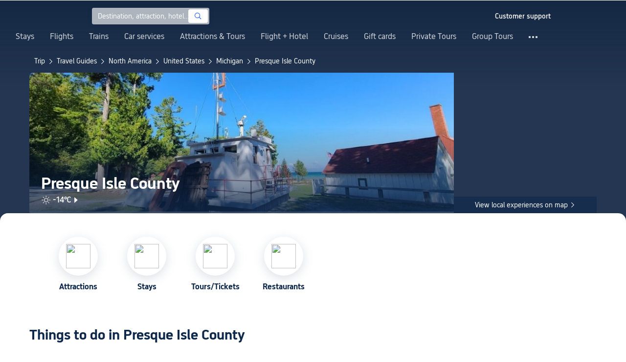

--- FILE ---
content_type: text/html; charset=utf-8
request_url: https://au.trip.com/travel-guide/destination/presque-isle-county-2024354/
body_size: 54868
content:
<!DOCTYPE html><html lang="en-AU" data-idc="SGP-ALI" translate="no"><head islighthouse="false" ifisbot="true"><meta http-equiv="Content-Type" content="text/html; charset=utf-8"/><meta name="applicable-device" content="pc"/><meta http-equiv="x-ua-compatible" content="IE=edge,chrome=1"/><meta http-equiv="x-dns-prefetch-control" content="on"/><link rel="dns-prefetch" href="//webresource.tripcdn.com"/><link rel="dns-prefetch" href="//ak-s.tripcdn.com"/><link rel="dns-prefetch" href="//ak-d.tripcdn.com"/><link rel="dns-prefetch" href="//pages.trip.com"/><link rel="dns-prefetch" href="//restapi.amap.com"/><link rel="dns-prefetch" href="//dimg04.tripcdn.com"/><link rel="SHORTCUT ICON" href="/trip.ico" type="image/x-icon"/><link rel="ICON" href="/trip.ico"/><link rel="preload" href="https://static.tripcdn.com/locale/v3/100009239/en-AU.js?etagc=8d3ed5c9c8d4dc2039093e694887bed0" as="script"/><link rel="preload" href="//webresource.tripcdn.com/ares2/ibu/onlinecommon/*/default/assets/ibu_l10n_online_bundle.js" as="script"/><link data-react-helmet="true" rel="canonical" href="https://au.trip.com/travel-guide/destination/presque-isle-county-2024354/"/><meta data-react-helmet="true" name="viewport" content="width=device-width, initial-scale=1.0, maximum-scale=1.0"/><meta data-react-helmet="true" property="og:image" content="https://ak-d.tripcdn.com/images/0HJ3o12000hazsv3jEB58_D_1180_558.jpg"/><meta data-react-helmet="true" name="twitter:card" content="summary_large_image"/><meta data-react-helmet="true" name="twitter:image" content="https://ak-d.tripcdn.com/images/0HJ3o12000hazsv3jEB58_D_1180_558.jpg"/><meta data-react-helmet="true" property="og:title" content="Presque Isle County Travel Guide 2026: Top Attractions, Things to do &amp; Itinerary | Trip.com | January 2026"/><meta data-react-helmet="true" name="twitter:title" content="Presque Isle County Travel Guide 2026: Top Attractions, Things to do &amp; Itinerary | Trip.com | January 2026"/><meta data-react-helmet="true" property="og:site_name" content="TRIP.COM"/><meta data-react-helmet="true" property="og:type" content="website"/><meta data-react-helmet="true" name="description" content="Top things to do in Presque Isle County 2026.1. Trip.com features the best things to do in Presque Isle County Michigan, including travel-guide, attractions, restaurants, and cheap hotels."/><meta data-react-helmet="true" property="og:description" content="Top things to do in Presque Isle County 2026.1. Trip.com features the best things to do in Presque Isle County Michigan, including travel-guide, attractions, restaurants, and cheap hotels."/><meta data-react-helmet="true" name="twitter:description" content="Top things to do in Presque Isle County 2026.1. Trip.com features the best things to do in Presque Isle County Michigan, including travel-guide, attractions, restaurants, and cheap hotels."/><meta data-react-helmet="true" name="keywords" content="Presque Isle County,Traveling to Presque Isle County in 2026,Presque Isle County Travel Guide,Top Attractions in Presque Isle County Top,Presque Isle County Independent Travel,Trip to Presque Isle County,Presque Isle County Travel Guide,Presque Isle County Transportation,Weather in Presque Isle County,Restaurants Near Me,Places to Visit Near Me"/><meta property="og:url" content="https://au.trip.com/travel-guide/destination/presque-isle-county-2024354/"/><meta name="twitter:url" content="https://au.trip.com/travel-guide/destination/presque-isle-county-2024354/"/><style data-styled="" data-styled-version="5.0.0-alpha.2">.fnnepA{height:48px;line-height:48px;color:#fff;font-size:14px;} .fnnepA .gl-component-bread-crumb_item-container{display:inline-block;} .fnnepA .gl-component-bread-crumb_item-container .gl-component-bread-crumb_item-separator{color:#0f294d;margin:0 6px;font-size:12px;vertical-align:middle;} .fnnepA .gl-component-bread-crumb_item-container .gl-component-bread-crumb_item-separator:before{content:'\f5bf';} .fnnepA .gl-component-bread-crumb_item-container .gl-component-bread-crumb_item:hover{cursor:pointer;} data-styled.g1[id="ULcontainer-sc-12lip0x-0"]{content:"fnnepA,"} .gKFUzU{display:-webkit-box;display:-webkit-flex;display:-ms-flexbox;display:flex;} @media screen and (max-width:428px){.gKFUzU{display:none;}} @media (max-width:1200px){.gKFUzU{padding:0 32px;}} data-styled.g2[id="Warp-sc-1socp6z-0"]{content:"gKFUzU,"} .jcVNTQ{margin-top:8px;height:16px;line-height:16px;color:#ffc03a;} data-styled.g23[id="Container-sc-1lh6f17-0"]{content:"jcVNTQ,"} .dwvIDH{display:inline-block;font-size:16px;width:16px;height:16px;} .dwvIDH.star-icon-star:before{content:'\f55e';} .dwvIDH.star-icon-diamond:before{content:'\f6f8';} data-styled.g24[id="Icon-sc-1lh6f17-1"]{content:"dwvIDH,"} .hHylVP{margin-top:4px;display:-webkit-box;display:-webkit-flex;display:-ms-flexbox;display:flex;-webkit-flex-direction:row;-ms-flex-direction:row;flex-direction:row;color:#0f294d;line-height:18px;} data-styled.g27[id="Container-sc-wh6bgr-0"]{content:"hHylVP,"} .eeDodI{-webkit-flex:1;-ms-flex:1;flex:1;display:-webkit-box;display:-webkit-flex;display:-ms-flexbox;display:flex;-webkit-flex-direction:column;-ms-flex-direction:column;flex-direction:column;overflow:hidden;} data-styled.g28[id="Content-sc-wh6bgr-1"]{content:"eeDodI,"} .dyTwU{overflow:hidden;-webkit-flex:1;-ms-flex:1;flex:1;overflow:hidden;text-overflow:ellipsis;white-space:nowrap;} data-styled.g29[id="TagsContainer-sc-wh6bgr-2"]{content:"dyTwU,"} .dKPvZJ{font-size:16px;color:#0f294d;margin-right:4px;line-height:18px;} data-styled.g31[id="Icon-sc-wh6bgr-4"]{content:"dKPvZJ,"} .lkTejw{display:-webkit-box;display:-webkit-flex;display:-ms-flexbox;display:flex;color:#acb4bf;font-size:14px;margin-right:8px;line-height:18px;} data-styled.g45[id="Container-sc-lhiku8-0"]{content:"lkTejw,"} .fsdiEJ{color:#0f294d;font-size:14px;} data-styled.g46[id="Price-sc-lhiku8-1"]{content:"fsdiEJ,"} .gMpEdZ{position:absolute;width:100%;height:100%;} .gMpEdZ img{width:100%;object-fit:cover;height:100%;} data-styled.g49[id="Link-sc-1yvch22-0"]{content:"gMpEdZ,"} .eMtmMT{background:#ebebf2;width:100%;height:0px;padding-bottom:56%;overflow:hidden;margin:0;position:relative;border-radius:4px 4px 0px 0px;} data-styled.g50[id="Container-sc-1yvch22-1"]{content:"eMtmMT,"} .evmwXK{display:-webkit-box;-webkit-box-orient:vertical;-webkit-line-clamp:1;white-space:normal;color:#0f294d;font-size:16px;font-weight:700;line-height:22px;overflow:hidden;} data-styled.g54[id="Container-sc-1udko1m-1"]{content:"evmwXK,"} .ctZwvL{margin-top:8px;height:22px;line-height:22px;display:-webkit-box;display:-webkit-flex;display:-ms-flexbox;display:flex;} data-styled.g60[id="Container-sc-9x14xf-0"]{content:"ctZwvL,"} .lnpscB{display:inline-block;width:44px;height:22px;text-align:center;background:#4978ce;border-radius:1px;font-weight:700;font-size:16px;color:#ffffff;line-height:22px;margin-right:8px;} .lnpscB span{margin-left:2px;font-size:12px;color:rgba(255,255,255,0.5);line-height:22px;} data-styled.g61[id="Score-sc-9x14xf-1"]{content:"lnpscB,"} .bDJzMY{font-size:14px;color:#8592a6;line-height:22px;display:-webkit-box;-webkit-box-orient:vertical;-webkit-line-clamp:1;white-space:normal;overflow:hidden;} data-styled.g62[id="Review-sc-9x14xf-2"]{content:"bDJzMY,"} .eDardZ{display:-webkit-box;display:-webkit-flex;display:-ms-flexbox;display:flex;-webkit-align-items:center;-webkit-box-align:center;-ms-flex-align:center;align-items:center;-webkit-box-pack:center;-webkit-justify-content:center;-ms-flex-pack:center;justify-content:center;padding:0px 4px;background-image:linear-gradient(90deg,#ff716e 0%,#ff902a 100%);border-radius:2px;} data-styled.g76[id="Container-sc-1ytchrj-0"]{content:"eDardZ,"} .dyBirw{font-size:14px;line-height:14px;color:#ffffff;} data-styled.g77[id="HotIcon-sc-1ytchrj-1"]{content:"dyBirw,"} .frBJwl{font-size:14px;color:#ffffff;text-align:right;line-height:18px;font-weight:700;margin-left:1px;} data-styled.g78[id="Score-sc-1ytchrj-2"]{content:"frBJwl,"} .hfAfWk{position:relative;} data-styled.g93[id="CardContainer-sc-1k964jb-0"]{content:"hfAfWk,"} .dvVPSh{padding:12px;} data-styled.g94[id="CardInfoContainer-sc-1k964jb-1"]{content:"dvVPSh,"} .dSfvEi{margin:0 4px;width:1px;height:12px;background:#dadfe6;} data-styled.g95[id="Divide-sc-1k964jb-2"]{content:"dSfvEi,"} .klLrtG{position:relative;width:100vw;height:288px;overflow:hidden;} data-styled.g134[id="Container-sc-1cf7l4d-2"]{content:"klLrtG,"} .fSeBhP{position:relative;margin:0 auto;display:-webkit-box;display:-webkit-flex;display:-ms-flexbox;display:flex;-webkit-flex-direction:row;-ms-flex-direction:row;flex-direction:row;-webkit-align-items:center;-webkit-box-align:center;-ms-flex-align:center;align-items:center;-webkit-box-pack:justify;-webkit-justify-content:space-between;-ms-flex-pack:justify;justify-content:space-between;max-width:1160px;position:relative;z-index:5;height:100%;} @media (max-width:1200px){.fSeBhP{padding:0 32px;}} data-styled.g135[id="Content-sc-1cf7l4d-3"]{content:"fSeBhP,"} .jSjMKg{position:relative;-webkit-flex:1;-ms-flex:1;flex:1;height:100%;overflow:hidden;} data-styled.g136[id="Left-sc-1cf7l4d-4"]{content:"jSjMKg,"} .AfYOk{position:relative;width:292px;height:calc(100%);} data-styled.g137[id="Right-sc-1cf7l4d-5"]{content:"AfYOk,"} .jWSkAc{width:100%;height:100%;position:relative;overflow:hidden;} data-styled.g138[id="SwiperContainer-sc-1cf7l4d-6"]{content:"jWSkAc,"} .cvWCjv{width:100%;height:100%;} data-styled.g139[id="SwiperWrapper-sc-1cf7l4d-7"]{content:"cvWCjv,"} .kohdqO{width:100%;height:100%;} data-styled.g140[id="SwiperItem-sc-1cf7l4d-8"]{content:"kohdqO,"} .fKduyT{display:block;width:100%;height:100%;object-fit:cover;} data-styled.g141[id="SwiperImage-sc-1cf7l4d-9"]{content:"fKduyT,"} .dghyBX{position:absolute;bottom:1px;left:0;right:0;z-index:5;display:-webkit-box;display:-webkit-flex;display:-ms-flexbox;display:flex;-webkit-align-items:center;-webkit-box-align:center;-ms-flex-align:center;align-items:center;height:2px;background-color:#b2bdcd;} data-styled.g142[id="SwiperLines-sc-1cf7l4d-10"]{content:"dghyBX,"} .jjUbEZ{-webkit-flex:1;-ms-flex:1;flex:1;height:100%;} .jjUbEZ.active{background-color:#ffffff;} data-styled.g143[id="SwiperLine-sc-1cf7l4d-11"]{content:"jjUbEZ,"} .jFqclj{position:absolute;height:160px;bottom:0;left:0;right:0;z-index:1;background:linear-gradient(0deg,rgba(15,41,77,0.8) 0%,rgba(15,41,77,0) 100%);padding:0 24px;display:-webkit-box;display:-webkit-flex;display:-ms-flexbox;display:flex;-webkit-flex-direction:column;-ms-flex-direction:column;flex-direction:column;-webkit-box-pack:end;-webkit-justify-content:flex-end;-ms-flex-pack:end;justify-content:flex-end;padding-bottom:16px;} data-styled.g147[id="SiteDetail-sc-1cf7l4d-15"]{content:"jFqclj,"} .bCEOIT{color:#ffffff;font-size:32px;font-weight:700;line-height:38px;white-space:normal;word-break:break-word;} data-styled.g148[id="SiteTitle-sc-1cf7l4d-16"]{content:"bCEOIT,"} .lkzWkN{display:none;} data-styled.g149[id="SiteH1Title-sc-1cf7l4d-17"]{content:"lkzWkN,"} .itYBLx{display:-webkit-box;display:-webkit-flex;display:-ms-flexbox;display:flex;-webkit-flex-direction:row;-ms-flex-direction:row;flex-direction:row;height:22px;margin-top:4px;} data-styled.g152[id="TimeAndWeather-sc-1cf7l4d-20"]{content:"itYBLx,"} .ftwCdV{display:-webkit-box;display:-webkit-flex;display:-ms-flexbox;display:flex;-webkit-flex-direction:row;-ms-flex-direction:row;flex-direction:row;-webkit-align-items:center;-webkit-box-align:center;-ms-flex-align:center;align-items:center;cursor:pointer;} data-styled.g154[id="Weather-sc-1cf7l4d-22"]{content:"ftwCdV,"} .bOOqv{width:20px;height:20px;-webkit-filter:invert(1);filter:invert(1);} data-styled.g155[id="WeatherIcon-sc-1cf7l4d-23"]{content:"bOOqv,"} .hjXRqc{font-size:16px;font-weight:500;color:#ffffff;margin-left:4px;margin-right:2px;} data-styled.g156[id="WeatherText-sc-1cf7l4d-24"]{content:"hjXRqc,"} .bmcudj{font-size:14px;color:#ffffff;} data-styled.g157[id="RightIcon-sc-1cf7l4d-25"]{content:"bmcudj,"} .idYwHM{display:none;} data-styled.g159[id="SiteText-sc-1cf7l4d-27"]{content:"idYwHM,"} .jiMaRX{position:absolute;bottom:0;left:0;right:0;display:-webkit-box;display:-webkit-flex;display:-ms-flexbox;display:flex;-webkit-box-pack:center;-webkit-justify-content:center;-ms-flex-pack:center;justify-content:center;-webkit-align-items:center;-webkit-box-align:center;-ms-flex-align:center;align-items:center;padding:0 10px;background-color:rgba(15,41,77,0.6);border-radius:0;height:34px;cursor:pointer;} data-styled.g162[id="MapBottom-sc-1cf7l4d-30"]{content:"jiMaRX,"} .cdaWUM{color:#ffffff;font-size:14px;overflow:hidden;text-overflow:ellipsis;white-space:nowrap;} .cdaWUM:hover{-webkit-text-decoration:underline;text-decoration:underline;} data-styled.g163[id="MapText-sc-1cf7l4d-31"]{content:"cdaWUM,"} .gknDud{font-size:12px;color:#ffffff;margin-left:4px;} data-styled.g164[id="MapIcon-sc-1cf7l4d-32"]{content:"gknDud,"} .fOgJui{display:-webkit-box;display:-webkit-flex;display:-ms-flexbox;display:flex;-webkit-align-items:flex-start;-webkit-box-align:flex-start;-ms-flex-align:flex-start;align-items:flex-start;-webkit-box-pack:start;-webkit-justify-content:flex-start;-ms-flex-pack:start;justify-content:flex-start;-webkit-flex-wrap:wrap;-ms-flex-wrap:wrap;flex-wrap:wrap;gap:20px;-webkit-transition:0.1s;transition:0.1s;opacity:1;max-width:1160px;margin:0 auto;padding:0 30px;box-sizing:border-box;} .fOgJui.isSticky{opacity:0;} data-styled.g167[id="NavContainer-sc-1slirxi-2"]{content:"fOgJui,"} .iNllAD{display:-webkit-box;display:-webkit-flex;display:-ms-flexbox;display:flex;-webkit-flex-direction:column;-ms-flex-direction:column;flex-direction:column;-webkit-align-items:center;-webkit-box-align:center;-ms-flex-align:center;align-items:center;width:140px;padding:48px 0 6px;cursor:pointer;} .iNllAD:hover{color:#3264ff;} .iNllAD:hover .nav-item-icon,.iNllAD:hover .nav-text{color:#3264ff;} .iNllAD:hover .nav-item-top{border:1px solid #3264FF;} @media (min-width:1000px) and (max-width:1200px){.iNllAD{width:118px;padding:38px 0 6px;}} @media (max-width:1000px){.iNllAD{width:100px;padding:28px 0 6px;}} data-styled.g168[id="NavItem-sc-1slirxi-3"]{content:"iNllAD,"} .hvARoH{position:relative;background:#ffffff;border-radius:46px;box-shadow:0px 5px 21px 0px rgba(69,88,115,0.2);height:80px;width:80px;display:-webkit-box;display:-webkit-flex;display:-ms-flexbox;display:flex;-webkit-align-items:center;-webkit-box-align:center;-ms-flex-align:center;align-items:center;-webkit-box-pack:center;-webkit-justify-content:center;-ms-flex-pack:center;justify-content:center;box-sizing:border-box;} data-styled.g169[id="NavItemTop-sc-1slirxi-4"]{content:"hvARoH,"} .blCfXS{margin-top:12px;color:#0f294d;font-size:16px;font-weight:700;-webkit-letter-spacing:0px;-moz-letter-spacing:0px;-ms-letter-spacing:0px;letter-spacing:0px;line-height:22px;text-align:center;} data-styled.g173[id="NavText-sc-1slirxi-8"]{content:"blCfXS,"} .dmdZWn{position:fixed;top:0;left:0;right:0;display:-webkit-box;display:-webkit-flex;display:-ms-flexbox;display:flex;background:#fff;height:80px;z-index:-100;opacity:0;-webkit-transition:0.1s;transition:0.1s;box-shadow:0px 4px 16px 0px rgba(69,88,115,0.2);} .dmdZWn.isSticky{z-index:100;opacity:1;} data-styled.g178[id="SickyNavContainer-sc-1slirxi-13"]{content:"dmdZWn,"} .fJszaA{width:1160px;margin:0 auto;display:-webkit-box;display:-webkit-flex;display:-ms-flexbox;display:flex;-webkit-align-items:center;-webkit-box-align:center;-ms-flex-align:center;align-items:center;-webkit-box-pack:start;-webkit-justify-content:flex-start;-ms-flex-pack:start;justify-content:flex-start;position:relative;left:-20px;} @media (max-width:1168px){.fJszaA{-webkit-box-pack:center;-webkit-justify-content:center;-ms-flex-pack:center;justify-content:center;}} data-styled.g179[id="StickyNavContent-sc-1slirxi-14"]{content:"fJszaA,"} .hXPtWV{position:relative;display:-webkit-box;display:-webkit-flex;display:-ms-flexbox;display:flex;-webkit-box-pack:center;-webkit-justify-content:center;-ms-flex-pack:center;justify-content:center;padding:20px;margin:auto 20px;cursor:pointer;} .hXPtWV:hover{color:#3264ff;} .hXPtWV:hover i{color:#3264ff;} data-styled.g180[id="StickyNavItem-sc-1slirxi-15"]{content:"hXPtWV,"} .ivWlAO:hover{cursor:not-allowed;} .ivWlAO{position:absolute;z-index:2;} .ivWlAO .slide-indicator-box{background:rgb(255,255,255);box-shadow:0px 4px 8px 0px rgba(15,41,77,0.08);height:40px;width:40px;display:-webkit-box;display:-webkit-flex;display:-ms-flexbox;display:flex;-webkit-box-pack:center;-webkit-justify-content:center;-ms-flex-pack:center;justify-content:center;-webkit-align-items:center;-webkit-box-align:center;-ms-flex-align:center;align-items:center;color:rgb(206,210,217);font-size:19px;border-radius:50%;-webkit-user-select:none;-moz-user-select:none;-ms-user-select:none;-webkit-user-select:none;-moz-user-select:none;-ms-user-select:none;user-select:none;} .ivWlAO .slide-indicator-active{color:rgb(40,125,250);} .ivWlAO .slide-indicator-active:hover{background:rgb(50,100,255);color:rgb(255,255,255);cursor:pointer;} data-styled.g182[id="SlideIndicatorContainer-sc-gnb7z5-0"]{content:"ivWlAO,"} .ifGzZf{position:relative;width:100%;} data-styled.g183[id="CarouselContainer-sc-uy2ipe-0"]{content:"ifGzZf,"} .bpEIJp{max-width:908px;margin:auto;} data-styled.g184[id="CardsWindowContainer-sc-uy2ipe-1"]{content:"bpEIJp,"} .cSVfLo{display:-webkit-box;display:-webkit-flex;display:-ms-flexbox;display:flex;-webkit-transition:margin 0.4s ease 0s;transition:margin 0.4s ease 0s;} data-styled.g185[id="CardsContainer-sc-uy2ipe-2"]{content:"cSVfLo,"} .bpqkkQ{color:#0f294d;font-size:28px;font-weight:700;-webkit-letter-spacing:0px;-moz-letter-spacing:0px;-ms-letter-spacing:0px;letter-spacing:0px;line-height:34px;margin-bottom:24px;} data-styled.g209[id="TitleContainer-sc-ulzxo9-0"]{content:"bpqkkQ,"} .mDrpW{display:-webkit-box;display:-webkit-flex;display:-ms-flexbox;display:flex;max-width:1160px;min-width:750px;position:relative;} data-styled.g210[id="ClassicRecommendContainer-sc-164gegm-0"]{content:"mDrpW,"} .efhgAi{height:inherit;position:relative;border-radius:8px;margin:12px 0;} data-styled.g211[id="LeftPart-sc-164gegm-1"]{content:"efhgAi,"} .elhlGT{color:white;padding:24px;height:calc(100% - 48px);position:relative;} data-styled.g212[id="LeftPartInfo-sc-164gegm-2"]{content:"elhlGT,"} .MwaZy{font-size:28px;font-weight:700;text-shadow:2px 2px 4px rgba(0,0,0,0.3);} data-styled.g213[id="LeftPartTitle-sc-164gegm-3"]{content:"MwaZy,"} .edsdRR{display:-webkit-box;font-size:14px;font-weight:500;margin-top:8px;overflow:hidden;text-overflow:ellipsis;text-shadow:2px 2px 4px rgba(0,0,0,0.3);} data-styled.g214[id="LeftPartDescription-sc-164gegm-4"]{content:"edsdRR,"} .bpBmOy{position:absolute;bottom:24px;left:24px;font-size:14px;font-weight:700;background:rgb(255,255,255);border-radius:4px;padding:8px 16px;color:#0f294d;width:-webkit-fit-content;width:-moz-fit-content;width:fit-content;} .bpBmOy:hover{cursor:pointer;color:#3264ff;} data-styled.g215[id="LeftPartBtn-sc-164gegm-5"]{content:"bpBmOy,"} .bWtwqJ{display:-webkit-box;display:-webkit-flex;display:-ms-flexbox;display:flex;overflow:hidden;margin-left:16px;max-width:908px;position:relative;width:auto;padding:12px 0;} .bWtwqJ .classic-recommend-card-container .classic-recommend-card{box-shadow:0 4px 8px 0 rgba(15,41,77,0.08);border-radius:8px;height:100%;-webkit-transition:-webkit-transform 0.5s ease;-webkit-transition:transform 0.5s ease;transition:transform 0.5s ease;} .bWtwqJ .classic-recommend-card-container:hover{cursor:pointer;} .bWtwqJ .classic-recommend-card-container:hover .classic-recommend-card{-webkit-transform:translateY(-12px);-ms-transform:translateY(-12px);transform:translateY(-12px);} data-styled.g216[id="CardsContainer-sc-164gegm-6"]{content:"bWtwqJ,"} .eIhpxo{max-width:1160px;margin:auto;margin-top:64px;margin-bottom:-12px;} @media (max-width:1200px){.eIhpxo{padding:0 32px;}} data-styled.g217[id="Wrapper-sc-10f93ky-0"]{content:"eIhpxo,"} .ciKhcX{max-width:1160px;margin:auto;position:relative;margin-top:64px;} @media (max-width:1200px){.ciKhcX{padding:0 32px;}} data-styled.g296[id="Container-sc-opldtq-0"]{content:"ciKhcX,"} .Usnjm{display:-webkit-box;display:-webkit-flex;display:-ms-flexbox;display:flex;-webkit-align-items:center;-webkit-box-align:center;-ms-flex-align:center;align-items:center;-webkit-box-pack:justify;-webkit-justify-content:space-between;-ms-flex-pack:justify;justify-content:space-between;} data-styled.g297[id="Header-sc-opldtq-1"]{content:"Usnjm,"} .gOZGhq{color:#0f294d;font-size:28px;font-weight:700;-webkit-letter-spacing:0px;-moz-letter-spacing:0px;-ms-letter-spacing:0px;letter-spacing:0px;line-height:34px;} data-styled.g298[id="HeaderLeft-sc-opldtq-2"]{content:"gOZGhq,"} .iIwdxf{display:grid;grid-column-gap:16px;grid-template-columns:repeat(4,calc(25% - 12px));margin-top:24px;} data-styled.g302[id="CityList-sc-opldtq-6"]{content:"iIwdxf,"} .cECcNP{position:relative;height:197px;font-size:0;cursor:pointer;-webkit-transition:0.3s;transition:0.3s;border-radius:8px;overflow:hidden;} .cECcNP:hover{-webkit-transform:translateY(-12px);-ms-transform:translateY(-12px);transform:translateY(-12px);} data-styled.g303[id="CityItem-sc-opldtq-7"]{content:"cECcNP,"} .bCBahn{width:100%;height:100%;object-fit:cover;} data-styled.g304[id="CityItemImage-sc-opldtq-8"]{content:"bCBahn,"} .cePxtg{position:absolute;left:0;top:0;right:0;bottom:0;background:rgba(15,41,77,0.3);color:#ffffff;display:-webkit-box;display:-webkit-flex;display:-ms-flexbox;display:flex;-webkit-align-items:center;-webkit-box-align:center;-ms-flex-align:center;align-items:center;-webkit-box-pack:center;-webkit-justify-content:center;-ms-flex-pack:center;justify-content:center;padding:24px 30px;} data-styled.g305[id="CityItemContent-sc-opldtq-9"]{content:"cePxtg,"} .bFrZki{font-size:24px;font-weight:700;line-height:30px;overflow:hidden;text-overflow:ellipsis;display:-webkit-box;-webkit-box-orient:vertical;-webkit-line-clamp:2;line-clamp:2;word-break:break-word;white-space:normal;} data-styled.g306[id="CityItemName-sc-opldtq-10"]{content:"bFrZki,"} .bedaxh{max-width:1160px;margin:64px auto auto;} .bedaxh > .seo-inter-links{margin-bottom:100px !important;} @media (max-width:1200px){.bedaxh{padding:0 32px;}} data-styled.g307[id="Container-sc-13plete-0"]{content:"bedaxh,"} </style><link rel="stylesheet" type="text/css" href="https://ak-s-cw.tripcdn.com/modules/ibu/online-assets/font.ddfdb9c8916dd1ec37cbf52f9391aca5.css"/><meta name="viewport" content="width=device-width"/><meta charSet="utf-8"/><title>Presque Isle County Travel Guide 2026: Top Attractions, Things to do &amp; Itinerary | Trip.com | January 2026</title><link rel="alternate" href="https://us.trip.com//travel-guide/destination/presque-isle-county-2024354/" hrefLang="en-US"/><link rel="alternate" href="https://ms.trip.com//travel-guide/destination/presque-isle-county-2024354/" hrefLang="ms"/><link rel="alternate" href="https://nl.trip.com//travel-guide/destination/presque-isle-county-2024354/" hrefLang="nl-NL"/><link rel="alternate" href="https://au.trip.com//travel-guide/destination/presque-isle-county-2024354/" hrefLang="en-AU"/><link rel="alternate" href="https://jp.trip.com//travel-guide/destination/presque-isle-county-2024354/" hrefLang="ja"/><link rel="alternate" href="https://sg.trip.com//travel-guide/destination/presque-isle-county-2024354/" hrefLang="en-SG"/><link rel="alternate" href="https://fr.trip.com//travel-guide/destination/presque-isle-county-2024354/" hrefLang="fr"/><link rel="alternate" href="https://vi.trip.com//travel-guide/destination/presque-isle-county-2024354/" hrefLang="vi"/><link rel="alternate" href="https://uk.trip.com//travel-guide/destination/presque-isle-county-2024354/" hrefLang="en-GB"/><link rel="alternate" href="https://de.trip.com//travel-guide/destination/presque-isle-county-2024354/" hrefLang="de"/><link rel="alternate" href="https://hk.trip.com//travel-guide/destination/presque-isle-county-2024354/" hrefLang="zh-Hant-HK"/><link rel="alternate" href="https://tw.trip.com//travel-guide/destination/presque-isle-county-2024354/" hrefLang="zh-Hant-TW"/><link rel="alternate" href="https://kr.trip.com//travel-guide/destination/presque-isle-county-2024354/" hrefLang="ko"/><link rel="alternate" href="https://es.trip.com//travel-guide/destination/presque-isle-county-2024354/" hrefLang="es"/><link rel="alternate" href="https://it.trip.com//travel-guide/destination/presque-isle-county-2024354/" hrefLang="it"/><link rel="alternate" href="https://ru.trip.com//travel-guide/destination/presque-isle-county-2024354/" hrefLang="ru"/><link rel="alternate" href="https://th.trip.com//travel-guide/destination/presque-isle-county-2024354/" hrefLang="th"/><link rel="alternate" href="https://www.trip.com//travel-guide/destination/presque-isle-county-2024354/" hrefLang="x-default"/><script type="application/ld+json">{"@context":"https://schema.org","@type":"BreadcrumbList","itemListElement":[{"@type":"ListItem","position":1,"name":"Trip","item":"https://au.trip.com/"},{"@type":"ListItem","position":2,"name":"Travel Guides","item":"https://au.trip.com/travel-guide/"},{"@type":"ListItem","position":3,"name":"North America","item":"https://au.trip.com/travel-guide/north-america-120004/"},{"@type":"ListItem","position":4,"name":"United States","item":"https://au.trip.com/travel-guide/united-states-100047/"},{"@type":"ListItem","position":5,"name":"Michigan","item":"https://au.trip.com/travel-guide/michigan-21640/"},{"@type":"ListItem","position":6,"name":"Presque Isle County","item":"https://au.trip.com/travel-guide/presque-isle-county-2024354/"}]}</script><meta name="next-head-count" content="22"/><link rel="preload" href="https://ak-s.tripcdn.com/modules/gcc/thingstodo-destination/_next/static/css/commons~21833f8f.202512220839.chunk.css" as="style"/><link rel="stylesheet" href="https://ak-s.tripcdn.com/modules/gcc/thingstodo-destination/_next/static/css/commons~21833f8f.202512220839.chunk.css" data-n-g=""/><link rel="preload" href="https://ak-s.tripcdn.com/modules/gcc/thingstodo-destination/_next/static/css/commons~b59217a9.202512220839.chunk.css" as="style"/><link rel="stylesheet" href="https://ak-s.tripcdn.com/modules/gcc/thingstodo-destination/_next/static/css/commons~b59217a9.202512220839.chunk.css" data-n-g=""/><link rel="preload" href="https://ak-s.tripcdn.com/modules/gcc/thingstodo-destination/_next/static/css/commons~4cb826a0.202512220839.chunk.css" as="style"/><link rel="stylesheet" href="https://ak-s.tripcdn.com/modules/gcc/thingstodo-destination/_next/static/css/commons~4cb826a0.202512220839.chunk.css" data-n-g=""/><link rel="preload" href="https://ak-s.tripcdn.com/modules/gcc/thingstodo-destination/_next/static/css/commons~4e5c6356.202512220839.chunk.css" as="style"/><link rel="stylesheet" href="https://ak-s.tripcdn.com/modules/gcc/thingstodo-destination/_next/static/css/commons~4e5c6356.202512220839.chunk.css" data-n-g=""/><link rel="preload" href="https://ak-s.tripcdn.com/modules/gcc/thingstodo-destination/_next/static/css/less~31ecd969.202512220839.chunk.css" as="style"/><link rel="stylesheet" href="https://ak-s.tripcdn.com/modules/gcc/thingstodo-destination/_next/static/css/less~31ecd969.202512220839.chunk.css" data-n-g=""/><link rel="preload" href="https://ak-s.tripcdn.com/modules/gcc/thingstodo-destination/_next/static/css/less~6a269236.202512220839.chunk.css" as="style"/><link rel="stylesheet" href="https://ak-s.tripcdn.com/modules/gcc/thingstodo-destination/_next/static/css/less~6a269236.202512220839.chunk.css" data-n-g=""/><link rel="preload" href="https://ak-s.tripcdn.com/modules/gcc/thingstodo-destination/_next/static/css/less~923dea65.202512220839.chunk.css" as="style"/><link rel="stylesheet" href="https://ak-s.tripcdn.com/modules/gcc/thingstodo-destination/_next/static/css/less~923dea65.202512220839.chunk.css" data-n-g=""/><link rel="preload" href="https://ak-s.tripcdn.com/modules/gcc/thingstodo-destination/_next/static/css/less~c073e554.202512220839.chunk.css" as="style"/><link rel="stylesheet" href="https://ak-s.tripcdn.com/modules/gcc/thingstodo-destination/_next/static/css/less~c073e554.202512220839.chunk.css" data-n-g=""/><link rel="preload" href="https://ak-s.tripcdn.com/modules/gcc/thingstodo-destination/_next/static/css/less~49f9b00d.202512220839.chunk.css" as="style"/><link rel="stylesheet" href="https://ak-s.tripcdn.com/modules/gcc/thingstodo-destination/_next/static/css/less~49f9b00d.202512220839.chunk.css" data-n-g=""/><link rel="preload" href="https://ak-s.tripcdn.com/modules/gcc/thingstodo-destination/_next/static/css/less~6dadbfbe.202512220839.chunk.css" as="style"/><link rel="stylesheet" href="https://ak-s.tripcdn.com/modules/gcc/thingstodo-destination/_next/static/css/less~6dadbfbe.202512220839.chunk.css" data-n-g=""/><link rel="preload" href="https://ak-s.tripcdn.com/modules/gcc/thingstodo-destination/_next/static/css/styles~31ecd969.202512220839.chunk.css" as="style"/><link rel="stylesheet" href="https://ak-s.tripcdn.com/modules/gcc/thingstodo-destination/_next/static/css/styles~31ecd969.202512220839.chunk.css" data-n-g=""/><link rel="preload" href="https://ak-s.tripcdn.com/modules/gcc/thingstodo-destination/_next/static/css/styles~cd76bb6a.202512220839.chunk.css" as="style"/><link rel="stylesheet" href="https://ak-s.tripcdn.com/modules/gcc/thingstodo-destination/_next/static/css/styles~cd76bb6a.202512220839.chunk.css" data-n-g=""/><link rel="preload" href="https://ak-s.tripcdn.com/modules/gcc/thingstodo-destination/_next/static/css/styles~f2e09fd0.202512220839.chunk.css" as="style"/><link rel="stylesheet" href="https://ak-s.tripcdn.com/modules/gcc/thingstodo-destination/_next/static/css/styles~f2e09fd0.202512220839.chunk.css" data-n-g=""/><link rel="preload" href="https://ak-s.tripcdn.com/modules/gcc/thingstodo-destination/_next/static/css/styles~41ae9519.202512220839.chunk.css" as="style"/><link rel="stylesheet" href="https://ak-s.tripcdn.com/modules/gcc/thingstodo-destination/_next/static/css/styles~41ae9519.202512220839.chunk.css" data-n-g=""/><link rel="preload" href="https://ak-s.tripcdn.com/modules/gcc/thingstodo-destination/_next/static/css/styles~b33dad85.202512220839.chunk.css" as="style"/><link rel="stylesheet" href="https://ak-s.tripcdn.com/modules/gcc/thingstodo-destination/_next/static/css/styles~b33dad85.202512220839.chunk.css" data-n-g=""/><link rel="preload" href="https://ak-s.tripcdn.com/modules/gcc/thingstodo-destination/_next/static/css/styles~5fe2ea37.202512220839.chunk.css" as="style"/><link rel="stylesheet" href="https://ak-s.tripcdn.com/modules/gcc/thingstodo-destination/_next/static/css/styles~5fe2ea37.202512220839.chunk.css" data-n-g=""/><noscript data-n-css=""></noscript><link rel="preload" href="https://ak-s.tripcdn.com/modules/gcc/thingstodo-destination/_next/static/main-202512220839.js" as="script"/><link rel="preload" href="https://ak-s.tripcdn.com/modules/gcc/thingstodo-destination/_next/static/static/runtime/webpack-202512220839.js-202512220839.js" as="script"/><link rel="preload" href="https://ak-s.tripcdn.com/modules/gcc/thingstodo-destination/_next/static/chunks/framework.202512220839.js" as="script"/><link rel="preload" href="https://ak-s.tripcdn.com/modules/gcc/thingstodo-destination/_next/static/chunks/commons~f075b844.202512220839.js" as="script"/><link rel="preload" href="https://ak-s.tripcdn.com/modules/gcc/thingstodo-destination/_next/static/chunks/commons~253ae210.202512220839.js" as="script"/><link rel="preload" href="https://ak-s.tripcdn.com/modules/gcc/thingstodo-destination/_next/static/chunks/commons~0f485567.202512220839.js" as="script"/><link rel="preload" href="https://ak-s.tripcdn.com/modules/gcc/thingstodo-destination/_next/static/chunks/commons~5ae32409.202512220839.js" as="script"/><link rel="preload" href="https://ak-s.tripcdn.com/modules/gcc/thingstodo-destination/_next/static/chunks/commons~b1869351.202512220839.js" as="script"/><link rel="preload" href="https://ak-s.tripcdn.com/modules/gcc/thingstodo-destination/_next/static/chunks/commons~5d7b094d.202512220839.js" as="script"/><link rel="preload" href="https://ak-s.tripcdn.com/modules/gcc/thingstodo-destination/_next/static/chunks/commons~afc0822a.202512220839.js" as="script"/><link rel="preload" href="https://ak-s.tripcdn.com/modules/gcc/thingstodo-destination/_next/static/chunks/commons~7bb827ee.202512220839.js" as="script"/><link rel="preload" href="https://ak-s.tripcdn.com/modules/gcc/thingstodo-destination/_next/static/chunks/commons~2a42e354.202512220839.js" as="script"/><link rel="preload" href="https://ak-s.tripcdn.com/modules/gcc/thingstodo-destination/_next/static/chunks/commons~7274e1de.202512220839.js" as="script"/><link rel="preload" href="https://ak-s.tripcdn.com/modules/gcc/thingstodo-destination/_next/static/chunks/commons~b5906859.202512220839.js" as="script"/><link rel="preload" href="https://ak-s.tripcdn.com/modules/gcc/thingstodo-destination/_next/static/chunks/commons~7d359b94.202512220839.js" as="script"/><link rel="preload" href="https://ak-s.tripcdn.com/modules/gcc/thingstodo-destination/_next/static/chunks/commons~37e17593.202512220839.js" as="script"/><link rel="preload" href="https://ak-s.tripcdn.com/modules/gcc/thingstodo-destination/_next/static/chunks/commons~9d180afe.202512220839.js" as="script"/><link rel="preload" href="https://ak-s.tripcdn.com/modules/gcc/thingstodo-destination/_next/static/chunks/commons~458dd2b0.202512220839.js" as="script"/><link rel="preload" href="https://ak-s.tripcdn.com/modules/gcc/thingstodo-destination/_next/static/chunks/commons~f9ca8911.202512220839.js" as="script"/><link rel="preload" href="https://ak-s.tripcdn.com/modules/gcc/thingstodo-destination/_next/static/chunks/commons~678f84af.202512220839.js" as="script"/><link rel="preload" href="https://ak-s.tripcdn.com/modules/gcc/thingstodo-destination/_next/static/chunks/commons~df0f15aa.202512220839.js" as="script"/><link rel="preload" href="https://ak-s.tripcdn.com/modules/gcc/thingstodo-destination/_next/static/chunks/commons~e352f835.202512220839.js" as="script"/><link rel="preload" href="https://ak-s.tripcdn.com/modules/gcc/thingstodo-destination/_next/static/chunks/commons~ec8c427e.202512220839.js" as="script"/><link rel="preload" href="https://ak-s.tripcdn.com/modules/gcc/thingstodo-destination/_next/static/chunks/commons~fd108ab4.202512220839.js" as="script"/><link rel="preload" href="https://ak-s.tripcdn.com/modules/gcc/thingstodo-destination/_next/static/chunks/commons~1c3a2c3f.202512220839.js" as="script"/><link rel="preload" href="https://ak-s.tripcdn.com/modules/gcc/thingstodo-destination/_next/static/chunks/commons~c98f95f3.202512220839.js" as="script"/><link rel="preload" href="https://ak-s.tripcdn.com/modules/gcc/thingstodo-destination/_next/static/chunks/commons~30ccc425.202512220839.js" as="script"/><link rel="preload" href="https://ak-s.tripcdn.com/modules/gcc/thingstodo-destination/_next/static/chunks/commons~0ed24aad.202512220839.js" as="script"/><link rel="preload" href="https://ak-s.tripcdn.com/modules/gcc/thingstodo-destination/_next/static/chunks/commons~21833f8f.202512220839.js" as="script"/><link rel="preload" href="https://ak-s.tripcdn.com/modules/gcc/thingstodo-destination/_next/static/chunks/commons~de0bb810.202512220839.js" as="script"/><link rel="preload" href="https://ak-s.tripcdn.com/modules/gcc/thingstodo-destination/_next/static/chunks/commons~b59217a9.202512220839.js" as="script"/><link rel="preload" href="https://ak-s.tripcdn.com/modules/gcc/thingstodo-destination/_next/static/chunks/commons~4cb826a0.202512220839.js" as="script"/><link rel="preload" href="https://ak-s.tripcdn.com/modules/gcc/thingstodo-destination/_next/static/chunks/commons~4e5c6356.202512220839.js" as="script"/><link rel="preload" href="https://ak-s.tripcdn.com/modules/gcc/thingstodo-destination/_next/static/chunks/commons~09b3668c.202512220839.js" as="script"/><link rel="preload" href="https://ak-s.tripcdn.com/modules/gcc/thingstodo-destination/_next/static/chunks/commons~38481e4b.202512220839.js" as="script"/><link rel="preload" href="https://ak-s.tripcdn.com/modules/gcc/thingstodo-destination/_next/static/chunks/commons~2ffbd6a0.202512220839.js" as="script"/><link rel="preload" href="https://ak-s.tripcdn.com/modules/gcc/thingstodo-destination/_next/static/chunks/commons~0dcd9a32.202512220839.js" as="script"/><link rel="preload" href="https://ak-s.tripcdn.com/modules/gcc/thingstodo-destination/_next/static/chunks/commons~967788e6.202512220839.js" as="script"/><link rel="preload" href="https://ak-s.tripcdn.com/modules/gcc/thingstodo-destination/_next/static/chunks/commons~4e4c7fe4.202512220839.js" as="script"/><link rel="preload" href="https://ak-s.tripcdn.com/modules/gcc/thingstodo-destination/_next/static/chunks/less~31ecd969.202512220839.js" as="script"/><link rel="preload" href="https://ak-s.tripcdn.com/modules/gcc/thingstodo-destination/_next/static/chunks/less~6a269236.202512220839.js" as="script"/><link rel="preload" href="https://ak-s.tripcdn.com/modules/gcc/thingstodo-destination/_next/static/chunks/less~923dea65.202512220839.js" as="script"/><link rel="preload" href="https://ak-s.tripcdn.com/modules/gcc/thingstodo-destination/_next/static/chunks/less~c073e554.202512220839.js" as="script"/><link rel="preload" href="https://ak-s.tripcdn.com/modules/gcc/thingstodo-destination/_next/static/chunks/less~49f9b00d.202512220839.js" as="script"/><link rel="preload" href="https://ak-s.tripcdn.com/modules/gcc/thingstodo-destination/_next/static/chunks/less~6dadbfbe.202512220839.js" as="script"/><link rel="preload" href="https://ak-s.tripcdn.com/modules/gcc/thingstodo-destination/_next/static/chunks/styles~31ecd969.202512220839.js" as="script"/><link rel="preload" href="https://ak-s.tripcdn.com/modules/gcc/thingstodo-destination/_next/static/chunks/styles~cd76bb6a.202512220839.js" as="script"/><link rel="preload" href="https://ak-s.tripcdn.com/modules/gcc/thingstodo-destination/_next/static/chunks/styles~f2e09fd0.202512220839.js" as="script"/><link rel="preload" href="https://ak-s.tripcdn.com/modules/gcc/thingstodo-destination/_next/static/chunks/styles~41ae9519.202512220839.js" as="script"/><link rel="preload" href="https://ak-s.tripcdn.com/modules/gcc/thingstodo-destination/_next/static/chunks/styles~b33dad85.202512220839.js" as="script"/><link rel="preload" href="https://ak-s.tripcdn.com/modules/gcc/thingstodo-destination/_next/static/chunks/styles~5fe2ea37.202512220839.js" as="script"/><link rel="preload" href="https://ak-s.tripcdn.com/modules/gcc/thingstodo-destination/_next/static/pages/_app-202512220839.js" as="script"/><link rel="preload" href="https://ak-s.tripcdn.com/modules/gcc/thingstodo-destination/_next/static/pages/destinationDetail-202512220839.js" as="script"/></head><body><div style="width:100%;height:50vh;position:fixed;z-index:-100;background:rgba(0,0,0,0);color:rgba(0,0,0,0);font-size:200px">https://au.trip.com/travel-guide/destination/presque-isle-county-2024354/</div><div id="__next"><div class="trip_common_head_con"><div class="mc-hd mc-hd__en-au mc-hd_line mc-hd_theme_transparent mc-hd-new_row"><div class="mc-hd__inner"><div class="mc-hd__flex-con clear-float"><div class="mc-hd__logo-con mc-hd__logo-con-en-AU"><div class="mc-hd__trip-logo-placeholder"></div></div><div id="ibuHeaderSearch" class="mc-hd__search-con"><div><div style="width:240px;height:34px;margin:0;border:0;border-radius:4px;background-color:rgba(255,255,255,0.30)" class="gl-cpt-search gl-cpt-search-small "><div class="gl-cpt-search_input gl-cpt-search_input_new" style="background-color:rgba(255, 255,255, 0.5)"><input style="text-overflow:ellipsis;background-color:transparent" value="" placeholder="Destination, attraction, hotel, etc"/></div><div style="display:flex;align-items:center;justify-content:center;width:40px;height:28px;background-color:#FFFFFF;position:absolute;top:3px;right:3px;border-radius:4px;cursor:pointer"><i class="gs-trip-iconfont-class" style="font-size:16px;color:#3164ff"></i></div></div></div></div><div class="mc-hd__func-con" id="ibuHeaderMenu"><div class="mc-hd__func"><div class="mc-hd__option-app-placeholder">App</div><div class="mc-hd__option mc-hd__option__selector"><div class="mc-hd__selector mc-lhd-menu-selector" tabindex="0" role="button" aria-haspopup="dialog" aria-label="Language/currency"><div class="mc-lhd-menu-selector-locale-con" style="padding:8px" aria-hidden="true"><div class="mc-lhd-menu-selector-locale en_au"><i class="locale-icon flag-en-AU"></i></div></div></div></div><div class="mc-hd__option"><div class="mc-hd__help"><span title="Customer support">Customer support</span><i class="fi fi-ic_help"></i></div></div><div class="mc-hd__search-booking-placeholder">Find bookings</div><div class="mc-lhd-menu-account mc-lhd-account-nologin" style="display:none"></div></div></div></div><div class="mc-hd__nav-new-row"><div class="mc-hd__nav-con 3010 mc-hd__nav-loading" id="ibuHeaderChannels"><ul class="mc-hd__nav"><li class="mc-hd__nav-item"><a id="header_action_nav_hotels" class="mc-hd__nav-lnk" title="Stays" href="/hotels/?locale=en-AU&amp;curr=AUD">Stays</a></li><li class="mc-hd__nav-item"><a id="header_action_nav_flights" class="mc-hd__nav-lnk" title="Flights" href="/flights/?locale=en-AU&amp;curr=AUD">Flights</a></li><li class="mc-hd__nav-item"><a id="header_action_nav_trains" class="mc-hd__nav-lnk" title="Trains" href="/trains/?locale=en-AU&amp;curr=AUD">Trains</a></li><li class="mc-hd__nav-item mc-hd__nav-item-wth-sub"><span id="header_action_nav_cars" class="mc-hd__nav-lnk" title="Car services">Car services</span><ul class="mc-hd__nav-item-sub"><li><a id="header_action_nav_Car Hire" href="/carhire/?channelid=14409&amp;locale=en-AU&amp;curr=AUD" class="mc-hd__sub-nav-lnk">Car Hire</a></li><li><a id="header_action_nav_Airport Transfers" href="/airport-transfers/?locale=en-AU&amp;curr=AUD" class="mc-hd__sub-nav-lnk">Airport Transfers</a></li></ul></li><li class="mc-hd__nav-item mc-hd__nav-item-wth-sub"><a id="header_action_nav_ttd" class="mc-hd__nav-lnk" title="Attractions &amp; Tours" href="/things-to-do/ttd-home/?ctm_ref=vactang_page_23810&amp;locale=en-AU&amp;curr=AUD">Attractions & Tours</a><ul class="mc-hd__nav-item-sub"><li><a id="header_action_nav_Attractions &amp; Tours" href="/things-to-do/ttd-home/?ctm_ref=vactang_page_23810&amp;locale=en-AU&amp;curr=AUD" class="mc-hd__sub-nav-lnk">Attractions &amp; Tours</a></li><li><a id="header_action_nav_eSIM &amp; SIM" href="/sale/w/10229/esim.html?locale=en-AU&amp;curr=AUD" class="mc-hd__sub-nav-lnk">eSIM &amp; SIM</a></li></ul></li><li class="mc-hd__nav-item"><a id="header_action_nav_packages" class="mc-hd__nav-lnk" title="Flight + Hotel" href="/packages/?sourceFrom=IBUBundle_home&amp;locale=en-AU&amp;curr=AUD">Flight + Hotel</a></li><li class="mc-hd__nav-item"><a id="header_action_nav_cruises" class="mc-hd__nav-lnk" title="Cruises" href="/cruises?locale=en-AU&amp;curr=AUD">Cruises</a></li><li class="mc-hd__nav-item"><a id="header_action_nav_giftcard" class="mc-hd__nav-lnk" title="Gift cards" href="/giftcard?locale=en-AU&amp;curr=AUD">Gift cards</a></li><li class="mc-hd__nav-item"><a id="header_action_nav_privatetours" class="mc-hd__nav-lnk" title="Private Tours" href="/package-tours/private-tours?locale=en-AU&amp;curr=AUD">Private Tours</a></li><li class="mc-hd__nav-item"><a id="header_action_nav_grouptours" class="mc-hd__nav-lnk" title="Group Tours" href="/package-tours/group-tours?locale=en-AU&amp;curr=AUD">Group Tours</a></li><li class="mc-hd__nav-item"><a id="header_action_nav_tripplanner" class="mc-hd__nav-lnk" title="Trip.Planner" href="/webapp/tripmap/tripplanner?source=t_online_homepage&amp;locale=en-AU&amp;curr=AUD">Trip.Planner</a><div class="mc-hd__nav-item-new">New</div></li><li class="mc-hd__nav-item mc-hd__nav-item-wth-sub"><span id="header_action_nav_travelinspiration" class="mc-hd__nav-lnk is-active" title="Travel Inspiration">Travel Inspiration</span><ul class="mc-hd__nav-item-sub"><li><a id="header_action_nav_Travel Guides" href="/travel-guide/?locale=en-AU&amp;curr=AUD" class="mc-hd__sub-nav-lnk">Travel Guides</a></li><li><a id="header_action_nav_Trip.Best" href="/toplist/tripbest/home?locale=en-AU&amp;curr=AUD" class="mc-hd__sub-nav-lnk">Trip.Best</a></li></ul></li><li class="mc-hd__nav-item"><a id="header_action_nav_tripmap" class="mc-hd__nav-lnk" title="Map" href="/webapp/tripmap/travel?entranceId=Triponlinehomeside&amp;locale=en-AU&amp;curr=AUD">Map</a></li><li class="mc-hd__nav-item"><a id="header_action_nav_tripcoins" class="mc-hd__nav-lnk" title="Trip.com Rewards" href="/customer/loyalty/?locale=en-AU&amp;curr=AUD">Trip.com Rewards</a></li><li class="mc-hd__nav-item"><a id="header_action_nav_sales" class="mc-hd__nav-lnk" title="Deals" href="/sale/deals/?locale=en-AU&amp;curr=AUD">Deals</a></li></ul></div></div></div></div><script>if (typeof Object.assign !== 'function') {window._assignObject = function(t, s) {for (var k in s) { t[k] = s[k] }; return t }; }else { window._assignObject = Object.assign } window.__CARGO_DATA__ = _assignObject(window.__CARGO_DATA__ || {}, {"locale":"en-AU","menumetacenaue0":"{\"entry\":{\"url\":\"/list-your-property?channel=21\",\"displaySharkKey\":\"key_header_entry\"},\"help\":{\"mode\":\"entry\",\"url\":\"/pages/support\"},\"mybooking\":{\"url\":\"/order/all\",\"displaySharkKey\":\"V3_Profile_MyOrders\"}}","loginmenue0":"{\"menu\":[{\"show\":true,\"displayName\":\"My Bookings\",\"displayNameSharkKey\":\"V3_Profile_MyOrders\",\"include\":\"all\",\"link\":\"/order/all\",\"id\":\"booking\"},{\"show\":false,\"displayName\":\"Trip Coins\",\"displayNameSharkKey\":\"V3_Profile_Points\",\"include\":\"all\",\"showByLocale\":\"en-ca,da-dk,fi-fi,uk-ua,pt-pt,es-mx,sv-se,nl-nl,pl-pl,en-sg,ja-jp,ko-kr,en-hk,zh-hk,de-de,fr-fr,es-es,ru-ru,id-id,en-id,th-th,en-th,ms-my,en-my,en-au,en-xx,en-us,es-us,tr-tr,en-ie,de-at,de-ch,fr-ch,nl-be,en-be,fr-be,en-il,pt-br,el-gr,en-ae,en-sa,en-nz,en-gb,it-it,vi-vn,en-ph,en-in,en-pk,en-kw,en-qa,en-om,en-bh,en-kh,ru-az,ru-by,ru-kz,zh-sg,zh-my\",\"link\":\"/customer/points/\",\"id\":\"points\"},{\"show\":true,\"displayName\":\"Promo Codes\",\"displayNameSharkKey\":\"V3_Promo_Code\",\"include\":\"all\",\"link\":\"/customer/promo/\",\"id\":\"codes\"},{\"show\":true,\"displayName\":\"Profile\",\"displayNameSharkKey\":\"V3_Text_MembInfo\",\"include\":\"all\",\"link\":\"/membersinfo/profile/\",\"id\":\"profile\"},{\"show\":false,\"displayName\":\"Friend Referrals\",\"displayNameSharkKey\":\"V3_Text_Friend\",\"include\":\"all\",\"link\":\"/sale/w/1899/friends-referral-main.html?locale=en_xx\",\"id\":\"Friend\"},{\"show\":false,\"displayName\":\"Favorites\",\"displayNameSharkKey\":\"ButtonText_Hotel_Collection\",\"showByLocale\":\"en-ca,da-dk,fi-fi,uk-ua,pt-pt,es-mx,sv-se,nl-nl,pl-pl,en-sg,ja-jp,ko-kr,en-hk,zh-hk,zh-tw,de-de,fr-fr,es-es,ru-ru,id-id,en-id,th-th,en-th,ms-my,en-my,en-au,en-xx,en-us,es-us,tr-tr,en-ie,de-at,de-ch,fr-ch,nl-be,en-be,fr-be,en-il,pt-br,el-gr,en-ae,en-sa,en-nz,en-gb,it-it,vi-vn,en-ph,en-in,en-pk,en-kw,en-qa,en-om,en-bh,en-kh,ru-az,ru-by,ru-kz,zh-sg,zh-my\",\"include\":\"all\",\"link\":\"/favorite/\",\"id\":\"favorites\"},{\"show\":false,\"showByLocale\":\"en-xx,en-us,en-sg,en-au,en-my,en-gb,en-be,en-ch,en-ie,en-ca,en-sa,en-hk,en-ae,en-nz,en-il,zh-tw,zh-hk,ja-jp,ko-kr,th-th,vi-vn,en-th,en-id,en-ph,en-in,en-pk,en-kw,en-qa,en-om,en-bh,en-kh,ru-az,ru-by,ru-kz,zh-sg,zh-my\",\"displayName\":\"Moments\",\"displayNameSharkKey\":\"V3_Profile_Moments\",\"include\":\"all\",\"link\":\"/travel-guide/personal-home\",\"id\":\"Moments\"},{\"show\":false,\"displayName\":\"Flight Price Alerts\",\"displayNameSharkKey\":\"Key_Flight_Price_Alerts\",\"include\":\"all\",\"showByLocale\":\"en-ca,da-dk,fi-fi,uk-ua,pt-pt,es-mx,sv-se,nl-nl,pl-pl,en-sg,ja-jp,ko-kr,en-hk,zh-hk,de-de,fr-fr,es-es,ru-ru,id-id,en-id,th-th,en-th,ms-my,en-my,en-au,en-xx,en-us,es-us,tr-tr,en-ie,de-at,de-ch,fr-ch,nl-be,en-be,fr-be,en-il,pt-br,el-gr,en-ae,en-sa,en-nz,en-gb,it-it,vi-vn,en-ph,en-in,en-pk,en-kw,en-qa,en-om,en-bh,en-kh,ru-az,ru-by,ru-kz,zh-sg,zh-my\",\"link\":\"/flights/price-alert/\",\"id\":\"flghtAlert\"},{\"show\":false,\"displayName\":\"Rewards\",\"displayNameSharkKey\":\"Key_Entrance_Title\",\"include\":\"all\",\"showByLocale\":\"en-ca,da-dk,fi-fi,uk-ua,pt-pt,es-mx,sv-se,nl-nl,pl-pl,en-sg,ja-jp,ko-kr,en-hk,zh-hk,de-de,fr-fr,es-es,ru-ru,id-id,en-id,th-th,en-th,ms-my,en-my,en-au,en-xx,en-us,es-us,tr-tr,en-ie,de-at,de-ch,fr-ch,nl-be,en-be,fr-be,en-il,pt-br,el-gr,en-ae,en-sa,en-nz,en-gb,it-it,vi-vn,en-ph,en-in,en-pk,en-kw,en-qa,en-om,en-bh,en-kh,ru-az,ru-by,ru-kz,zh-sg,zh-my\",\"link\":\"/customer/tierpoints/\",\"id\":\"rewards\"}]}","channelmetauoe1":[{"channel":"home","source":"flights","value":"{\"displayName\":\"Home\",\"displayNameSharkKey\":\"ButtonText_Home\",\"path\":\"\"}"},{"channel":"hotels","source":"flights","value":"{\"displayName\":\"Hotels\",\"displayNameSharkKey\":\"ButtonText_Hotel\",\"path\":\"/hotels/\",\"icon\":\"fi-hotel_new\",\"groupId\":1}"},{"channel":"flights","source":"flights","value":"{\"displayName\":\"Flights\",\"displayNameSharkKey\":\"ButtonText_Flights\",\"path\":\"/flights/\",\"icon\":\"fi-flight\",\"groupId\":1}"},{"channel":"trains","source":"flights","value":"{\"displayName\":\"Trains\",\"displayNameSharkKey\":\"ButtonText_Trains\",\"path\":\"/trains/\",\"icon\":\"fi-train\",\"groupId\":1}"},{"channel":"ttd","source":"flights","value":"{\"displayName\":\"TNT\",\"displayNameSharkKey\":\"ButtonText_TTD\",\"path\":\"/things-to-do/ttd-home/?ctm_ref=vactang_page_23810\",\"icon\":\"fi-ic_tnt\",\"groupId\":1}"},{"channel":"travelguide","source":"flights","value":"{\"displayName\":\"Attractions\",\"displayNameSharkKey\":\"ButtonText_TravelGuide\",\"path\":\"/travel-guide/\",\"icon\":\"fi-destination\",\"parent\":\"travelinspiration\",\"groupId\":3}"},{"channel":"carhire","source":"flights","value":"{\"displayName\":\"Car Rentals\",\"displayNameSharkKey\":\"ButtonText_Carhire\",\"path\":\"/carhire/?channelid=14409\",\"parent\":\"cars\",\"icon\":\"fi-car\",\"groupId\":1}"},{"channel":"airporttransfers","source":"flights","value":"{\"displayName\":\"Airport Transfers\",\"displayNameSharkKey\":\"ButtonText_AirportTransfers\",\"path\":\"/airport-transfers/\",\"parent\":\"cars\",\"icon\":\"fi-airport-transfer\",\"groupId\":1}"},{"channel":"cars","source":"flights","value":"{\"displayName\":\"Cars\",\"displayNameSharkKey\":\"ButtonText_Cars\",\"path\":\"\",\"icon\":\"fi-ic_carrental\",\"groupId\":1}"},{"channel":"sales","source":"flights","value":"{\"displayName\":\"Deals\",\"displayNameSharkKey\":\"ButtonText_Deals\",\"path\":\"/sale/deals/\",\"icon\":\"fi-a-ic_deal21x\",\"groupId\":3}"},{"channel":"tripcoins","source":"flights","value":"{\"displayName\":\"Trip Rewards\",\"displayNameSharkKey\":\"ButtonText_TripRewards\",\"path\":\"/customer/loyalty/\",\"icon\":\"fi-a-TripCoins\",\"groupId\":4}"},{"channel":"giftcard","source":"flights","value":"{\"displayName\":\"GiftCard\",\"displayNameSharkKey\":\"ButtonText_GiftCard\",\"path\":\"/giftcard\",\"icon\":\"fi-ic_giftcard\",\"groupId\":2}"},{"channel":"cruises","source":"flights","value":"{\"displayName\":\"Cruises\",\"displayNameSharkKey\":\"ButtonText_Cruises\",\"path\":\"/cruises\",\"icon\":\"fi-ic_BU_cruises\",\"groupId\":2}"},{"channel":"others","source":"flights","value":"{\"path\":\"/sale/w/1744/singaporediscovers.html?locale=en_sg\",\"displayName\":\"SingapoRediscovers Vouchers\",\"displayNameSharkKey\":\"key_channel_sg_vouchers\"}"},{"channel":"packages","source":"flights","value":"{\"displayName\":\"Bundle\",\"displayNameSharkKey\":\"ButtonText_Bundle\",\"path\":\"/packages/?sourceFrom=IBUBundle_home\",\"icon\":\"fi-ic_bundle\",\"groupId\":1}"},{"channel":"customtrips","source":"flights","value":"{\"displayName\":\"Custom Trips\",\"displayNameSharkKey\":\"ButtonText_CustomTrip\",\"path\":\"/custom-trips/index\",\"icon\":\"fi-a-ic_BU_customtrips\",\"groupId\":2}"},{"channel":"insurance","source":"flights","value":"{\"displayName\":\"Insurance\",\"displayNameSharkKey\":\"ButtonText_Insurance\",\"path\":\"/insurance?bid=1&cid=2&pid=1\",\"icon\":\"fi-ic_insurance\",\"groupId\":2}"},{"channel":"tnt","source":"flights","value":"{\"displayName\":\"tnt\",\"displayNameSharkKey\":\"ButtonText_TTD\",\"path\":\"/things-to-do/ttd-home/?ctm_ref=vactang_page_23810\",\"parent\":\"ttd\",\"icon\":\"fi-ic_tnt\",\"groupId\":1}"},{"channel":"esim","source":"flights","value":"{\"displayName\":\"eSIM\",\"displayNameSharkKey\":\"ButtonText_eSim\",\"path\":\"/sale/w/10229/esim.html\",\"parent\":\"ttd\",\"groupId\":1}"},{"channel":"tripmap","source":"flights","value":"{\"displayName\":\"Map\",\"displayNameSharkKey\":\"ButtonText_Map\",\"path\":\"/webapp/tripmap/travel?entranceId=Triponlinehomeside\",\"icon\":\"fi-a-itinerarymap\",\"groupId\":3}"},{"channel":"travelinspiration","source":"flights","value":"{\"displayName\":\"TravelInspiration\",\"displayNameSharkKey\":\"ButtonText_TravelInspiration\",\"path\":\"\",\"icon\":\"fi-destination\",\"groupId\":3}"},{"channel":"tripbest","source":"flights","value":"{\"displayName\":\"TripBest\",\"displayNameSharkKey\":\"ButtonText_TripBest\",\"path\":\"/toplist/tripbest/home\",\"icon\":\"fi-destination\",\"parent\":\"travelinspiration\",\"groupId\":3}"},{"channel":"tripplanner","source":"flights","value":"{\"displayName\":\"TripPlanner\",\"displayNameSharkKey\":\"ButtonText_TripPlanner\",\"path\":\"/webapp/tripmap/tripplanner?source=t_online_homepage\",\"groupId\":3,\"iconUrl\":\"https://dimg04.tripcdn.com/images/05E1712000o6ljnud70A3.svg\",\"activeIconUrl\":\"https://dimg04.tripcdn.com/images/05E3c12000nm1joaw5B34.png\"}"},{"channel":"grouptours","source":"flights","value":"{\"displayName\":\"Group Tours\",\"displayNameSharkKey\":\"ButtonText_GroupTours\",\"path\":\"/package-tours/group-tours\",\"groupId\":2,\"iconUrl\":\"https://dimg04.tripcdn.com/images/05E6i12000nn4rqq27CB1.svg\",\"activeIconUrl\":\"https://dimg04.tripcdn.com/images/05E6i12000nn4rqq27CB1.svg\"}"},{"channel":"privatetours","source":"flights","value":"{\"displayName\":\"Private Tours\",\"displayNameSharkKey\":\"ButtonText_PrivateTours\",\"path\":\"/package-tours/private-tours\",\"groupId\":2,\"iconUrl\":\"https://dimg04.tripcdn.com/images/05E4612000nn4rnod1150.svg\",\"activeIconUrl\":\"https://dimg04.tripcdn.com/images/05E4612000nn4rnod1150.svg\"}"}],"onlinechannelscenaue1":[{"locale":"en-AU","channel":"hotels","value":"1"},{"locale":"en-AU","channel":"flights","value":"1"},{"locale":"en-AU","channel":"trains","value":"1"},{"locale":"en-AU","channel":"cars","value":"1"},{"locale":"en-AU","channel":"carhire","value":"1"},{"locale":"en-AU","channel":"airporttransfers","value":"1"},{"locale":"en-AU","channel":"ttd","value":"1"},{"locale":"en-AU","channel":"tnt","value":"1"},{"locale":"en-AU","channel":"esim","value":"1"},{"locale":"en-AU","channel":"packages","value":"1"},{"locale":"en-AU","channel":"cruises","value":"1"},{"locale":"en-AU","channel":"giftcard","value":"1"},{"locale":"en-AU","channel":"privatetours","value":"1"},{"locale":"en-AU","channel":"grouptours","value":"1"},{"locale":"en-AU","channel":"tripplanner","value":"2"},{"locale":"en-AU","channel":"travelinspiration","value":"1"},{"locale":"en-AU","channel":"travelguide","value":"1"},{"locale":"en-AU","channel":"tripbest","value":"1"},{"locale":"en-AU","channel":"tripmap","value":"1"},{"locale":"en-AU","channel":"tripcoins","value":"1"},{"locale":"en-AU","channel":"sales","value":"1"}]})</script></div><div id="travel_guide_root_class" class="travel_guide_root_class"><div style="position:fixed;right:0;bottom:0;z-index:99999999"></div><div style="position:absolute;top:-100px;z-index:-100;width:100vw;height:466px;background-repeat:no-repeat;background-image:url();background-size:cover;background-color:rgba(15, 41, 77, 0.4)"><div style="position:absolute;top:0;bottom:0;right:0;left:0;background-color:rgb(5 26 55 / 80%)"><div style="position:absolute;top:0;height:200px;right:0;left:0;background:linear-gradient(-180deg, rgba(5, 26, 55, 0.5) 0%, rgba(5, 26, 55, 0) 91.69%)"></div></div></div><div class="burited_point" data-exposure-traceid="tgs_dstdetail_expo" data-exposure-content="districtId=2024354&amp;actionCode=tgs_dstdetail_expo&amp;actionType=view&amp;is_jump=0&amp;districtType=3&amp;locale=en-AU"><input type="hidden" id="page_id" value="10650006152"/><div class="Warp-sc-1socp6z-0 gKFUzU gl-cpt-breadcrumb-search"><nav style="margin-left:10px" class="ULcontainer-sc-12lip0x-0 fnnepA"><div class="gl-component-bread-crumb_item-container"><a href="/" class="gl-component-bread-crumb_item" title="Trip" style="color:#fff">Trip</a></div><div class="gl-component-bread-crumb_item-container"><i class="gs-trip-iconfont gl-component-bread-crumb_item-separator" style="color:#fff"></i><a href="https://au.trip.com/travel-guide/" class="gl-component-bread-crumb_item" title="Travel Guides" style="color:#fff">Travel Guides</a></div><div class="gl-component-bread-crumb_item-container"><i class="gs-trip-iconfont gl-component-bread-crumb_item-separator" style="color:#fff"></i><a href="https://au.trip.com/travel-guide/north-america-120004/" class="gl-component-bread-crumb_item" title="North America" style="color:#fff">North America</a></div><div class="gl-component-bread-crumb_item-container"><i class="gs-trip-iconfont gl-component-bread-crumb_item-separator" style="color:#fff"></i><a href="https://au.trip.com/travel-guide/destination/united-states-100047/" class="gl-component-bread-crumb_item" title="United States" style="color:#fff">United States</a></div><div class="gl-component-bread-crumb_item-container"><i class="gs-trip-iconfont gl-component-bread-crumb_item-separator" style="color:#fff"></i><a href="https://au.trip.com/travel-guide/destination/michigan-21640/" class="gl-component-bread-crumb_item" title="Michigan" style="color:#fff">Michigan</a></div><div class="gl-component-bread-crumb_item-container"><i class="gs-trip-iconfont gl-component-bread-crumb_item-separator" style="color:#fff"></i><span class="gl-component-bread-crumb_item" title="Presque Isle County" style="color:#fff">Presque Isle County</span></div></nav></div><div class="Container-sc-1cf7l4d-2 klLrtG component-headerV2 burited_point"><div class="Content-sc-1cf7l4d-3 fSeBhP"><div class="Left-sc-1cf7l4d-4 jSjMKg"><div class="SwiperContainer-sc-1cf7l4d-6 jWSkAc swiper-container burited_point" id="header-banner-swiper" data-exposure-traceid="tgs_dstdetail_expo_dstphoto" data-exposure-content="districtId=2024354&amp;actionCode=tgs_dstdetail_expo_dstphoto&amp;actionType=view&amp;is_jump=0&amp;districtType=3&amp;locale=en-AU"><div class="SwiperWrapper-sc-1cf7l4d-7 cvWCjv swiper-wrapper"><div class="SwiperItem-sc-1cf7l4d-8 kohdqO swiper-slide"><img src="https://ak-d.tripcdn.com/images/0HJ3o12000hazsv3jEB58_C_880_350_R5.jpg" alt="Presque Isle County" style="border-radius:8px 0 0 4px" class="SwiperImage-sc-1cf7l4d-9 fKduyT"/></div></div><div class="SwiperLines-sc-1cf7l4d-10 dghyBX"><div class="SwiperLine-sc-1cf7l4d-11 jjUbEZ active"></div></div></div><div class="SiteDetail-sc-1cf7l4d-15 jFqclj"><div class="DistrictTitle-sc-1cf7l4d-19 hNzPXf"><span class="SiteTitle-sc-1cf7l4d-16 bCEOIT">Presque Isle County</span><h1 class="SiteH1Title-sc-1cf7l4d-17 lkzWkN">Presque Isle County Travel Guide 2026: Top Attractions, Things to do &amp; Itinerary | Trip.com | January 2026</h1><h2 class="SiteText-sc-1cf7l4d-27 idYwHM">About Presque Isle County</h2></div><div class="TimeAndWeather-sc-1cf7l4d-20 itYBLx"><div class="Weather-sc-1cf7l4d-22 ftwCdV burited_point" data-exposure-traceid="tgs_dstdetail_expo_weathernew" data-exposure-content="districtId=2024354&amp;actionCode=tgs_dstdetail_expo_weathernew&amp;actionType=view&amp;is_jump=[object Object]&amp;districtType=3&amp;locale=en-AU"><h3 style="display:none">Current weather conditions</h3><img src="https://ak-d.tripcdn.com/images/100g1800000142ph17ED0.png" class="WeatherIcon-sc-1cf7l4d-23 bOOqv"/><span class="WeatherText-sc-1cf7l4d-24 hjXRqc">-14<!-- -->°C</span><span class="RightIcon-sc-1cf7l4d-25 bmcudj gs-trip-iconfont-class icon"></span></div></div></div></div><div class="Right-sc-1cf7l4d-5 AfYOk burited_point" data-exposure-traceid="tgs_dstdetail_expo_dstmap" data-exposure-content="districtId=2024354&amp;actionCode=tgs_dstdetail_expo_dstmap&amp;actionType=view&amp;is_jump=0&amp;districtType=3&amp;locale=en-AU"><h3 style="display:none"> <!-- -->Presque Isle County Local Experiences Map</h3><div class="map-box" style="cursor:pointer;height:100%;width:calc(100% - 2px );display:inline-block;margin-left:2px"><div style="height:100%" id="gl-destination-map"></div></div><div class="MapBottom-sc-1cf7l4d-30 jiMaRX"><span class="MapText-sc-1cf7l4d-31 cdaWUM">View local experiences on map</span><i class="MapIcon-sc-1cf7l4d-32 gknDud gs-trip-iconfont-class"></i></div></div></div></div><div class="component-navV2 burited_point" style="border-radius:16px 16px 0 0;background-color:#fff"><div class="NavContainer-sc-1slirxi-2 fOgJui"><a href="/travel-guide/attraction/presque-isle-county-2024354/tourist-attractions/" class="NavItem-sc-1slirxi-3 iNllAD burited_point" data-exposure-traceid="tgs_dstdetail_expo_dstnav_bar" data-exposure-content="districtId=2024354&amp;actionCode=tgs_dstdetail_expo_dstnav_bar&amp;actionType=view&amp;is_jump=0&amp;districtType=3&amp;locale=en-AU&amp;tabPosition=1&amp;typeId=sight&amp;tabName=Attractions"><div class="NavItemTop-sc-1slirxi-4 hvARoH nav-item-top"><img src="https://pages.trip.com/you/destination/entry/new_entry_sight.png" style="width:50px;height:50px"/></div><div class="NavText-sc-1slirxi-8 blCfXS nav-text">Attractions</div></a><a href="/hotels/list?city=683657&amp;display=普雷斯克艾尔县" class="NavItem-sc-1slirxi-3 iNllAD burited_point" data-exposure-traceid="tgs_dstdetail_expo_dstnav_bar" data-exposure-content="districtId=2024354&amp;actionCode=tgs_dstdetail_expo_dstnav_bar&amp;actionType=view&amp;is_jump=0&amp;districtType=3&amp;locale=en-AU&amp;tabPosition=2&amp;typeId=hotel&amp;tabName=Stays"><div class="NavItemTop-sc-1slirxi-4 hvARoH nav-item-top"><img src="https://pages.trip.com/you/destination/entry/new_entry_hotel.png" style="width:50px;height:50px"/></div><div class="NavText-sc-1slirxi-8 blCfXS nav-text">Stays</div></a><a href="/thingstodo/list?pagetype=city&amp;citytype=dt&amp;id=2024354&amp;name=Presque Isle County&amp;pshowcode=&#x27;&#x27;" class="NavItem-sc-1slirxi-3 iNllAD burited_point" data-exposure-traceid="tgs_dstdetail_expo_dstnav_bar" data-exposure-content="districtId=2024354&amp;actionCode=tgs_dstdetail_expo_dstnav_bar&amp;actionType=view&amp;is_jump=0&amp;districtType=3&amp;locale=en-AU&amp;tabPosition=3&amp;typeId=local_play&amp;tabName=Tours/Tickets"><div class="NavItemTop-sc-1slirxi-4 hvARoH nav-item-top"><img src="https://pages.trip.com/you/destination/entry/new_entry_local_play.png" style="width:50px;height:50px"/></div><div class="NavText-sc-1slirxi-8 blCfXS nav-text">Tours/Tickets</div></a><a href="/restaurant/presque-isle-county-2024354.html" class="NavItem-sc-1slirxi-3 iNllAD burited_point" data-exposure-traceid="tgs_dstdetail_expo_dstnav_bar" data-exposure-content="districtId=2024354&amp;actionCode=tgs_dstdetail_expo_dstnav_bar&amp;actionType=view&amp;is_jump=0&amp;districtType=3&amp;locale=en-AU&amp;tabPosition=4&amp;typeId=new_restaurant&amp;tabName=Restaurants"><div class="NavItemTop-sc-1slirxi-4 hvARoH nav-item-top"><img src="https://pages.trip.com/you/destination/entry/new_entry_new_restaurant.png" style="width:50px;height:50px"/></div><div class="NavText-sc-1slirxi-8 blCfXS nav-text">Restaurants</div></a></div><div class="SickyNavContainer-sc-1slirxi-13 dmdZWn"><div class="StickyNavContent-sc-1slirxi-14 fJszaA"><div class="StickyNavItem-sc-1slirxi-15 hXPtWV burited_point" data-exposure-traceid="tgs_dstdetail_expo_dstnav_ceilingbar" data-exposure-content="districtId=2024354&amp;actionCode=tgs_dstdetail_expo_dstnav_ceilingbar&amp;actionType=view&amp;is_jump=0&amp;districtType=3&amp;locale=en-AU&amp;tabPosition=1&amp;typeId=sight&amp;tabName=Attractions"><img src="https://pages.trip.com/you/destination/entry/new_entry_sight.png" style="width:40px;height:40px"/></div><div class="StickyNavItem-sc-1slirxi-15 hXPtWV burited_point" data-exposure-traceid="tgs_dstdetail_expo_dstnav_ceilingbar" data-exposure-content="districtId=2024354&amp;actionCode=tgs_dstdetail_expo_dstnav_ceilingbar&amp;actionType=view&amp;is_jump=0&amp;districtType=3&amp;locale=en-AU&amp;tabPosition=2&amp;typeId=hotel&amp;tabName=Stays"><img src="https://pages.trip.com/you/destination/entry/new_entry_hotel.png" style="width:40px;height:40px"/></div><div class="StickyNavItem-sc-1slirxi-15 hXPtWV burited_point" data-exposure-traceid="tgs_dstdetail_expo_dstnav_ceilingbar" data-exposure-content="districtId=2024354&amp;actionCode=tgs_dstdetail_expo_dstnav_ceilingbar&amp;actionType=view&amp;is_jump=0&amp;districtType=3&amp;locale=en-AU&amp;tabPosition=3&amp;typeId=local_play&amp;tabName=Tours/Tickets"><img src="https://pages.trip.com/you/destination/entry/new_entry_local_play.png" style="width:40px;height:40px"/></div><div class="StickyNavItem-sc-1slirxi-15 hXPtWV burited_point" data-exposure-traceid="tgs_dstdetail_expo_dstnav_ceilingbar" data-exposure-content="districtId=2024354&amp;actionCode=tgs_dstdetail_expo_dstnav_ceilingbar&amp;actionType=view&amp;is_jump=0&amp;districtType=3&amp;locale=en-AU&amp;tabPosition=4&amp;typeId=new_restaurant&amp;tabName=Restaurants"><img src="https://pages.trip.com/you/destination/entry/new_entry_new_restaurant.png" style="width:40px;height:40px"/></div></div></div></div><div class="Wrapper-sc-10f93ky-0 eIhpxo"><h2 style="margin-bottom:12px" class="TitleContainer-sc-ulzxo9-0 bpqkkQ">Things to do in Presque Isle County</h2><div class="ClassicRecommendContainer-sc-164gegm-0 mDrpW  burited_point" data-exposure-content="districtId=2024354&amp;actionCode=tgs_dstdetail_expo_hotpoi&amp;actionType=view&amp;is_jump=0&amp;districtType=3&amp;locale=en-AU" data-exposure-traceid="tgs_dstdetail_expo_hotpoi"><div style="width:20.17241379310345%;background:url(https://pages.trip.com/you/destination/classic_recommend_sightv2.png ) right top / cover no-repeat" class="LeftPart-sc-164gegm-1 efhgAi"><div class="LeftPartInfo-sc-164gegm-2 elhlGT"><h3 class="LeftPartTitle-sc-164gegm-3 MwaZy">What to do</h3><div style="-webkit-box-orient:vertical;-webkit-line-clamp:11;line-clamp:11;height:198px" class="LeftPartDescription-sc-164gegm-4 edsdRR">Looking for things to do in Presque Isle County? We provide up-to-date info on everything from must-see scenic spots to local hangouts.</div><div class="LeftPartBtn-sc-164gegm-5 bpBmOy burited_point" data-exposure-traceid="tgs_dstdetail_expo_hotpoi_more" data-exposure-content="districtId=2024354&amp;actionCode=tgs_dstdetail_expo_hotpoi_more&amp;actionType=view&amp;is_jump=0&amp;districtType=3&amp;locale=en-AU">View more</div></div></div><div style="width:78.27586206896552%;margin-left:1.3793103448275863%" class="CardsContainer-sc-164gegm-6 bWtwqJ"><div class="CarouselContainer-sc-uy2ipe-0 ifGzZf"><div class="SlideIndicatorContainer-sc-gnb7z5-0 ivWlAO burited_point" style="left:8px;top:50%;transform:translateY(-50%)" data-exposure-content="districtId=2024354&amp;actionCode=tgs_dstdetail_expo_hotpoi_switch&amp;actionType=view&amp;is_jump=0&amp;districtType=3&amp;locale=en-AU" data-exposure-traceid="tgs_dstdetail_expo_hotpoi_switch"><div class="slide-indicator-box"><i class="gs-trip-iconfont-class icon"></i></div></div><div class="SlideIndicatorContainer-sc-gnb7z5-0 ivWlAO burited_point" style="right:8px;top:50%;transform:translateY(-50%)"><div class="slide-indicator-box slide-indicator-active"><i class="gs-trip-iconfont-class icon"></i></div></div><div style="padding-left:0px;padding-right:0px" class="CardsWindowContainer-sc-uy2ipe-1 bpEIJp"><div style="margin-left:0%;width:337.44493392070484%" class="CardsContainer-sc-uy2ipe-2 cSVfLo"><div class="classic-recommend-card-container" style="opacity:1;transition:opacity 0.5s ease;pointer-events:all;margin-right:16px;width:292px;flex-shrink:0"><div class="CardContainer-sc-1k964jb-0 hfAfWk classic-recommend-card"><div style="padding-bottom:71.23287671232876%;border-radius:8px 8px 0 0" class="Container-sc-1yvch22-1 eMtmMT"><a title="Knaebe&#x27;s Mmmunchy Krunchy Apple Farm" href="https://au.trip.com/travel-guide/attraction/moltke-township/knaebe-s-mmmunchy-krunchy-apple-farm-58292247" class="Link-sc-1yvch22-0 gMpEdZ"><img alt="Knaebe&#x27;s Mmmunchy Krunchy Apple Farm" src="https://ak-d.tripcdn.com/images/0HJ1k12000hag61he718A_C_300_225_R5_Q70.jpg_.webp"/></a></div><div style="border-radius:0px 0px 2px 2px" class="CardInfoContainer-sc-1k964jb-1 dvVPSh"><a title="Knaebe&#x27;s Mmmunchy Krunchy Apple Farm" href="https://au.trip.com/travel-guide/attraction/moltke-township/knaebe-s-mmmunchy-krunchy-apple-farm-58292247"><h4 class="Container-sc-1udko1m-1 evmwXK">Knaebe&#x27;s Mmmunchy Krunchy Apple Farm</h4></a><div style="display:flex;align-items:center;margin-top:4px"><div class="Container-sc-1ytchrj-0 eDardZ"><i class="HotIcon-sc-1ytchrj-1 dyBirw gs-trip-iconfont-class"></i><span class="Score-sc-1ytchrj-2 frBJwl">2.9</span></div><div class="Divide-sc-1k964jb-2 dSfvEi"></div><div style="margin-top:0" class="Container-sc-9x14xf-0 ctZwvL"><span class="Review-sc-9x14xf-2 bDJzMY">This user hasn&#x27;t left any comments yet</span></div></div><div class="Container-sc-wh6bgr-0 hHylVP"><i class="Icon-sc-wh6bgr-4 dKPvZJ gs-trip-iconfont-class">󱓓</i><div class="Content-sc-wh6bgr-1 eeDodI"><div class="TagsContainer-sc-wh6bgr-2 dyTwU">Farms and pastures</div></div></div></div></div></div><div class="classic-recommend-card-container" style="opacity:1;transition:opacity 0.5s ease;pointer-events:all;margin-right:16px;width:292px;flex-shrink:0"><div class="CardContainer-sc-1k964jb-0 hfAfWk classic-recommend-card"><div style="padding-bottom:71.23287671232876%;border-radius:8px 8px 0 0" class="Container-sc-1yvch22-1 eMtmMT"><a title="40 Mile Point Lighthouse Park" href="https://au.trip.com/travel-guide/attraction/rogers-township/40-mile-point-lighthouse-park-23502770" class="Link-sc-1yvch22-0 gMpEdZ"><img alt="40 Mile Point Lighthouse Park" src="https://ak-d.tripcdn.com/images/0HJ3o12000hazsv3jEB58_C_300_225_R5_Q70.jpg_.webp"/></a></div><div style="border-radius:0px 0px 2px 2px" class="CardInfoContainer-sc-1k964jb-1 dvVPSh"><a title="40 Mile Point Lighthouse Park" href="https://au.trip.com/travel-guide/attraction/rogers-township/40-mile-point-lighthouse-park-23502770"><h4 class="Container-sc-1udko1m-1 evmwXK">40 Mile Point Lighthouse Park</h4></a><div style="display:flex;align-items:center;margin-top:4px"><div class="Container-sc-1ytchrj-0 eDardZ"><i class="HotIcon-sc-1ytchrj-1 dyBirw gs-trip-iconfont-class"></i><span class="Score-sc-1ytchrj-2 frBJwl">2.9</span></div><div class="Divide-sc-1k964jb-2 dSfvEi"></div><div style="margin-top:0" class="Container-sc-9x14xf-0 ctZwvL"><span class="Review-sc-9x14xf-2 bDJzMY">This user hasn&#x27;t left any comments yet</span></div></div></div></div></div><div class="classic-recommend-card-container" style="opacity:1;transition:opacity 0.5s ease;pointer-events:all;margin-right:16px;width:292px;flex-shrink:0"><div class="CardContainer-sc-1k964jb-0 hfAfWk classic-recommend-card"><div style="padding-bottom:71.23287671232876%;border-radius:8px 8px 0 0" class="Container-sc-1yvch22-1 eMtmMT"><a title="New Presque Isle Lighthouse" href="https://au.trip.com/travel-guide/attraction/presque-isle-county/new-presque-isle-lighthouse-58288335" class="Link-sc-1yvch22-0 gMpEdZ"><img alt="New Presque Isle Lighthouse" src="https://ak-d.tripcdn.com/images/0HJ5k12000halxdlmB705_C_300_225_R5_Q70.jpg_.webp"/></a></div><div style="border-radius:0px 0px 2px 2px" class="CardInfoContainer-sc-1k964jb-1 dvVPSh"><a title="New Presque Isle Lighthouse" href="https://au.trip.com/travel-guide/attraction/presque-isle-county/new-presque-isle-lighthouse-58288335"><h4 class="Container-sc-1udko1m-1 evmwXK">New Presque Isle Lighthouse</h4></a><div style="display:flex;align-items:center;margin-top:4px"><div class="Container-sc-1ytchrj-0 eDardZ"><i class="HotIcon-sc-1ytchrj-1 dyBirw gs-trip-iconfont-class"></i><span class="Score-sc-1ytchrj-2 frBJwl">2.8</span></div><div class="Divide-sc-1k964jb-2 dSfvEi"></div><div style="margin-top:0" class="Container-sc-9x14xf-0 ctZwvL"><span class="Review-sc-9x14xf-2 bDJzMY">This user hasn&#x27;t left any comments yet</span></div></div></div></div></div><div class="classic-recommend-card-container" style="opacity:0;transition:opacity 0.5s ease;pointer-events:none;margin-right:16px;width:292px;flex-shrink:0"><div class="CardContainer-sc-1k964jb-0 hfAfWk classic-recommend-card"><div style="padding-bottom:71.23287671232876%;border-radius:8px 8px 0 0" class="Container-sc-1yvch22-1 eMtmMT"><a title="Hoeft State Park" href="https://au.trip.com/travel-guide/attraction/rogers-township/hoeft-state-park-23502769" class="Link-sc-1yvch22-0 gMpEdZ"><img alt="Hoeft State Park" src="https://ak-d.tripcdn.com/images/0ww4d120008yfquoh906D_C_300_225_R5_Q70.jpg_.webp"/></a></div><div style="border-radius:0px 0px 2px 2px" class="CardInfoContainer-sc-1k964jb-1 dvVPSh"><a title="Hoeft State Park" href="https://au.trip.com/travel-guide/attraction/rogers-township/hoeft-state-park-23502769"><h4 class="Container-sc-1udko1m-1 evmwXK">Hoeft State Park</h4></a><div style="display:flex;align-items:center;margin-top:4px"><div class="Container-sc-1ytchrj-0 eDardZ"><i class="HotIcon-sc-1ytchrj-1 dyBirw gs-trip-iconfont-class"></i><span class="Score-sc-1ytchrj-2 frBJwl">2.7</span></div><div class="Divide-sc-1k964jb-2 dSfvEi"></div><div style="margin-top:0" class="Container-sc-9x14xf-0 ctZwvL"><span class="Review-sc-9x14xf-2 bDJzMY">This user hasn&#x27;t left any comments yet</span></div></div></div></div></div><div class="classic-recommend-card-container" style="opacity:0;transition:opacity 0.5s ease;pointer-events:none;margin-right:16px;width:292px;flex-shrink:0"><div class="CardContainer-sc-1k964jb-0 hfAfWk classic-recommend-card"><div style="padding-bottom:71.23287671232876%;border-radius:8px 8px 0 0" class="Container-sc-1yvch22-1 eMtmMT"><a title="Onaway State Park" href="https://au.trip.com/travel-guide/attraction/north-allis-township/onaway-state-park-23486631" class="Link-sc-1yvch22-0 gMpEdZ"><img alt="Onaway State Park" src="https://ak-d.tripcdn.com/images/0ww3i120008z5wyu60172_C_300_225_R5_Q70.jpg_.webp"/></a></div><div style="border-radius:0px 0px 2px 2px" class="CardInfoContainer-sc-1k964jb-1 dvVPSh"><a title="Onaway State Park" href="https://au.trip.com/travel-guide/attraction/north-allis-township/onaway-state-park-23486631"><h4 class="Container-sc-1udko1m-1 evmwXK">Onaway State Park</h4></a><div style="display:flex;align-items:center;margin-top:4px"><div class="Container-sc-1ytchrj-0 eDardZ"><i class="HotIcon-sc-1ytchrj-1 dyBirw gs-trip-iconfont-class"></i><span class="Score-sc-1ytchrj-2 frBJwl">2.7</span></div><div class="Divide-sc-1k964jb-2 dSfvEi"></div><div style="margin-top:0" class="Container-sc-9x14xf-0 ctZwvL"><span class="Review-sc-9x14xf-2 bDJzMY">This user hasn&#x27;t left any comments yet</span></div></div></div></div></div><div class="classic-recommend-card-container" style="opacity:0;transition:opacity 0.5s ease;pointer-events:none;margin-right:16px;width:292px;flex-shrink:0"><div class="CardContainer-sc-1k964jb-0 hfAfWk classic-recommend-card"><div style="padding-bottom:71.23287671232876%;border-radius:8px 8px 0 0" class="Container-sc-1yvch22-1 eMtmMT"><a title="Old Presque Isle Lighthouse" href="https://au.trip.com/travel-guide/attraction/presque-isle-county/old-presque-isle-lighthouse-144692203" class="Link-sc-1yvch22-0 gMpEdZ"><img alt="Old Presque Isle Lighthouse" src="https://ak-d.tripcdn.com/images/0HJ3s12000iaxymt9DDCA_C_300_225_R5_Q70.jpg_.webp"/></a></div><div style="border-radius:0px 0px 2px 2px" class="CardInfoContainer-sc-1k964jb-1 dvVPSh"><a title="Old Presque Isle Lighthouse" href="https://au.trip.com/travel-guide/attraction/presque-isle-county/old-presque-isle-lighthouse-144692203"><h4 class="Container-sc-1udko1m-1 evmwXK">Old Presque Isle Lighthouse</h4></a><div style="display:flex;align-items:center;margin-top:4px"><div class="Container-sc-1ytchrj-0 eDardZ"><i class="HotIcon-sc-1ytchrj-1 dyBirw gs-trip-iconfont-class"></i><span class="Score-sc-1ytchrj-2 frBJwl">2.6</span></div><div class="Divide-sc-1k964jb-2 dSfvEi"></div><div style="margin-top:0" class="Container-sc-9x14xf-0 ctZwvL"><span class="Review-sc-9x14xf-2 bDJzMY">This user hasn&#x27;t left any comments yet</span></div></div></div></div></div><div class="classic-recommend-card-container" style="opacity:0;transition:opacity 0.5s ease;pointer-events:none;margin-right:16px;width:292px;flex-shrink:0"><div class="CardContainer-sc-1k964jb-0 hfAfWk classic-recommend-card"><div style="padding-bottom:71.23287671232876%;border-radius:8px 8px 0 0" class="Container-sc-1yvch22-1 eMtmMT"><a title="Lakeside Park" href="https://au.trip.com/travel-guide/attraction/rogers-city/lakeside-park-61792941" class="Link-sc-1yvch22-0 gMpEdZ"><img alt="Lakeside Park" src="https://ak-d.tripcdn.com/images/0HJ1912000hawyc8e80F7_C_300_225_R5_Q70.jpg_.webp"/></a></div><div style="border-radius:0px 0px 2px 2px" class="CardInfoContainer-sc-1k964jb-1 dvVPSh"><a title="Lakeside Park" href="https://au.trip.com/travel-guide/attraction/rogers-city/lakeside-park-61792941"><h4 class="Container-sc-1udko1m-1 evmwXK">Lakeside Park</h4></a><div style="display:flex;align-items:center;margin-top:4px"><div class="Container-sc-1ytchrj-0 eDardZ"><i class="HotIcon-sc-1ytchrj-1 dyBirw gs-trip-iconfont-class"></i><span class="Score-sc-1ytchrj-2 frBJwl">2.6</span></div><div class="Divide-sc-1k964jb-2 dSfvEi"></div><div style="margin-top:0" class="Container-sc-9x14xf-0 ctZwvL"><span class="Review-sc-9x14xf-2 bDJzMY">This user hasn&#x27;t left any comments yet</span></div></div></div></div></div><div class="classic-recommend-card-container" style="opacity:0;transition:opacity 0.5s ease;pointer-events:none;margin-right:16px;width:292px;flex-shrink:0"><div class="CardContainer-sc-1k964jb-0 hfAfWk classic-recommend-card"><div style="padding-bottom:71.23287671232876%;border-radius:8px 8px 0 0" class="Container-sc-1yvch22-1 eMtmMT"><a title="Seagull Point Park" href="https://au.trip.com/travel-guide/attraction/rogers-city/seagull-point-park-143877199" class="Link-sc-1yvch22-0 gMpEdZ"><img alt="Seagull Point Park" src="https://ak-d.tripcdn.com/images/0HJ0n12000ijyn7s35B18_C_300_225_R5_Q70.jpg_.webp"/></a></div><div style="border-radius:0px 0px 2px 2px" class="CardInfoContainer-sc-1k964jb-1 dvVPSh"><a title="Seagull Point Park" href="https://au.trip.com/travel-guide/attraction/rogers-city/seagull-point-park-143877199"><h4 class="Container-sc-1udko1m-1 evmwXK">Seagull Point Park</h4></a><div style="display:flex;align-items:center;margin-top:4px"><div class="Container-sc-1ytchrj-0 eDardZ"><i class="HotIcon-sc-1ytchrj-1 dyBirw gs-trip-iconfont-class"></i><span class="Score-sc-1ytchrj-2 frBJwl">2.4</span></div><div class="Divide-sc-1k964jb-2 dSfvEi"></div><div style="margin-top:0" class="Container-sc-9x14xf-0 ctZwvL"><span class="Review-sc-9x14xf-2 bDJzMY">This user hasn&#x27;t left any comments yet</span></div></div></div></div></div><div class="classic-recommend-card-container" style="opacity:0;transition:opacity 0.5s ease;pointer-events:none;margin-right:16px;width:292px;flex-shrink:0"><div class="CardContainer-sc-1k964jb-0 hfAfWk classic-recommend-card"><div style="padding-bottom:71.23287671232876%;border-radius:8px 8px 0 0" class="Container-sc-1yvch22-1 eMtmMT"><a title="Thompson&#x27;s Harbor State Park" href="https://au.trip.com/travel-guide/attraction/krakow-township/thompson-s-harbor-state-park-143924566" class="Link-sc-1yvch22-0 gMpEdZ"><img alt="Thompson&#x27;s Harbor State Park" src="https://ak-d.tripcdn.com/images/0HJ3c12000j3p07zpBFC1_C_300_225_R5_Q70.jpg_.webp"/></a></div><div style="border-radius:0px 0px 2px 2px" class="CardInfoContainer-sc-1k964jb-1 dvVPSh"><a title="Thompson&#x27;s Harbor State Park" href="https://au.trip.com/travel-guide/attraction/krakow-township/thompson-s-harbor-state-park-143924566"><h4 class="Container-sc-1udko1m-1 evmwXK">Thompson&#x27;s Harbor State Park</h4></a><div style="display:flex;align-items:center;margin-top:4px"><div class="Container-sc-1ytchrj-0 eDardZ"><i class="HotIcon-sc-1ytchrj-1 dyBirw gs-trip-iconfont-class"></i><span class="Score-sc-1ytchrj-2 frBJwl">2.3</span></div><div class="Divide-sc-1k964jb-2 dSfvEi"></div><div style="margin-top:0" class="Container-sc-9x14xf-0 ctZwvL"><span class="Review-sc-9x14xf-2 bDJzMY">This user hasn&#x27;t left any comments yet</span></div></div></div></div></div><div class="classic-recommend-card-container" style="opacity:0;transition:opacity 0.5s ease;pointer-events:none;margin-right:0;width:292px;flex-shrink:0"><div class="CardContainer-sc-1k964jb-0 hfAfWk classic-recommend-card"><div style="padding-bottom:71.23287671232876%;border-radius:8px 8px 0 0" class="Container-sc-1yvch22-1 eMtmMT"><a title="Nautical Lanes" href="https://au.trip.com/travel-guide/attraction/rogers-city/nautical-lanes-147436592" class="Link-sc-1yvch22-0 gMpEdZ"><img alt="Nautical Lanes" src="https://ak-d.tripcdn.com/images/0HJ7212000iu8o4lq3684_C_300_225_R5_Q70.jpg_.webp"/></a></div><div style="border-radius:0px 0px 2px 2px" class="CardInfoContainer-sc-1k964jb-1 dvVPSh"><a title="Nautical Lanes" href="https://au.trip.com/travel-guide/attraction/rogers-city/nautical-lanes-147436592"><h4 class="Container-sc-1udko1m-1 evmwXK">Nautical Lanes</h4></a><div style="display:flex;align-items:center;margin-top:4px"><div class="Container-sc-1ytchrj-0 eDardZ"><i class="HotIcon-sc-1ytchrj-1 dyBirw gs-trip-iconfont-class"></i><span class="Score-sc-1ytchrj-2 frBJwl">2.2</span></div><div class="Divide-sc-1k964jb-2 dSfvEi"></div><div style="margin-top:0" class="Container-sc-9x14xf-0 ctZwvL"><span class="Review-sc-9x14xf-2 bDJzMY">This user hasn&#x27;t left any comments yet</span></div></div></div></div></div></div></div></div></div></div><div class="ClassicRecommendContainer-sc-164gegm-0 mDrpW  burited_point" data-exposure-content="districtId=2024354&amp;actionCode=tgs_dstdetail_expo_hothtl&amp;actionType=view&amp;is_jump=0&amp;districtType=3&amp;locale=en-AU" data-exposure-traceid="tgs_dstdetail_expo_hothtl"><div style="width:20.17241379310345%;background:url(https://pages.trip.com/you/destination/classic_recommend_hotelv2.png ) right top / cover no-repeat" class="LeftPart-sc-164gegm-1 efhgAi"><div class="LeftPartInfo-sc-164gegm-2 elhlGT"><h3 class="LeftPartTitle-sc-164gegm-3 MwaZy">Where to stay</h3><div style="-webkit-box-orient:vertical;-webkit-line-clamp:11;line-clamp:11;height:198px" class="LeftPartDescription-sc-164gegm-4 edsdRR">Discover the most popular places to stay in Presque Isle County, complete with recommendations from fellow travelers and special hotel offers</div><div class="LeftPartBtn-sc-164gegm-5 bpBmOy burited_point" data-exposure-traceid="tgs_dstdetail_expo_hothtl_more" data-exposure-content="districtId=2024354&amp;actionCode=tgs_dstdetail_expo_hothtl_more&amp;actionType=view&amp;is_jump=0&amp;districtType=3&amp;locale=en-AU">View more</div></div></div><div style="width:78.27586206896552%;margin-left:1.3793103448275863%" class="CardsContainer-sc-164gegm-6 bWtwqJ"><div class="CarouselContainer-sc-uy2ipe-0 ifGzZf"><div class="SlideIndicatorContainer-sc-gnb7z5-0 ivWlAO burited_point" style="left:8px;top:50%;transform:translateY(-50%)" data-exposure-content="districtId=2024354&amp;actionCode=tgs_dstdetail_expo_hothtl_switch&amp;actionType=view&amp;is_jump=0&amp;districtType=3&amp;locale=en-AU" data-exposure-traceid="tgs_dstdetail_expo_hothtl_switch"><div class="slide-indicator-box"><i class="gs-trip-iconfont-class icon"></i></div></div><div class="SlideIndicatorContainer-sc-gnb7z5-0 ivWlAO burited_point" style="right:8px;top:50%;transform:translateY(-50%)"><div class="slide-indicator-box slide-indicator-active"><i class="gs-trip-iconfont-class icon"></i></div></div><div style="padding-left:0px;padding-right:0px" class="CardsWindowContainer-sc-uy2ipe-1 bpEIJp"><div style="margin-left:0%;width:405.2863436123348%" class="CardsContainer-sc-uy2ipe-2 cSVfLo"><div class="classic-recommend-card-container" style="opacity:1;transition:opacity 0.5s ease;pointer-events:all;margin-right:16px;width:292px;flex-shrink:0"><div class="CardContainer-sc-1k964jb-0 hfAfWk classic-recommend-card"><div style="padding-bottom:71.23287671232876%;border-radius:8px 8px 0 0" class="Container-sc-1yvch22-1 eMtmMT"><a title="The Purple Martin Lakeside Inn Bird Sanctuary on Lake Huron" href="/hotels/presque-isle-county-hotel-detail-45597510/the-purple-martin-lakeside-inn-bird-sanctuary-on-lake-huron/?tid=H0008_10650006152_class" class="Link-sc-1yvch22-0 gMpEdZ"><img alt="The Purple Martin Lakeside Inn Bird Sanctuary on Lake Huron" src="http://images4.c-ctrip.com/target/0220k12000kzmeyxjB9CB_C_300_225_R5_Q70.jpg_.webp"/></a></div><div style="border-radius:0px 0px 2px 2px" class="CardInfoContainer-sc-1k964jb-1 dvVPSh"><a title="The Purple Martin Lakeside Inn Bird Sanctuary on Lake Huron" href="/hotels/presque-isle-county-hotel-detail-45597510/the-purple-martin-lakeside-inn-bird-sanctuary-on-lake-huron/?tid=H0008_10650006152_class"><h4 class="Container-sc-1udko1m-1 evmwXK">The Purple Martin Lakeside Inn Bird Sanctuary on Lake Huron</h4></a><div class="Container-sc-1lh6f17-0 jcVNTQ"><i class="Icon-sc-1lh6f17-1 dwvIDH gs-trip-iconfont star-icon-diamond"></i><i class="Icon-sc-1lh6f17-1 dwvIDH gs-trip-iconfont star-icon-diamond"></i><i class="Icon-sc-1lh6f17-1 dwvIDH gs-trip-iconfont star-icon-diamond"></i></div><div style="display:flex;align-items:center;margin-top:4px"><div style="margin-top:0" class="Container-sc-9x14xf-0 ctZwvL"><span style="background-color:rgb(17, 54, 166);color:#FFFFFF;width:auto;border-radius:9px 0px 8px 9px;padding:0 4px" class="Score-sc-9x14xf-1 lnpscB">4.6<span style="color:rgba(255,255,255,0.5)">/5</span></span><span class="Review-sc-9x14xf-2 bDJzMY">24 Reviews</span></div></div></div></div></div><div class="classic-recommend-card-container" style="opacity:1;transition:opacity 0.5s ease;pointer-events:all;margin-right:16px;width:292px;flex-shrink:0"><div class="CardContainer-sc-1k964jb-0 hfAfWk classic-recommend-card"><div style="padding-bottom:71.23287671232876%;border-radius:8px 8px 0 0" class="Container-sc-1yvch22-1 eMtmMT"><a title="Driftwood Motel" href="/hotels/presque-isle-county-hotel-detail-21111157/driftwood-motel/?tid=H0008_10650006152_class" class="Link-sc-1yvch22-0 gMpEdZ"><img alt="Driftwood Motel" src="http://images4.c-ctrip.com/target/0221a12000k6i9uil84F2_C_300_225_R5_Q70.jpg_.webp"/></a></div><div style="border-radius:0px 0px 2px 2px" class="CardInfoContainer-sc-1k964jb-1 dvVPSh"><a title="Driftwood Motel" href="/hotels/presque-isle-county-hotel-detail-21111157/driftwood-motel/?tid=H0008_10650006152_class"><h4 class="Container-sc-1udko1m-1 evmwXK">Driftwood Motel</h4></a><div class="Container-sc-1lh6f17-0 jcVNTQ"><i class="Icon-sc-1lh6f17-1 dwvIDH gs-trip-iconfont star-icon-star"></i><i class="Icon-sc-1lh6f17-1 dwvIDH gs-trip-iconfont star-icon-star"></i></div><div style="display:flex;align-items:center;margin-top:4px"><div style="margin-top:0" class="Container-sc-9x14xf-0 ctZwvL"><span style="background-color:rgb(17, 54, 166);color:#FFFFFF;width:auto;border-radius:9px 0px 8px 9px;padding:0 4px" class="Score-sc-9x14xf-1 lnpscB">3.9<span style="color:rgba(255,255,255,0.5)">/5</span></span><span class="Review-sc-9x14xf-2 bDJzMY">92 Reviews</span></div></div></div></div></div><div class="classic-recommend-card-container" style="opacity:1;transition:opacity 0.5s ease;pointer-events:all;margin-right:16px;width:292px;flex-shrink:0"><div class="CardContainer-sc-1k964jb-0 hfAfWk classic-recommend-card"><div style="padding-bottom:71.23287671232876%;border-radius:8px 8px 0 0" class="Container-sc-1yvch22-1 eMtmMT"><a title="The Parker House" href="/hotels/presque-isle-county-hotel-detail-131637827/the-parker-house/?tid=H0008_10650006152_class" class="Link-sc-1yvch22-0 gMpEdZ"><img alt="The Parker House" src="http://images4.c-ctrip.com/target/0220i12000nmbsdaw2AEB_C_300_225_R5_Q70.jpg_.webp"/></a></div><div style="border-radius:0px 0px 2px 2px" class="CardInfoContainer-sc-1k964jb-1 dvVPSh"><a title="The Parker House" href="/hotels/presque-isle-county-hotel-detail-131637827/the-parker-house/?tid=H0008_10650006152_class"><h4 class="Container-sc-1udko1m-1 evmwXK">The Parker House</h4></a><div class="Container-sc-1lh6f17-0 jcVNTQ"><i class="Icon-sc-1lh6f17-1 dwvIDH gs-trip-iconfont star-icon-diamond"></i><i class="Icon-sc-1lh6f17-1 dwvIDH gs-trip-iconfont star-icon-diamond"></i><i class="Icon-sc-1lh6f17-1 dwvIDH gs-trip-iconfont star-icon-diamond"></i></div><div style="display:flex;align-items:center;margin-top:4px"><div style="margin-top:0" class="Container-sc-9x14xf-0 ctZwvL"><span style="background-color:rgb(17, 54, 166);color:#FFFFFF;width:auto;border-radius:9px 0px 8px 9px;padding:0 4px" class="Score-sc-9x14xf-1 lnpscB">4.4<span style="color:rgba(255,255,255,0.5)">/5</span></span><span class="Review-sc-9x14xf-2 bDJzMY">This user hasn&#x27;t left any comments yet</span></div></div></div></div></div><div class="classic-recommend-card-container" style="opacity:0;transition:opacity 0.5s ease;pointer-events:none;margin-right:16px;width:292px;flex-shrink:0"><div class="CardContainer-sc-1k964jb-0 hfAfWk classic-recommend-card"><div style="padding-bottom:71.23287671232876%;border-radius:8px 8px 0 0" class="Container-sc-1yvch22-1 eMtmMT"><a title="Updated Cabin with 2 Suites, Fire Pit and Forest Views" href="/hotels/presque-isle-county-hotel-detail-129438822/updated-cabin-with-2-suites-fire-pit-and-forest-views/?tid=H0008_10650006152_class" class="Link-sc-1yvch22-0 gMpEdZ"><img alt="Updated Cabin with 2 Suites, Fire Pit and Forest Views" src="http://images4.c-ctrip.com/target/0222e12000qrwugczCAE5_C_300_225_R5_Q70.jpg_.webp"/></a></div><div style="border-radius:0px 0px 2px 2px" class="CardInfoContainer-sc-1k964jb-1 dvVPSh"><a title="Updated Cabin with 2 Suites, Fire Pit and Forest Views" href="/hotels/presque-isle-county-hotel-detail-129438822/updated-cabin-with-2-suites-fire-pit-and-forest-views/?tid=H0008_10650006152_class"><h4 class="Container-sc-1udko1m-1 evmwXK">Updated Cabin with 2 Suites, Fire Pit and Forest Views</h4></a><div class="Container-sc-1lh6f17-0 jcVNTQ"><i class="Icon-sc-1lh6f17-1 dwvIDH gs-trip-iconfont star-icon-diamond"></i><i class="Icon-sc-1lh6f17-1 dwvIDH gs-trip-iconfont star-icon-diamond"></i></div><div style="display:flex;align-items:center;margin-top:4px"><div style="margin-top:0" class="Container-sc-9x14xf-0 ctZwvL"><span style="background-color:rgb(17, 54, 166);color:#FFFFFF;width:auto;border-radius:9px 0px 8px 9px;padding:0 4px" class="Score-sc-9x14xf-1 lnpscB">4.2<span style="color:rgba(255,255,255,0.5)">/5</span></span><span class="Review-sc-9x14xf-2 bDJzMY">This user hasn&#x27;t left any comments yet</span></div></div></div></div></div><div class="classic-recommend-card-container" style="opacity:0;transition:opacity 0.5s ease;pointer-events:none;margin-right:16px;width:292px;flex-shrink:0"><div class="CardContainer-sc-1k964jb-0 hfAfWk classic-recommend-card"><div style="padding-bottom:71.23287671232876%;border-radius:8px 8px 0 0" class="Container-sc-1yvch22-1 eMtmMT"><a title="Long Lake Escape in Alpena" href="/hotels/presque-isle-county-hotel-detail-131774042/long-lake-escape-in-alpena/?tid=H0008_10650006152_class" class="Link-sc-1yvch22-0 gMpEdZ"><img alt="Long Lake Escape in Alpena" src="http://images4.c-ctrip.com/target/0221312000o2bo4wgD48F_C_300_225_R5_Q70.jpg_.webp"/></a></div><div style="border-radius:0px 0px 2px 2px" class="CardInfoContainer-sc-1k964jb-1 dvVPSh"><a title="Long Lake Escape in Alpena" href="/hotels/presque-isle-county-hotel-detail-131774042/long-lake-escape-in-alpena/?tid=H0008_10650006152_class"><h4 class="Container-sc-1udko1m-1 evmwXK">Long Lake Escape in Alpena</h4></a><div class="Container-sc-1lh6f17-0 jcVNTQ"><i class="Icon-sc-1lh6f17-1 dwvIDH gs-trip-iconfont star-icon-diamond"></i><i class="Icon-sc-1lh6f17-1 dwvIDH gs-trip-iconfont star-icon-diamond"></i><i class="Icon-sc-1lh6f17-1 dwvIDH gs-trip-iconfont star-icon-diamond"></i></div><div style="display:flex;align-items:center;margin-top:4px"><div style="margin-top:0" class="Container-sc-9x14xf-0 ctZwvL"><span class="Review-sc-9x14xf-2 bDJzMY">This user hasn&#x27;t left any comments yet</span></div></div></div></div></div><div class="classic-recommend-card-container" style="opacity:0;transition:opacity 0.5s ease;pointer-events:none;margin-right:16px;width:292px;flex-shrink:0"><div class="CardContainer-sc-1k964jb-0 hfAfWk classic-recommend-card"><div style="padding-bottom:71.23287671232876%;border-radius:8px 8px 0 0" class="Container-sc-1yvch22-1 eMtmMT"><a title="240 Feet of Private Sandy Lake Huron Beach!" href="/hotels/presque-isle-county-hotel-detail-126859955/240-feet-of-private-sandy-lake-huron-beach/?tid=H0008_10650006152_class" class="Link-sc-1yvch22-0 gMpEdZ"><img alt="240 Feet of Private Sandy Lake Huron Beach!" src="http://images4.c-ctrip.com/target/0222f12000hzeoni50211_C_300_225_R5_Q70.jpg_.webp"/></a></div><div style="border-radius:0px 0px 2px 2px" class="CardInfoContainer-sc-1k964jb-1 dvVPSh"><a title="240 Feet of Private Sandy Lake Huron Beach!" href="/hotels/presque-isle-county-hotel-detail-126859955/240-feet-of-private-sandy-lake-huron-beach/?tid=H0008_10650006152_class"><h4 class="Container-sc-1udko1m-1 evmwXK">240 Feet of Private Sandy Lake Huron Beach!</h4></a><div class="Container-sc-1lh6f17-0 jcVNTQ"><i class="Icon-sc-1lh6f17-1 dwvIDH gs-trip-iconfont star-icon-diamond"></i><i class="Icon-sc-1lh6f17-1 dwvIDH gs-trip-iconfont star-icon-diamond"></i><i class="Icon-sc-1lh6f17-1 dwvIDH gs-trip-iconfont star-icon-diamond"></i><i class="Icon-sc-1lh6f17-1 dwvIDH gs-trip-iconfont star-icon-diamond"></i></div><div style="display:flex;align-items:center;margin-top:4px"><div style="margin-top:0" class="Container-sc-9x14xf-0 ctZwvL"><span style="background-color:rgb(17, 54, 166);color:#FFFFFF;width:auto;border-radius:9px 0px 8px 9px;padding:0 4px" class="Score-sc-9x14xf-1 lnpscB">5.0<span style="color:rgba(255,255,255,0.5)">/5</span></span><span class="Review-sc-9x14xf-2 bDJzMY">18 Reviews</span></div></div></div></div></div><div class="classic-recommend-card-container" style="opacity:0;transition:opacity 0.5s ease;pointer-events:none;margin-right:16px;width:292px;flex-shrink:0"><div class="CardContainer-sc-1k964jb-0 hfAfWk classic-recommend-card"><div style="padding-bottom:71.23287671232876%;border-radius:8px 8px 0 0" class="Container-sc-1yvch22-1 eMtmMT"><a title="Enchanted Lake Huron Cottage w/ Beach Access!" href="/hotels/presque-isle-county-hotel-detail-112989311/enchanted-lake-huron-cottage-w-beach-access/?tid=H0008_10650006152_class" class="Link-sc-1yvch22-0 gMpEdZ"><img alt="Enchanted Lake Huron Cottage w/ Beach Access!" src="http://images4.c-ctrip.com/target/0221v12000o1r1pm575E7_C_300_225_R5_Q70.jpg_.webp"/></a></div><div style="border-radius:0px 0px 2px 2px" class="CardInfoContainer-sc-1k964jb-1 dvVPSh"><a title="Enchanted Lake Huron Cottage w/ Beach Access!" href="/hotels/presque-isle-county-hotel-detail-112989311/enchanted-lake-huron-cottage-w-beach-access/?tid=H0008_10650006152_class"><h4 class="Container-sc-1udko1m-1 evmwXK">Enchanted Lake Huron Cottage w/ Beach Access!</h4></a><div class="Container-sc-1lh6f17-0 jcVNTQ"><i class="Icon-sc-1lh6f17-1 dwvIDH gs-trip-iconfont star-icon-diamond"></i><i class="Icon-sc-1lh6f17-1 dwvIDH gs-trip-iconfont star-icon-diamond"></i><i class="Icon-sc-1lh6f17-1 dwvIDH gs-trip-iconfont star-icon-diamond"></i></div><div style="display:flex;align-items:center;margin-top:4px"><div style="margin-top:0" class="Container-sc-9x14xf-0 ctZwvL"><span style="background-color:rgb(17, 54, 166);color:#FFFFFF;width:auto;border-radius:9px 0px 8px 9px;padding:0 4px" class="Score-sc-9x14xf-1 lnpscB">4.4<span style="color:rgba(255,255,255,0.5)">/5</span></span><span class="Review-sc-9x14xf-2 bDJzMY">This user hasn&#x27;t left any comments yet</span></div></div></div></div></div><div class="classic-recommend-card-container" style="opacity:0;transition:opacity 0.5s ease;pointer-events:none;margin-right:16px;width:292px;flex-shrink:0"><div class="CardContainer-sc-1k964jb-0 hfAfWk classic-recommend-card"><div style="padding-bottom:71.23287671232876%;border-radius:8px 8px 0 0" class="Container-sc-1yvch22-1 eMtmMT"><a title="Waterfront Lake Huron Getaway w/ Private Beach!" href="/hotels/presque-isle-county-hotel-detail-114049246/waterfront-lake-huron-getaway-w-private-beach/?tid=H0008_10650006152_class" class="Link-sc-1yvch22-0 gMpEdZ"><img alt="Waterfront Lake Huron Getaway w/ Private Beach!" src="http://images4.c-ctrip.com/target/0226f12000q8wv51rF776_C_300_225_R5_Q70.jpg_.webp"/></a></div><div style="border-radius:0px 0px 2px 2px" class="CardInfoContainer-sc-1k964jb-1 dvVPSh"><a title="Waterfront Lake Huron Getaway w/ Private Beach!" href="/hotels/presque-isle-county-hotel-detail-114049246/waterfront-lake-huron-getaway-w-private-beach/?tid=H0008_10650006152_class"><h4 class="Container-sc-1udko1m-1 evmwXK">Waterfront Lake Huron Getaway w/ Private Beach!</h4></a><div class="Container-sc-1lh6f17-0 jcVNTQ"><i class="Icon-sc-1lh6f17-1 dwvIDH gs-trip-iconfont star-icon-diamond"></i><i class="Icon-sc-1lh6f17-1 dwvIDH gs-trip-iconfont star-icon-diamond"></i><i class="Icon-sc-1lh6f17-1 dwvIDH gs-trip-iconfont star-icon-diamond"></i></div><div style="display:flex;align-items:center;margin-top:4px"><div style="margin-top:0" class="Container-sc-9x14xf-0 ctZwvL"><span style="background-color:rgb(17, 54, 166);color:#FFFFFF;width:auto;border-radius:9px 0px 8px 9px;padding:0 4px" class="Score-sc-9x14xf-1 lnpscB">5.0<span style="color:rgba(255,255,255,0.5)">/5</span></span><span class="Review-sc-9x14xf-2 bDJzMY">This user hasn&#x27;t left any comments yet</span></div></div></div></div></div><div class="classic-recommend-card-container" style="opacity:0;transition:opacity 0.5s ease;pointer-events:none;margin-right:16px;width:292px;flex-shrink:0"><div class="CardContainer-sc-1k964jb-0 hfAfWk classic-recommend-card"><div style="padding-bottom:71.23287671232876%;border-radius:8px 8px 0 0" class="Container-sc-1yvch22-1 eMtmMT"><a title="Family friendly home within walking distance of Lake Huron and downtown shopping" href="/hotels/presque-isle-county-hotel-detail-128959480/family-friendly-home-within-walking-distance-of-lake-huron-and-downtown-shopping/?tid=H0008_10650006152_class" class="Link-sc-1yvch22-0 gMpEdZ"><img alt="Family friendly home within walking distance of Lake Huron and downtown shopping" src="http://images4.c-ctrip.com/target/0223n12000i5gz75u1863_C_300_225_R5_Q70.jpg_.webp"/></a></div><div style="border-radius:0px 0px 2px 2px" class="CardInfoContainer-sc-1k964jb-1 dvVPSh"><a title="Family friendly home within walking distance of Lake Huron and downtown shopping" href="/hotels/presque-isle-county-hotel-detail-128959480/family-friendly-home-within-walking-distance-of-lake-huron-and-downtown-shopping/?tid=H0008_10650006152_class"><h4 class="Container-sc-1udko1m-1 evmwXK">Family friendly home within walking distance of Lake Huron and downtown shopping</h4></a><div class="Container-sc-1lh6f17-0 jcVNTQ"><i class="Icon-sc-1lh6f17-1 dwvIDH gs-trip-iconfont star-icon-diamond"></i><i class="Icon-sc-1lh6f17-1 dwvIDH gs-trip-iconfont star-icon-diamond"></i><i class="Icon-sc-1lh6f17-1 dwvIDH gs-trip-iconfont star-icon-diamond"></i></div><div style="display:flex;align-items:center;margin-top:4px"><div style="margin-top:0" class="Container-sc-9x14xf-0 ctZwvL"><span class="Review-sc-9x14xf-2 bDJzMY">This user hasn&#x27;t left any comments yet</span></div></div></div></div></div><div class="classic-recommend-card-container" style="opacity:0;transition:opacity 0.5s ease;pointer-events:none;margin-right:16px;width:292px;flex-shrink:0"><div class="CardContainer-sc-1k964jb-0 hfAfWk classic-recommend-card"><div style="padding-bottom:71.23287671232876%;border-radius:8px 8px 0 0" class="Container-sc-1yvch22-1 eMtmMT"><a title="Lakefront Hawks Getaway - Fire Pit &amp; Kayaks!" href="/hotels/presque-isle-county-hotel-detail-108675730/lakefront-hawks-getaway-fire-pit-and-kayaks/?tid=H0008_10650006152_class" class="Link-sc-1yvch22-0 gMpEdZ"><img alt="Lakefront Hawks Getaway - Fire Pit &amp; Kayaks!" src="http://images4.c-ctrip.com/target/0220112000lncnvznDDEF_C_300_225_R5_Q70.jpg_.webp"/></a></div><div style="border-radius:0px 0px 2px 2px" class="CardInfoContainer-sc-1k964jb-1 dvVPSh"><a title="Lakefront Hawks Getaway - Fire Pit &amp; Kayaks!" href="/hotels/presque-isle-county-hotel-detail-108675730/lakefront-hawks-getaway-fire-pit-and-kayaks/?tid=H0008_10650006152_class"><h4 class="Container-sc-1udko1m-1 evmwXK">Lakefront Hawks Getaway - Fire Pit &amp; Kayaks!</h4></a><div class="Container-sc-1lh6f17-0 jcVNTQ"><i class="Icon-sc-1lh6f17-1 dwvIDH gs-trip-iconfont star-icon-diamond"></i><i class="Icon-sc-1lh6f17-1 dwvIDH gs-trip-iconfont star-icon-diamond"></i><i class="Icon-sc-1lh6f17-1 dwvIDH gs-trip-iconfont star-icon-diamond"></i></div><div style="display:flex;align-items:center;margin-top:4px"><div style="margin-top:0" class="Container-sc-9x14xf-0 ctZwvL"><span style="background-color:rgb(17, 54, 166);color:#FFFFFF;width:auto;border-radius:9px 0px 8px 9px;padding:0 4px" class="Score-sc-9x14xf-1 lnpscB">5.0<span style="color:rgba(255,255,255,0.5)">/5</span></span><span class="Review-sc-9x14xf-2 bDJzMY">This user hasn&#x27;t left any comments yet</span></div></div></div></div></div><div class="classic-recommend-card-container" style="opacity:0;transition:opacity 0.5s ease;pointer-events:none;margin-right:16px;width:292px;flex-shrink:0"><div class="CardContainer-sc-1k964jb-0 hfAfWk classic-recommend-card"><div style="padding-bottom:71.23287671232876%;border-radius:8px 8px 0 0" class="Container-sc-1yvch22-1 eMtmMT"><a title="Sunkissed Cottage, Presque Isle MI" href="/hotels/presque-isle-county-hotel-detail-126818336/sunkissed-cottage-presque-isle-mi/?tid=H0008_10650006152_class" class="Link-sc-1yvch22-0 gMpEdZ"><img alt="Sunkissed Cottage, Presque Isle MI" src="http://images4.c-ctrip.com/target/0224l12000i7oni9vF63C_C_300_225_R5_Q70.jpg_.webp"/></a></div><div style="border-radius:0px 0px 2px 2px" class="CardInfoContainer-sc-1k964jb-1 dvVPSh"><a title="Sunkissed Cottage, Presque Isle MI" href="/hotels/presque-isle-county-hotel-detail-126818336/sunkissed-cottage-presque-isle-mi/?tid=H0008_10650006152_class"><h4 class="Container-sc-1udko1m-1 evmwXK">Sunkissed Cottage, Presque Isle MI</h4></a><div class="Container-sc-1lh6f17-0 jcVNTQ"><i class="Icon-sc-1lh6f17-1 dwvIDH gs-trip-iconfont star-icon-diamond"></i><i class="Icon-sc-1lh6f17-1 dwvIDH gs-trip-iconfont star-icon-diamond"></i><i class="Icon-sc-1lh6f17-1 dwvIDH gs-trip-iconfont star-icon-diamond"></i></div><div style="display:flex;align-items:center;margin-top:4px"><div style="margin-top:0" class="Container-sc-9x14xf-0 ctZwvL"><span style="background-color:rgb(17, 54, 166);color:#FFFFFF;width:auto;border-radius:9px 0px 8px 9px;padding:0 4px" class="Score-sc-9x14xf-1 lnpscB">5.0<span style="color:rgba(255,255,255,0.5)">/5</span></span><span class="Review-sc-9x14xf-2 bDJzMY">9 Reviews</span></div></div></div></div></div><div class="classic-recommend-card-container" style="opacity:0;transition:opacity 0.5s ease;pointer-events:none;margin-right:0;width:292px;flex-shrink:0"><div class="CardContainer-sc-1k964jb-0 hfAfWk classic-recommend-card"><div style="padding-bottom:71.23287671232876%;border-radius:8px 8px 0 0" class="Container-sc-1yvch22-1 eMtmMT"><a title="Grand Lake Lakehouse" href="/hotels/presque-isle-county-hotel-detail-126854950/grand-lake-lakehouse/?tid=H0008_10650006152_class" class="Link-sc-1yvch22-0 gMpEdZ"><img alt="Grand Lake Lakehouse" src="http://images4.c-ctrip.com/target/0226l12000hzceqe52AEC_C_300_225_R5_Q70.jpg_.webp"/></a></div><div style="border-radius:0px 0px 2px 2px" class="CardInfoContainer-sc-1k964jb-1 dvVPSh"><a title="Grand Lake Lakehouse" href="/hotels/presque-isle-county-hotel-detail-126854950/grand-lake-lakehouse/?tid=H0008_10650006152_class"><h4 class="Container-sc-1udko1m-1 evmwXK">Grand Lake Lakehouse</h4></a><div class="Container-sc-1lh6f17-0 jcVNTQ"><i class="Icon-sc-1lh6f17-1 dwvIDH gs-trip-iconfont star-icon-diamond"></i><i class="Icon-sc-1lh6f17-1 dwvIDH gs-trip-iconfont star-icon-diamond"></i><i class="Icon-sc-1lh6f17-1 dwvIDH gs-trip-iconfont star-icon-diamond"></i></div><div style="display:flex;align-items:center;margin-top:4px"><div style="margin-top:0" class="Container-sc-9x14xf-0 ctZwvL"><span style="background-color:rgb(17, 54, 166);color:#FFFFFF;width:auto;border-radius:9px 0px 8px 9px;padding:0 4px" class="Score-sc-9x14xf-1 lnpscB">4.8<span style="color:rgba(255,255,255,0.5)">/5</span></span><span class="Review-sc-9x14xf-2 bDJzMY">14 Reviews</span></div></div></div></div></div></div></div></div></div></div><div class="ClassicRecommendContainer-sc-164gegm-0 mDrpW  burited_point" data-exposure-content="districtId=2024354&amp;actionCode=tgs_dstdetail_expo_hotfood&amp;actionType=view&amp;is_jump=0&amp;districtType=3&amp;locale=en-AU" data-exposure-traceid="tgs_dstdetail_expo_hotfood"><div style="width:20.17241379310345%;background:url(https://pages.trip.com/you/destination/classic_recommend_restaurantv2.png ) right top / cover no-repeat" class="LeftPart-sc-164gegm-1 efhgAi"><div class="LeftPartInfo-sc-164gegm-2 elhlGT"><h3 class="LeftPartTitle-sc-164gegm-3 MwaZy">What to eat</h3><div style="-webkit-box-orient:vertical;-webkit-line-clamp:11;line-clamp:11;height:198px" class="LeftPartDescription-sc-164gegm-4 edsdRR">Want to eat like a local? Don&#x27;t miss out on these top Presque Isle County dishes and foodie spots.</div><div class="LeftPartBtn-sc-164gegm-5 bpBmOy burited_point" data-exposure-traceid="tgs_dstdetail_expo_hotfood_more" data-exposure-content="districtId=2024354&amp;actionCode=tgs_dstdetail_expo_hotfood_more&amp;actionType=view&amp;is_jump=0&amp;districtType=3&amp;locale=en-AU">View more</div></div></div><div style="width:78.27586206896552%;margin-left:1.3793103448275863%" class="CardsContainer-sc-164gegm-6 bWtwqJ"><div class="CarouselContainer-sc-uy2ipe-0 ifGzZf"><div class="SlideIndicatorContainer-sc-gnb7z5-0 ivWlAO burited_point" style="left:8px;top:50%;transform:translateY(-50%)" data-exposure-content="districtId=2024354&amp;actionCode=tgs_dstdetail_expo_hotfood_switch&amp;actionType=view&amp;is_jump=0&amp;districtType=3&amp;locale=en-AU" data-exposure-traceid="tgs_dstdetail_expo_hotfood_switch"><div class="slide-indicator-box"><i class="gs-trip-iconfont-class icon"></i></div></div><div class="SlideIndicatorContainer-sc-gnb7z5-0 ivWlAO burited_point" style="right:8px;top:50%;transform:translateY(-50%)"><div class="slide-indicator-box slide-indicator-active"><i class="gs-trip-iconfont-class icon"></i></div></div><div style="padding-left:0px;padding-right:0px" class="CardsWindowContainer-sc-uy2ipe-1 bpEIJp"><div style="margin-left:0%;width:405.2863436123348%" class="CardsContainer-sc-uy2ipe-2 cSVfLo"><div class="classic-recommend-card-container" style="opacity:1;transition:opacity 0.5s ease;pointer-events:all;margin-right:16px;width:292px;flex-shrink:0"><div class="CardContainer-sc-1k964jb-0 hfAfWk classic-recommend-card"><div style="padding-bottom:71.23287671232876%;border-radius:8px 8px 0 0" class="Container-sc-1yvch22-1 eMtmMT"><a title="The Lighthouse Restaurant" href="/travel-guide/foods/Rogers%20City-36306-restaurant/The%20Lighthouse%20Restaurant-18972793" class="Link-sc-1yvch22-0 gMpEdZ"><img alt="The Lighthouse Restaurant" src="https://ak-d.tripcdn.com/images/10090n000000e1rgy2819_C_300_225_R5_Q70.jpg_.webp"/></a></div><div style="border-radius:0px 0px 2px 2px" class="CardInfoContainer-sc-1k964jb-1 dvVPSh"><a title="The Lighthouse Restaurant" href="/travel-guide/foods/Rogers%20City-36306-restaurant/The%20Lighthouse%20Restaurant-18972793"><h4 class="Container-sc-1udko1m-1 evmwXK">The Lighthouse Restaurant</h4></a><div style="display:flex;align-items:center;margin-top:4px"><div style="margin-top:0" class="Container-sc-9x14xf-0 ctZwvL"><span class="Review-sc-9x14xf-2 bDJzMY">This user hasn&#x27;t left any comments yet</span></div></div><div class="Container-sc-wh6bgr-0 hHylVP"><i class="Icon-sc-wh6bgr-4 dKPvZJ gs-trip-iconfont-class">󱓓</i><div class="Content-sc-wh6bgr-1 eeDodI"><div class="TagsContainer-sc-wh6bgr-2 dyTwU">Western-style</div></div></div></div></div></div><div class="classic-recommend-card-container" style="opacity:1;transition:opacity 0.5s ease;pointer-events:all;margin-right:16px;width:292px;flex-shrink:0"><div class="CardContainer-sc-1k964jb-0 hfAfWk classic-recommend-card"><div style="padding-bottom:71.23287671232876%;border-radius:8px 8px 0 0" class="Container-sc-1yvch22-1 eMtmMT"><a title="Night Hawk Inn" href="/travel-guide/foods/Presque%20Isle%20County-2024354-restaurant/Night%20Hawk%20Inn-142272843" class="Link-sc-1yvch22-0 gMpEdZ"><img alt="Night Hawk Inn" src="https://ak-d.tripcdn.com/images/0HJ6x12000imgp42z79F6_C_300_225_R5_Q70.jpg_.webp"/></a></div><div style="border-radius:0px 0px 2px 2px" class="CardInfoContainer-sc-1k964jb-1 dvVPSh"><a title="Night Hawk Inn" href="/travel-guide/foods/Presque%20Isle%20County-2024354-restaurant/Night%20Hawk%20Inn-142272843"><h4 class="Container-sc-1udko1m-1 evmwXK">Night Hawk Inn</h4></a><div style="display:flex;align-items:center;margin-top:4px"><div style="margin-top:0" class="Container-sc-9x14xf-0 ctZwvL"><span class="Review-sc-9x14xf-2 bDJzMY">This user hasn&#x27;t left any comments yet</span></div></div></div></div></div><div class="classic-recommend-card-container" style="opacity:1;transition:opacity 0.5s ease;pointer-events:all;margin-right:16px;width:292px;flex-shrink:0"><div class="CardContainer-sc-1k964jb-0 hfAfWk classic-recommend-card"><div style="padding-bottom:71.23287671232876%;border-radius:8px 8px 0 0" class="Container-sc-1yvch22-1 eMtmMT"><a title="Three Heart Bakery" href="/travel-guide/foods/Rogers%20Township-1662162-restaurant/Three%20Heart%20Bakery-18972789" class="Link-sc-1yvch22-0 gMpEdZ"><img alt="Three Heart Bakery" src="https://ak-d.tripcdn.com/images/100r0n000000dzfsk0615_C_300_225_R5_Q70.jpg_.webp"/></a></div><div style="border-radius:0px 0px 2px 2px" class="CardInfoContainer-sc-1k964jb-1 dvVPSh"><a title="Three Heart Bakery" href="/travel-guide/foods/Rogers%20Township-1662162-restaurant/Three%20Heart%20Bakery-18972789"><h4 class="Container-sc-1udko1m-1 evmwXK">Three Heart Bakery</h4></a><div style="display:flex;align-items:center;margin-top:4px"><div style="margin-top:0" class="Container-sc-9x14xf-0 ctZwvL"><span class="Review-sc-9x14xf-2 bDJzMY">This user hasn&#x27;t left any comments yet</span></div></div><div class="Container-sc-wh6bgr-0 hHylVP"><i class="Icon-sc-wh6bgr-4 dKPvZJ gs-trip-iconfont-class">󱓓</i><div class="Content-sc-wh6bgr-1 eeDodI"><div class="TagsContainer-sc-wh6bgr-2 dyTwU">Bakeries</div></div></div></div></div></div><div class="classic-recommend-card-container" style="opacity:0;transition:opacity 0.5s ease;pointer-events:none;margin-right:16px;width:292px;flex-shrink:0"><div class="CardContainer-sc-1k964jb-0 hfAfWk classic-recommend-card"><div style="padding-bottom:71.23287671232876%;border-radius:8px 8px 0 0" class="Container-sc-1yvch22-1 eMtmMT"><a title="The Cabin Bar &amp; Grill" href="/travel-guide/foods/Onaway-36469-restaurant/The%20Cabin%20Bar%20%26%20Grill-37713545" class="Link-sc-1yvch22-0 gMpEdZ"><img alt="The Cabin Bar &amp; Grill" src="https://ak-d.tripcdn.com/images/100g0n000000e12d76823_C_300_225_R5_Q70.jpg_.webp"/></a></div><div style="border-radius:0px 0px 2px 2px" class="CardInfoContainer-sc-1k964jb-1 dvVPSh"><a title="The Cabin Bar &amp; Grill" href="/travel-guide/foods/Onaway-36469-restaurant/The%20Cabin%20Bar%20%26%20Grill-37713545"><h4 class="Container-sc-1udko1m-1 evmwXK">The Cabin Bar &amp; Grill</h4></a><div style="display:flex;align-items:center;margin-top:4px"><div style="margin-top:0" class="Container-sc-9x14xf-0 ctZwvL"><span class="Review-sc-9x14xf-2 bDJzMY">This user hasn&#x27;t left any comments yet</span></div></div></div></div></div><div class="classic-recommend-card-container" style="opacity:0;transition:opacity 0.5s ease;pointer-events:none;margin-right:16px;width:292px;flex-shrink:0"><div class="CardContainer-sc-1k964jb-0 hfAfWk classic-recommend-card"><div style="padding-bottom:71.23287671232876%;border-radius:8px 8px 0 0" class="Container-sc-1yvch22-1 eMtmMT"><a title="Chi-Chi&#x27;s Restaurant" href="/travel-guide/foods/Rogers%20City-36306-restaurant/Chi-Chi&#x27;s%20Restaurant-18972797" class="Link-sc-1yvch22-0 gMpEdZ"><img alt="Chi-Chi&#x27;s Restaurant" src="https://ak-d.tripcdn.com/images/fd/tg/g1/M0B/02/D1/CghzflW7USiAIzvIAABC5X2gpSY471_C_300_225_R5_Q70.jpg_.webp"/></a></div><div style="border-radius:0px 0px 2px 2px" class="CardInfoContainer-sc-1k964jb-1 dvVPSh"><a title="Chi-Chi&#x27;s Restaurant" href="/travel-guide/foods/Rogers%20City-36306-restaurant/Chi-Chi&#x27;s%20Restaurant-18972797"><h4 class="Container-sc-1udko1m-1 evmwXK">Chi-Chi&#x27;s Restaurant</h4></a><div style="display:flex;align-items:center;margin-top:4px"><div style="margin-top:0" class="Container-sc-9x14xf-0 ctZwvL"><span class="Review-sc-9x14xf-2 bDJzMY">This user hasn&#x27;t left any comments yet</span></div></div><div class="Container-sc-wh6bgr-0 hHylVP"><i class="Icon-sc-wh6bgr-4 dKPvZJ gs-trip-iconfont-class">󱓓</i><div class="Content-sc-wh6bgr-1 eeDodI"><div class="TagsContainer-sc-wh6bgr-2 dyTwU">Western-style</div></div></div></div></div></div><div class="classic-recommend-card-container" style="opacity:0;transition:opacity 0.5s ease;pointer-events:none;margin-right:16px;width:292px;flex-shrink:0"><div class="CardContainer-sc-1k964jb-0 hfAfWk classic-recommend-card"><div style="padding-bottom:71.23287671232876%;border-radius:8px 8px 0 0" class="Container-sc-1yvch22-1 eMtmMT"><a title="Three Cedars Restaurant" href="/travel-guide/foods/Millersburg-1685335-restaurant/Three%20Cedars%20Restaurant-46372094" class="Link-sc-1yvch22-0 gMpEdZ"><img alt="Three Cedars Restaurant" src="https://ak-d.tripcdn.com/images/fd/tg/g1/M04/B5/46/CghzfVW7UUeAJsPuAABE3OFr5Q0653_C_300_225_R5_Q70.jpg_.webp"/></a></div><div style="border-radius:0px 0px 2px 2px" class="CardInfoContainer-sc-1k964jb-1 dvVPSh"><a title="Three Cedars Restaurant" href="/travel-guide/foods/Millersburg-1685335-restaurant/Three%20Cedars%20Restaurant-46372094"><h4 class="Container-sc-1udko1m-1 evmwXK">Three Cedars Restaurant</h4></a><div style="display:flex;align-items:center;margin-top:4px"><div style="margin-top:0" class="Container-sc-9x14xf-0 ctZwvL"><span style="background-color:rgb(17, 54, 166);color:#FFFFFF;width:auto;border-radius:9px 0px 8px 9px;padding:0 4px" class="Score-sc-9x14xf-1 lnpscB">4.5<span style="color:rgba(255,255,255,0.5)">/5</span></span><span class="Review-sc-9x14xf-2 bDJzMY">This user hasn&#x27;t left any comments yet</span></div></div><div class="Container-sc-wh6bgr-0 hHylVP"><i class="Icon-sc-wh6bgr-4 dKPvZJ gs-trip-iconfont-class">󱓓</i><div class="Content-sc-wh6bgr-1 eeDodI"><div class="TagsContainer-sc-wh6bgr-2 dyTwU">Western-style</div></div></div></div></div></div><div class="classic-recommend-card-container" style="opacity:0;transition:opacity 0.5s ease;pointer-events:none;margin-right:16px;width:292px;flex-shrink:0"><div class="CardContainer-sc-1k964jb-0 hfAfWk classic-recommend-card"><div style="padding-bottom:71.23287671232876%;border-radius:8px 8px 0 0" class="Container-sc-1yvch22-1 eMtmMT"><a title="The Parker House Restaurant, Cottages, and Motel" href="/travel-guide/foods/Presque%20Isle%20County-2024354-restaurant/The%20Parker%20House%20Restaurant%2C%20Cottages%2C%20and%20Motel-19000043" class="Link-sc-1yvch22-0 gMpEdZ"><img alt="The Parker House Restaurant, Cottages, and Motel" src="https://ak-d.tripcdn.com/images/fd/tg/g2/M02/CB/B6/Cghzf1W7UTOADMZAAABDmCQMEM4810_C_300_225_R5_Q70.jpg_.webp"/></a></div><div style="border-radius:0px 0px 2px 2px" class="CardInfoContainer-sc-1k964jb-1 dvVPSh"><a title="The Parker House Restaurant, Cottages, and Motel" href="/travel-guide/foods/Presque%20Isle%20County-2024354-restaurant/The%20Parker%20House%20Restaurant%2C%20Cottages%2C%20and%20Motel-19000043"><h4 class="Container-sc-1udko1m-1 evmwXK">The Parker House Restaurant, Cottages, and Motel</h4></a><div style="display:flex;align-items:center;margin-top:4px"><div style="margin-top:0" class="Container-sc-9x14xf-0 ctZwvL"><span class="Review-sc-9x14xf-2 bDJzMY">This user hasn&#x27;t left any comments yet</span></div></div><div class="Container-sc-wh6bgr-0 hHylVP"><i class="Icon-sc-wh6bgr-4 dKPvZJ gs-trip-iconfont-class">󱓓</i><div class="Content-sc-wh6bgr-1 eeDodI"><div class="TagsContainer-sc-wh6bgr-2 dyTwU">Sea view</div></div></div></div></div></div><div class="classic-recommend-card-container" style="opacity:0;transition:opacity 0.5s ease;pointer-events:none;margin-right:16px;width:292px;flex-shrink:0"><div class="CardContainer-sc-1k964jb-0 hfAfWk classic-recommend-card"><div style="padding-bottom:71.23287671232876%;border-radius:8px 8px 0 0" class="Container-sc-1yvch22-1 eMtmMT"><a title="Rosa&#x27;s Squeeze Inn" href="/travel-guide/foods/Ocqueoc%20Township-1661833-restaurant/Rosa&#x27;s%20Squeeze%20Inn-46259070" class="Link-sc-1yvch22-0 gMpEdZ"><img alt="Rosa&#x27;s Squeeze Inn" src="https://ak-d.tripcdn.com/images/fd/tg/g2/M08/CB/B7/Cghzf1W7UTiAdYI3AABHQ9kPxf0841_C_300_225_R5_Q70.jpg_.webp"/></a></div><div style="border-radius:0px 0px 2px 2px" class="CardInfoContainer-sc-1k964jb-1 dvVPSh"><a title="Rosa&#x27;s Squeeze Inn" href="/travel-guide/foods/Ocqueoc%20Township-1661833-restaurant/Rosa&#x27;s%20Squeeze%20Inn-46259070"><h4 class="Container-sc-1udko1m-1 evmwXK">Rosa&#x27;s Squeeze Inn</h4></a><div style="display:flex;align-items:center;margin-top:4px"><div style="margin-top:0" class="Container-sc-9x14xf-0 ctZwvL"><span style="background-color:rgb(17, 54, 166);color:#FFFFFF;width:auto;border-radius:9px 0px 8px 9px;padding:0 4px" class="Score-sc-9x14xf-1 lnpscB">4.0<span style="color:rgba(255,255,255,0.5)">/5</span></span><span class="Review-sc-9x14xf-2 bDJzMY">This user hasn&#x27;t left any comments yet</span></div></div><div class="Container-sc-wh6bgr-0 hHylVP"><i class="Icon-sc-wh6bgr-4 dKPvZJ gs-trip-iconfont-class">󱓓</i><div class="Content-sc-wh6bgr-1 eeDodI"><div class="TagsContainer-sc-wh6bgr-2 dyTwU">Western-style</div></div></div></div></div></div><div class="classic-recommend-card-container" style="opacity:0;transition:opacity 0.5s ease;pointer-events:none;margin-right:16px;width:292px;flex-shrink:0"><div class="CardContainer-sc-1k964jb-0 hfAfWk classic-recommend-card"><div style="padding-bottom:71.23287671232876%;border-radius:8px 8px 0 0" class="Container-sc-1yvch22-1 eMtmMT"><a title="Kelly&#x27;s Venture Inn" href="/travel-guide/foods/Belknap%20Township-1665175-restaurant/Kelly&#x27;s%20Venture%20Inn-18972792" class="Link-sc-1yvch22-0 gMpEdZ"><img alt="Kelly&#x27;s Venture Inn" src="https://ak-d.tripcdn.com/images/fd/tg/g1/M0B/02/D1/CghzflW7USiAIzvIAABC5X2gpSY471_C_300_225_R5_Q70.jpg_.webp"/></a></div><div style="border-radius:0px 0px 2px 2px" class="CardInfoContainer-sc-1k964jb-1 dvVPSh"><a title="Kelly&#x27;s Venture Inn" href="/travel-guide/foods/Belknap%20Township-1665175-restaurant/Kelly&#x27;s%20Venture%20Inn-18972792"><h4 class="Container-sc-1udko1m-1 evmwXK">Kelly&#x27;s Venture Inn</h4></a><div style="display:flex;align-items:center;margin-top:4px"><div style="margin-top:0" class="Container-sc-9x14xf-0 ctZwvL"><span class="Review-sc-9x14xf-2 bDJzMY">This user hasn&#x27;t left any comments yet</span></div></div><div class="Container-sc-wh6bgr-0 hHylVP"><i class="Icon-sc-wh6bgr-4 dKPvZJ gs-trip-iconfont-class">󱓓</i><div class="Content-sc-wh6bgr-1 eeDodI"><div class="TagsContainer-sc-wh6bgr-2 dyTwU">Western-style</div></div></div></div></div></div><div class="classic-recommend-card-container" style="opacity:0;transition:opacity 0.5s ease;pointer-events:none;margin-right:16px;width:292px;flex-shrink:0"><div class="CardContainer-sc-1k964jb-0 hfAfWk classic-recommend-card"><div style="padding-bottom:71.23287671232876%;border-radius:8px 8px 0 0" class="Container-sc-1yvch22-1 eMtmMT"><a title="Dairy Queen Store" href="/travel-guide/foods/Onaway-36469-restaurant/Dairy%20Queen%20Store-17374352" class="Link-sc-1yvch22-0 gMpEdZ"><img alt="Dairy Queen Store" src="https://ak-d.tripcdn.com/images/fd/tg/g2/M09/CB/B3/Cghzf1W7USmASmjRAAA8550rLBw128_C_300_225_R5_Q70.jpg_.webp"/></a></div><div style="border-radius:0px 0px 2px 2px" class="CardInfoContainer-sc-1k964jb-1 dvVPSh"><a title="Dairy Queen Store" href="/travel-guide/foods/Onaway-36469-restaurant/Dairy%20Queen%20Store-17374352"><h4 class="Container-sc-1udko1m-1 evmwXK">Dairy Queen Store</h4></a><div style="display:flex;align-items:center;margin-top:4px"><div style="margin-top:0" class="Container-sc-9x14xf-0 ctZwvL"><span class="Review-sc-9x14xf-2 bDJzMY">This user hasn&#x27;t left any comments yet</span></div></div><div class="Container-sc-wh6bgr-0 hHylVP"><i class="Icon-sc-wh6bgr-4 dKPvZJ gs-trip-iconfont-class">󱓓</i><div class="Content-sc-wh6bgr-1 eeDodI"><div class="TagsContainer-sc-wh6bgr-2 dyTwU">Fast Food</div><div class="Container-sc-lhiku8-0 lkTejw"><div class="Price-sc-lhiku8-1 fsdiEJ">Avg. AU$2/person</div></div></div></div></div></div></div><div class="classic-recommend-card-container" style="opacity:0;transition:opacity 0.5s ease;pointer-events:none;margin-right:16px;width:292px;flex-shrink:0"><div class="CardContainer-sc-1k964jb-0 hfAfWk classic-recommend-card"><div style="padding-bottom:71.23287671232876%;border-radius:8px 8px 0 0" class="Container-sc-1yvch22-1 eMtmMT"><a title="International Sports Bar and GRL" href="/travel-guide/foods/Rogers%20City-36306-restaurant/International%20Sports%20Bar%20and%20GRL-18972798" class="Link-sc-1yvch22-0 gMpEdZ"><img alt="International Sports Bar and GRL" src="https://ak-d.tripcdn.com/images/fd/tg/g2/M02/CB/B6/Cghzf1W7UTOADMZAAABDmCQMEM4810_C_300_225_R5_Q70.jpg_.webp"/></a></div><div style="border-radius:0px 0px 2px 2px" class="CardInfoContainer-sc-1k964jb-1 dvVPSh"><a title="International Sports Bar and GRL" href="/travel-guide/foods/Rogers%20City-36306-restaurant/International%20Sports%20Bar%20and%20GRL-18972798"><h4 class="Container-sc-1udko1m-1 evmwXK">International Sports Bar and GRL</h4></a><div style="display:flex;align-items:center;margin-top:4px"><div style="margin-top:0" class="Container-sc-9x14xf-0 ctZwvL"><span class="Review-sc-9x14xf-2 bDJzMY">This user hasn&#x27;t left any comments yet</span></div></div></div></div></div><div class="classic-recommend-card-container" style="opacity:0;transition:opacity 0.5s ease;pointer-events:none;margin-right:0;width:292px;flex-shrink:0"><div class="CardContainer-sc-1k964jb-0 hfAfWk classic-recommend-card"><div style="padding-bottom:71.23287671232876%;border-radius:8px 8px 0 0" class="Container-sc-1yvch22-1 eMtmMT"><a title="Up North 23 Restaurant And Lounge" href="/travel-guide/foods/Rogers%20City-36306-restaurant/Up%20North%2023%20Restaurant%20And%20Lounge-47793256" class="Link-sc-1yvch22-0 gMpEdZ"><img alt="Up North 23 Restaurant And Lounge" src="https://ak-d.tripcdn.com/images/fd/tg/g1/M0B/02/D1/CghzflW7USiAIzvIAABC5X2gpSY471_C_300_225_R5_Q70.jpg_.webp"/></a></div><div style="border-radius:0px 0px 2px 2px" class="CardInfoContainer-sc-1k964jb-1 dvVPSh"><a title="Up North 23 Restaurant And Lounge" href="/travel-guide/foods/Rogers%20City-36306-restaurant/Up%20North%2023%20Restaurant%20And%20Lounge-47793256"><h4 class="Container-sc-1udko1m-1 evmwXK">Up North 23 Restaurant And Lounge</h4></a><div style="display:flex;align-items:center;margin-top:4px"><div style="margin-top:0" class="Container-sc-9x14xf-0 ctZwvL"><span style="background-color:rgb(17, 54, 166);color:#FFFFFF;width:auto;border-radius:9px 0px 8px 9px;padding:0 4px" class="Score-sc-9x14xf-1 lnpscB">4.5<span style="color:rgba(255,255,255,0.5)">/5</span></span><span class="Review-sc-9x14xf-2 bDJzMY">This user hasn&#x27;t left any comments yet</span></div></div><div class="Container-sc-wh6bgr-0 hHylVP"><i class="Icon-sc-wh6bgr-4 dKPvZJ gs-trip-iconfont-class">󱓓</i><div class="Content-sc-wh6bgr-1 eeDodI"><div class="TagsContainer-sc-wh6bgr-2 dyTwU">Western-style</div></div></div></div></div></div></div></div></div></div></div></div><div class="Container-sc-opldtq-0 ciKhcX component-relatedCitiesV2 burited_point" data-exposure-traceid="tgs_dstdetail_expo_dstcitys" data-exposure-content="districtId=2024354&amp;actionCode=tgs_dstdetail_expo_dstcitys&amp;actionType=view&amp;is_jump=0&amp;districtType=3&amp;locale=en-AU"><div class="Header-sc-opldtq-1 Usnjm"><h2 class="HeaderLeft-sc-opldtq-2 gOZGhq">Other recommended cities</h2></div><div class="CityList-sc-opldtq-6 iIwdxf"><div class="CityItem-sc-opldtq-7 cECcNP"><img alt="New York" src="https://ak-d.tripcdn.com/images/0103f12000aq7bnorD834_C_670_770_R5_Q70.jpg_.webp?proc=source%2ftrip" class="CityItemImage-sc-opldtq-8 bCBahn"/><div class="CityItemContent-sc-opldtq-9 cePxtg"><h3 class="CityItemName-sc-opldtq-10 bFrZki">New York</h3></div></div><div class="CityItem-sc-opldtq-7 cECcNP"><img alt="Saipan" src="https://ak-d.tripcdn.com/images/0104q120008cdck9b1197_C_670_770_R5_Q70.jpg_.webp?proc=source%2ftrip" class="CityItemImage-sc-opldtq-8 bCBahn"/><div class="CityItemContent-sc-opldtq-9 cePxtg"><h3 class="CityItemName-sc-opldtq-10 bFrZki">Saipan</h3></div></div><div class="CityItem-sc-opldtq-7 cECcNP"><img alt="City of Los Angeles" src="https://ak-d.tripcdn.com/images/100h0g0000007s7q4DB0A_C_670_770_R5_Q70.jpg_.webp?proc=source%2ftrip" class="CityItemImage-sc-opldtq-8 bCBahn"/><div class="CityItemContent-sc-opldtq-9 cePxtg"><h3 class="CityItemName-sc-opldtq-10 bFrZki">City of Los Angeles</h3></div></div><div class="CityItem-sc-opldtq-7 cECcNP"><img alt="Las Vegas" src="https://ak-d.tripcdn.com/images/100a0z000000ndoln9448_C_670_770_R5_Q70.jpg_.webp?proc=source%2ftrip" class="CityItemImage-sc-opldtq-8 bCBahn"/><div class="CityItemContent-sc-opldtq-9 cePxtg"><h3 class="CityItemName-sc-opldtq-10 bFrZki">Las Vegas</h3></div></div></div></div><div class="Container-sc-13plete-0 bedaxh"><div class="seo-inter-links" data-version="1.0.15"><div class="item-links"><span class="title-span span-selected">Popular Types of Attractions in Presque Isle County<i class="item-link-arrow"></i></span><div class="item-link item-link-selected"><div><span><a title="Nature and wildlife" href="https://au.trip.com/travel-guide/attraction/presque-isle-county-2024354/tourist-attractions/type-all-of-nature-and-wildlife-70-55">Nature and wildlife</a><span data-ignorechecktext="true">  |  </span></span><span><a title="Natural scenery" href="https://au.trip.com/travel-guide/attraction/presque-isle-county-2024354/tourist-attractions/type-natural-scenery-71-296">Natural scenery</a><span data-ignorechecktext="true">  |  </span></span><span><a title="Beaches and shores" href="https://au.trip.com/travel-guide/attraction/presque-isle-county-2024354/tourist-attractions/type-beaches-and-shores-71-297">Beaches and shores</a><span data-ignorechecktext="true">  |  </span></span><span><a title="Cultural institutions" href="https://au.trip.com/travel-guide/attraction/presque-isle-county-2024354/tourist-attractions/type-all-of-cultural-institutions-70-53">Cultural institutions</a><span data-ignorechecktext="true">  |  </span></span><span><a title="Museums" href="https://au.trip.com/travel-guide/attraction/presque-isle-county-2024354/tourist-attractions/type-museums-71-139">Museums</a><span data-ignorechecktext="true">  |  </span></span><span><a title="Themed exhibition halls" href="https://au.trip.com/travel-guide/attraction/presque-isle-county-2024354/tourist-attractions/type-themed-exhibition-halls-71-312">Themed exhibition halls</a><span data-ignorechecktext="true">  |  </span></span><span><a title="Historical attractions" href="https://au.trip.com/travel-guide/attraction/presque-isle-county-2024354/tourist-attractions/type-historic-buildings-70-42">Historical attractions</a><span data-ignorechecktext="true">  |  </span></span><span><a title="Sightseeing tours" href="https://au.trip.com/travel-guide/attraction/presque-isle-county-2024354/tourist-attractions/type-night-view-70-229">Sightseeing tours</a><span data-ignorechecktext="true">  |  </span></span><span><a title="Exhibitions &amp; events" href="https://au.trip.com/travel-guide/attraction/presque-isle-county-2024354/tourist-attractions/type-performances-70-51">Exhibitions &amp; events</a><span data-ignorechecktext="true">  |  </span></span><span><a title="Leisure activities" href="https://au.trip.com/travel-guide/attraction/presque-isle-county-2024354/tourist-attractions/type-all-of-leisure-activities-70-50">Leisure activities</a><span data-ignorechecktext="true">  |  </span></span><span><a title="Camping and campsites" href="https://au.trip.com/travel-guide/attraction/presque-isle-county-2024354/tourist-attractions/type-camping-and-campsites-71-327">Camping and campsites</a><span data-ignorechecktext="true">  |  </span></span><span><a title="Farms and pastures" href="https://au.trip.com/travel-guide/attraction/presque-isle-county-2024354/tourist-attractions/type-farms-and-pastures-71-272095">Farms and pastures</a></span></div></div></div><div class="item-links"><span class="title-span span-selected">Popular Attractions in Presque Isle County<i class="item-link-arrow"></i></span><div class="item-link item-link-selected"><div><span><a title="Range Light Beach" href="https://au.trip.com/travel-guide/attraction/presque-isle-county/range-light-beach-144074230">Range Light Beach</a><span data-ignorechecktext="true">  |  </span></span><span><a title="1905 Keeper&#x27;s House" href="https://au.trip.com/travel-guide/attraction/presque-isle-county/1905-keeper-s-house-142871221">1905 Keeper&#x27;s House</a><span data-ignorechecktext="true">  |  </span></span><span><a title="Chandler Park" href="https://au.trip.com/travel-guide/attraction/presque-isle-county/chandler-park-137910715">Chandler Park</a><span data-ignorechecktext="true">  |  </span></span><span><a title="Presque Township Old" href="https://au.trip.com/travel-guide/attraction/presque-isle-county/presque-township-old-144059603">Presque Township Old</a><span data-ignorechecktext="true">  |  </span></span><span><a title="Homestead Park" href="https://au.trip.com/travel-guide/attraction/presque-isle-county/homestead-park-136092905">Homestead Park</a><span data-ignorechecktext="true">  |  </span></span><span><a title="Lake Sixteen" href="https://au.trip.com/travel-guide/attraction/bearinger-township/lake-sixteen-144602731">Lake Sixteen</a><span data-ignorechecktext="true">  |  </span></span><span><a title="St. Casimir Catholic Church, Posen" href="https://au.trip.com/travel-guide/attraction/presque-isle-county/st-casimir-catholic-church-posen-141235923">St. Casimir Catholic Church, Posen</a><span data-ignorechecktext="true">  |  </span></span><span><a title="Huron-Sunrise Trail" href="https://au.trip.com/travel-guide/attraction/rogers-township/huron-sunrise-trail-50599628">Huron-Sunrise Trail</a><span data-ignorechecktext="true">  |  </span></span><span><a title="Herman Vogler Conservation Area" href="https://au.trip.com/travel-guide/attraction/rogers-township/herman-vogler-conservation-area-144405522">Herman Vogler Conservation Area</a><span data-ignorechecktext="true">  |  </span></span><span><a title="Stevens Twin Sinks Preserve" href="https://au.trip.com/travel-guide/attraction/presque-isle-county/stevens-twin-sinks-preserve-58291413">Stevens Twin Sinks Preserve</a><span data-ignorechecktext="true">  |  </span></span><span><a title="Hemlock Hills on Mill Pond" href="https://au.trip.com/travel-guide/attraction/presque-isle-county/hemlock-hills-on-mill-pond-142516816">Hemlock Hills on Mill Pond</a></span></div></div></div><div class="item-links"><span class="title-span span-selected">Popular Ranked Lists<i class="item-link-arrow"></i></span><div class="item-link item-link-selected"><div><span><a title="Top 50 Must-Visit Restaurants in Prague" href="https://au.trip.com/toplist/tripbest/prague-best-must-visit-restaurants-100900014505/?districtId=822">Top 50 Must-Visit Restaurants in Prague</a><span data-ignorechecktext="true">  |  </span></span><span><a title="Top 50 Must-Visit Restaurants in Changchun" href="https://au.trip.com/toplist/tripbest/changchun-best-must-visit-restaurants-100900014638/?districtId=216">Top 50 Must-Visit Restaurants in Changchun</a><span data-ignorechecktext="true">  |  </span></span><span><a title="Top 50 Must-Visit Restaurants in Liuzhou" href="https://au.trip.com/toplist/tripbest/liuzhou-best-must-visit-restaurants-100900014764/?districtId=143">Top 50 Must-Visit Restaurants in Liuzhou</a><span data-ignorechecktext="true">  |  </span></span><span><a title="Top 50 Must-Visit Restaurants in Luoyang" href="https://au.trip.com/toplist/tripbest/luoyang-best-must-visit-restaurants-100900014778/?districtId=198">Top 50 Must-Visit Restaurants in Luoyang</a><span data-ignorechecktext="true">  |  </span></span><span><a title="Popular Best Things to Do in Mian County" href="https://au.trip.com/toplist/tripbest/mian-county-best-things-to-do-100001412075/?districtId=2779">Popular Best Things to Do in Mian County</a><span data-ignorechecktext="true">  |  </span></span><span><a title="Popular Premium Hotels in Altea" href="https://au.trip.com/toplist/tripbest/altea-best-premium-hotels-100200215945/?districtId=58493">Popular Premium Hotels in Altea</a><span data-ignorechecktext="true">  |  </span></span><span><a title="Top 50 Must-Visit Restaurants in Shenyang" href="https://au.trip.com/toplist/tripbest/shenyang-best-must-visit-restaurants-100900014477/?districtId=155">Top 50 Must-Visit Restaurants in Shenyang</a><span data-ignorechecktext="true">  |  </span></span><span><a title="Popular Premium Hotels in Sagres" href="https://au.trip.com/toplist/tripbest/sagres-best-premium-hotels-100200215535/?districtId=29293">Popular Premium Hotels in Sagres</a><span data-ignorechecktext="true">  |  </span></span><span><a title="Popular Best Things to Do in Tai&#x27;an" href="https://au.trip.com/toplist/tripbest/tai-an-best-things-to-do-100001412081/?districtId=746">Popular Best Things to Do in Tai&#x27;an</a><span data-ignorechecktext="true">  |  </span></span><span><a title="Top 10 Best Things to Do in Wuhu" href="https://au.trip.com/toplist/tripbest/wuhu-best-things-to-do-100001412072/?districtId=457">Top 10 Best Things to Do in Wuhu</a><span data-ignorechecktext="true">  |  </span></span><span><a title="Top 10 Best Things to Do in Cebu" href="https://au.trip.com/toplist/tripbest/cebu-best-things-to-do-100000006189/?districtId=534">Top 10 Best Things to Do in Cebu</a><span data-ignorechecktext="true">  |  </span></span><span><a title="Top 50 Must-Visit Restaurants in Batam" href="https://au.trip.com/toplist/tripbest/batam-best-must-visit-restaurants-100900015268/?districtId=2005">Top 50 Must-Visit Restaurants in Batam</a><span data-ignorechecktext="true">  |  </span></span><span><a title="Top 50 Must-Visit Restaurants in Jiaxing" href="https://au.trip.com/toplist/tripbest/jiaxing-best-must-visit-restaurants-100900014680/?districtId=272">Top 50 Must-Visit Restaurants in Jiaxing</a><span data-ignorechecktext="true">  |  </span></span><span><a title="Top 50 Must-Visit Restaurants in Yichang" href="https://au.trip.com/toplist/tripbest/yichang-best-must-visit-restaurants-100900014722/?districtId=313">Top 50 Must-Visit Restaurants in Yichang</a><span data-ignorechecktext="true">  |  </span></span><span><a title="Top 20 Must-Visit Restaurants in Semporna" href="https://au.trip.com/toplist/tripbest/semporna-best-must-visit-restaurants-100900014512/?districtId=14898">Top 20 Must-Visit Restaurants in Semporna</a><span data-ignorechecktext="true">  |  </span></span><span><a title="Top 50 Must-Visit Restaurants in Queenstown" href="https://au.trip.com/toplist/tripbest/queenstown-best-must-visit-restaurants-100900014568/?districtId=684">Top 50 Must-Visit Restaurants in Queenstown</a><span data-ignorechecktext="true">  |  </span></span><span><a title="Popular Premium Hotels in Thermaikos" href="https://au.trip.com/toplist/tripbest/thermaikos-best-premium-hotels-100200258806/?districtId=1594880">Popular Premium Hotels in Thermaikos</a><span data-ignorechecktext="true">  |  </span></span><span><a title="Top 20 Best Things to Do in Queenstown" href="https://au.trip.com/toplist/tripbest/queenstown-best-things-to-do-100000024492/?districtId=684">Top 20 Best Things to Do in Queenstown</a><span data-ignorechecktext="true">  |  </span></span><span><a title="Top 50 Must-Visit Restaurants in Shangri-La" href="https://au.trip.com/toplist/tripbest/shangri-la-best-must-visit-restaurants-100900014617/?districtId=106">Top 50 Must-Visit Restaurants in Shangri-La</a><span data-ignorechecktext="true">  |  </span></span><span><a title="Popular Best Things to Do in Liaocheng" href="https://au.trip.com/toplist/tripbest/liaocheng-best-things-to-do-100001412037/?districtId=635">Popular Best Things to Do in Liaocheng</a><span data-ignorechecktext="true">  |  </span></span><span><a title="Top 50 Must-Visit Restaurants in Wuxi" href="https://au.trip.com/toplist/tripbest/wuxi-best-must-visit-restaurants-100900014463/?districtId=10">Top 50 Must-Visit Restaurants in Wuxi</a><span data-ignorechecktext="true">  |  </span></span><span><a title="Popular Premium Hotels in Horry County" href="https://au.trip.com/toplist/tripbest/horry-county-best-premium-hotels-100200258378/?districtId=1444896">Popular Premium Hotels in Horry County</a><span data-ignorechecktext="true">  |  </span></span><span><a title="Popular Premium Hotels in Paihia" href="https://au.trip.com/toplist/tripbest/paihia-best-premium-hotels-100200215216/?districtId=1860">Popular Premium Hotels in Paihia</a><span data-ignorechecktext="true">  |  </span></span><span><a title="Popular Premium Hotels in Shirdi" href="https://au.trip.com/toplist/tripbest/shirdi-best-premium-hotels-100200215421/?districtId=15370">Popular Premium Hotels in Shirdi</a><span data-ignorechecktext="true">  |  </span></span><span><a title="Popular Best Things to Do in Fuyang" href="https://au.trip.com/toplist/tripbest/fuyang-best-things-to-do-100001412019/?districtId=361">Popular Best Things to Do in Fuyang</a><span data-ignorechecktext="true">  |  </span></span><span><a title="Top 10 Best Things to Do in Nagasaki" href="https://au.trip.com/toplist/tripbest/nagasaki-best-things-to-do-100000008937/?districtId=136061">Top 10 Best Things to Do in Nagasaki</a><span data-ignorechecktext="true">  |  </span></span><span><a title="Popular Premium Hotels in Tehran" href="https://au.trip.com/toplist/tripbest/tehran-best-premium-hotels-100200253252/?districtId=949">Popular Premium Hotels in Tehran</a><span data-ignorechecktext="true">  |  </span></span><span><a title="Popular Luxury Hotels Near Tsaghkadzor" href="https://au.trip.com/toplist/tripbest/tsaghkadzor-best-luxury-hotels-100200257538/?districtId=122069">Popular Luxury Hotels Near Tsaghkadzor</a><span data-ignorechecktext="true">  |  </span></span><span><a title="Top 10 Best Things to Do in Huai&#x27;an" href="https://au.trip.com/toplist/tripbest/huai-an-best-things-to-do-100001412020/?districtId=351">Top 10 Best Things to Do in Huai&#x27;an</a><span data-ignorechecktext="true">  |  </span></span><span><a title="Popular Best Things to Do in Amman" href="https://au.trip.com/toplist/tripbest/amman-best-things-to-do-100000011309/?districtId=761">Popular Best Things to Do in Amman</a></span></div></div></div><div class="item-links"><span class="title-span span-selected">Popular Restaurants in Presque Isle County<i class="item-link-arrow"></i></span><div class="item-link item-link-selected"><div><span><a title="Night Hawk Inn" href="https://au.trip.com/restaurant/united-states/presque-isle-county/detail/night-hawk-inn-142272843/">Night Hawk Inn</a><span data-ignorechecktext="true">  |  </span></span><span><a title="Three Heart Bakery" href="https://au.trip.com/restaurant/united-states/rogers-township/detail/three-heart-bakery-18972789/">Three Heart Bakery</a><span data-ignorechecktext="true">  |  </span></span><span><a title="The Cabin Bar &amp; Grill" href="https://au.trip.com/restaurant/united-states/onaway/detail/the-cabin-bar-grill-37713545/">The Cabin Bar &amp; Grill</a><span data-ignorechecktext="true">  |  </span></span><span><a title="Dairy Queen Store" href="https://au.trip.com/restaurant/united-states/onaway/detail/dairy-queen-store-17374352/">Dairy Queen Store</a><span data-ignorechecktext="true">  |  </span></span><span><a title="Chi-Chi&#x27;s Restaurant" href="https://au.trip.com/restaurant/united-states/rogers-city/detail/chi-chis-restaurant-18972797/">Chi-Chi&#x27;s Restaurant</a><span data-ignorechecktext="true">  |  </span></span><span><a title="Wood Winds Restaurant" href="https://au.trip.com/restaurant/united-states/onaway/detail/wood-winds-restaurant-17374341/">Wood Winds Restaurant</a><span data-ignorechecktext="true">  |  </span></span><span><a title="211 Bar &amp; Grill" href="https://au.trip.com/restaurant/united-states/north-allis-township/detail/211-bar-grill-149507446/">211 Bar &amp; Grill</a><span data-ignorechecktext="true">  |  </span></span><span><a title="Three Cedars Restaurant" href="https://au.trip.com/restaurant/united-states/millersburg/detail/three-cedars-restaurant-46372094/">Three Cedars Restaurant</a><span data-ignorechecktext="true">  |  </span></span><span><a title="The Parker House Restaurant, Cottages, and Motel" href="https://au.trip.com/restaurant/united-states/presque-isle-county/detail/the-parker-house-restaurant-cottages-and-motel-19000043/">The Parker House Restaurant, Cottages, and Motel</a><span data-ignorechecktext="true">  |  </span></span><span><a title="Manzana&#x27;s Restaurant" href="https://au.trip.com/restaurant/united-states/onaway/detail/manzanas-restaurant-17373576/">Manzana&#x27;s Restaurant</a><span data-ignorechecktext="true">  |  </span></span><span><a title="Rosa&#x27;s Squeeze Inn" href="https://au.trip.com/restaurant/united-states/ocqueoc-township/detail/rosas-squeeze-inn-46259070/">Rosa&#x27;s Squeeze Inn</a><span data-ignorechecktext="true">  |  </span></span><span><a title="Kelly&#x27;s Venture Inn" href="https://au.trip.com/restaurant/united-states/belknap-township/detail/kellys-venture-inn-18972792/">Kelly&#x27;s Venture Inn</a><span data-ignorechecktext="true">  |  </span></span><span><a title="International Sports Bar and GRL" href="https://au.trip.com/restaurant/united-states/rogers-city/detail/international-sports-bar-and-grl-18972798/">International Sports Bar and GRL</a><span data-ignorechecktext="true">  |  </span></span><span><a title="Up North 23 Restaurant And Lounge" href="https://au.trip.com/restaurant/united-states/rogers-city/detail/up-north-23-restaurant-and-lounge-47793256/">Up North 23 Restaurant And Lounge</a><span data-ignorechecktext="true">  |  </span></span><span><a title="Chee Peng Chinese &amp; Thai" href="https://au.trip.com/restaurant/united-states/rogers-city/detail/chee-peng-chinese-thai-18972794/">Chee Peng Chinese &amp; Thai</a><span data-ignorechecktext="true">  |  </span></span><span><a title="The Painted Lady Cafe" href="https://au.trip.com/restaurant/united-states/rogers-city/detail/the-painted-lady-cafe-18972795/">The Painted Lady Cafe</a><span data-ignorechecktext="true">  |  </span></span><span><a title="The Pavilion Grill" href="https://au.trip.com/restaurant/united-states/rogers-city/detail/the-pavilion-grill-18972796/">The Pavilion Grill</a><span data-ignorechecktext="true">  |  </span></span><span><a title="Subway" href="https://au.trip.com/restaurant/united-states/rogers-city/detail/subway-18972805/">Subway</a><span data-ignorechecktext="true">  |  </span></span><span><a title="Karsten&#x27;s Restaurant" href="https://au.trip.com/restaurant/united-states/rogers-city/detail/karstens-restaurant-18972801/">Karsten&#x27;s Restaurant</a><span data-ignorechecktext="true">  |  </span></span><span><a title="Kortman&#x27;s Restaurant" href="https://au.trip.com/restaurant/united-states/rogers-city/detail/kortmans-restaurant-18972803/">Kortman&#x27;s Restaurant</a><span data-ignorechecktext="true">  |  </span></span><span><a title="Tradewinds Bakery" href="https://au.trip.com/restaurant/united-states/rogers-city/detail/tradewinds-bakery-18972804/">Tradewinds Bakery</a><span data-ignorechecktext="true">  |  </span></span><span><a title="Flying Duck" href="https://au.trip.com/restaurant/united-states/presque-isle-county/detail/flying-duck-141672624/">Flying Duck</a><span data-ignorechecktext="true">  |  </span></span><span><a title="MI Northern Espresso" href="https://au.trip.com/restaurant/united-states/presque-isle-county/detail/mi-northern-espresso-136914267/">MI Northern Espresso</a><span data-ignorechecktext="true">  |  </span></span><span><a title="Al&#x27;s Onaway Bar" href="https://au.trip.com/restaurant/united-states/onaway/detail/als-onaway-bar-143580786/">Al&#x27;s Onaway Bar</a><span data-ignorechecktext="true">  |  </span></span><span><a title="TNT Bar" href="https://au.trip.com/restaurant/united-states/rogers-township/detail/tnt-bar-143590617/">TNT Bar</a><span data-ignorechecktext="true">  |  </span></span><span><a title="Jolly Dutchman Bar" href="https://au.trip.com/restaurant/united-states/ocqueoc-township/detail/jolly-dutchman-bar-143650315/">Jolly Dutchman Bar</a><span data-ignorechecktext="true">  |  </span></span><span><a title="Greka’s Tavern" href="https://au.trip.com/restaurant/united-states/rogers-city/detail/grekas-tavern-61213260/">Greka’s Tavern</a><span data-ignorechecktext="true">  |  </span></span><span><a title="Waters Edge Restaurant" href="https://au.trip.com/restaurant/united-states/rogers-city/detail/waters-edge-restaurant-68973885/">Waters Edge Restaurant</a><span data-ignorechecktext="true">  |  </span></span><span><a title="McDonald&#x27;s" href="https://au.trip.com/restaurant/united-states/rogers-city/detail/mcdonalds-140659788/">McDonald&#x27;s</a><span data-ignorechecktext="true">  |  </span></span><span><a title="Bobby B&#x27;s Pizza" href="https://au.trip.com/restaurant/united-states/presque-isle-county/detail/bobby-bs-pizza-140796109/">Bobby B&#x27;s Pizza</a></span></div></div></div><div class="item-links"><span class="title-span span-selected">Popular Destinations<i class="item-link-arrow"></i></span><div class="item-link item-link-selected"><div><span><a title="Puebla Travel" href="https://au.trip.com/travel-guide/destination/puebla-1852">Puebla Travel</a><span data-ignorechecktext="true">  |  </span></span><span><a title="North Adams Travel" href="https://au.trip.com/travel-guide/destination/north-adams-18353">North Adams Travel</a><span data-ignorechecktext="true">  |  </span></span><span><a title="Sant&#x27;Antioco Travel" href="https://au.trip.com/travel-guide/destination/sant-antioco-5254">Sant&#x27;Antioco Travel</a><span data-ignorechecktext="true">  |  </span></span><span><a title="Franklin County Travel" href="https://au.trip.com/travel-guide/destination/franklin-county-2024555">Franklin County Travel</a><span data-ignorechecktext="true">  |  </span></span><span><a title="LaSalle County Travel" href="https://au.trip.com/travel-guide/destination/lasalle-county-2024456">LaSalle County Travel</a><span data-ignorechecktext="true">  |  </span></span><span><a title="Rotherham Travel" href="https://au.trip.com/travel-guide/destination/rotherham-59957">Rotherham Travel</a><span data-ignorechecktext="true">  |  </span></span><span><a title="Libya Travel" href="https://au.trip.com/travel-guide/destination/libya-20258">Libya Travel</a><span data-ignorechecktext="true">  |  </span></span><span><a title="Rovinj Travel" href="https://au.trip.com/travel-guide/destination/rovinj-8359">Rovinj Travel</a><span data-ignorechecktext="true">  |  </span></span><span><a title="Federal Point Travel" href="https://au.trip.com/travel-guide/destination/federal-point-1679760">Federal Point Travel</a><span data-ignorechecktext="true">  |  </span></span><span><a title="Sandy Travel" href="https://au.trip.com/travel-guide/destination/sandy-19061">Sandy Travel</a><span data-ignorechecktext="true">  |  </span></span><span><a title="St. Lawrence County Travel" href="https://au.trip.com/travel-guide/destination/st-lawrence-county-42663">St. Lawrence County Travel</a><span data-ignorechecktext="true">  |  </span></span><span><a title="Hamilton Travel" href="https://au.trip.com/travel-guide/destination/hamilton-17664">Hamilton Travel</a><span data-ignorechecktext="true">  |  </span></span><span><a title="Ucluelet Travel" href="https://au.trip.com/travel-guide/destination/ucluelet-58031">Ucluelet Travel</a><span data-ignorechecktext="true">  |  </span></span><span><a title="Capitola Travel" href="https://au.trip.com/travel-guide/destination/capitola-34832">Capitola Travel</a><span data-ignorechecktext="true">  |  </span></span><span><a title="Anlong Travel" href="https://au.trip.com/travel-guide/destination/anlong-2333">Anlong Travel</a><span data-ignorechecktext="true">  |  </span></span><span><a title="Oktibbeha County Travel" href="https://au.trip.com/travel-guide/destination/oktibbeha-county-1444334">Oktibbeha County Travel</a><span data-ignorechecktext="true">  |  </span></span><span><a title="La Rochepot Travel" href="https://au.trip.com/travel-guide/destination/la-rochepot-12435">La Rochepot Travel</a><span data-ignorechecktext="true">  |  </span></span><span><a title="Yizhou District Travel" href="https://au.trip.com/travel-guide/destination/yizhou-district-1319">Yizhou District Travel</a><span data-ignorechecktext="true">  |  </span></span><span><a title="Aroostook County Travel" href="https://au.trip.com/travel-guide/destination/aroostook-county-1659820">Aroostook County Travel</a><span data-ignorechecktext="true">  |  </span></span><span><a title="Ulsan Travel" href="https://au.trip.com/travel-guide/destination/ulsan-21421">Ulsan Travel</a><span data-ignorechecktext="true">  |  </span></span><span><a title="Ballymena Travel" href="https://au.trip.com/travel-guide/destination/ballymena-1656622">Ballymena Travel</a><span data-ignorechecktext="true">  |  </span></span><span><a title="Departamento de Sacatepequez Travel" href="https://au.trip.com/travel-guide/destination/departamento-de-sacatepequez-1446723">Departamento de Sacatepequez Travel</a><span data-ignorechecktext="true">  |  </span></span><span><a title="Footscray Travel" href="https://au.trip.com/travel-guide/destination/footscray-1447824">Footscray Travel</a><span data-ignorechecktext="true">  |  </span></span><span><a title="Cynwyl Elfed Travel" href="https://au.trip.com/travel-guide/destination/cynwyl-elfed-1688225">Cynwyl Elfed Travel</a><span data-ignorechecktext="true">  |  </span></span><span><a title="Allerdale District Travel" href="https://au.trip.com/travel-guide/destination/allerdale-district-1666626">Allerdale District Travel</a><span data-ignorechecktext="true">  |  </span></span><span><a title="Nordwestmecklenburg Travel" href="https://au.trip.com/travel-guide/destination/nordwestmecklenburg-1611127">Nordwestmecklenburg Travel</a><span data-ignorechecktext="true">  |  </span></span><span><a title="South Stormont Travel" href="https://au.trip.com/travel-guide/destination/south-stormont-31428">South Stormont Travel</a></span></div></div></div><div class="item-links"><span class="title-span span-selected">Recommended attractions at popular destinations<i class="item-link-arrow"></i></span><div class="item-link item-link-selected"><div><span><a title="Popular Attractions in Bangkok" href="https://au.trip.com/travel-guide/attraction/bangkok-191/tourist-attractions/">Popular Attractions in Bangkok</a><span data-ignorechecktext="true">  |  </span></span><span><a title="Popular Attractions in Manila" href="https://au.trip.com/travel-guide/attraction/manila-367/tourist-attractions/">Popular Attractions in Manila</a><span data-ignorechecktext="true">  |  </span></span><span><a title="Popular Attractions in Tokyo" href="https://au.trip.com/travel-guide/attraction/tokyo-294/tourist-attractions/">Popular Attractions in Tokyo</a><span data-ignorechecktext="true">  |  </span></span><span><a title="Popular Attractions in Taipei" href="https://au.trip.com/travel-guide/attraction/taipei-360/tourist-attractions/">Popular Attractions in Taipei</a><span data-ignorechecktext="true">  |  </span></span><span><a title="Popular Attractions in Hong Kong" href="https://au.trip.com/travel-guide/attraction/hong-kong-38/tourist-attractions/">Popular Attractions in Hong Kong</a><span data-ignorechecktext="true">  |  </span></span><span><a title="Popular Attractions in Seoul" href="https://au.trip.com/travel-guide/attraction/seoul-234/tourist-attractions/">Popular Attractions in Seoul</a><span data-ignorechecktext="true">  |  </span></span><span><a title="Popular Attractions in Kuala Lumpur" href="https://au.trip.com/travel-guide/attraction/kuala-lumpur-45/tourist-attractions/">Popular Attractions in Kuala Lumpur</a><span data-ignorechecktext="true">  |  </span></span><span><a title="Popular Attractions in Los Angeles" href="https://au.trip.com/travel-guide/attraction/los-angeles-120518/tourist-attractions/">Popular Attractions in Los Angeles</a><span data-ignorechecktext="true">  |  </span></span><span><a title="Popular Attractions in Shanghai" href="https://au.trip.com/travel-guide/attraction/shanghai-2/tourist-attractions/">Popular Attractions in Shanghai</a><span data-ignorechecktext="true">  |  </span></span><span><a title="Popular Attractions in New York" href="https://au.trip.com/travel-guide/attraction/new-york-248/tourist-attractions/">Popular Attractions in New York</a><span data-ignorechecktext="true">  |  </span></span><span><a title="Popular Attractions in Shenzhen" href="https://au.trip.com/travel-guide/attraction/shenzhen-26/tourist-attractions/">Popular Attractions in Shenzhen</a><span data-ignorechecktext="true">  |  </span></span><span><a title="Popular Attractions in Osaka" href="https://au.trip.com/travel-guide/attraction/osaka-293/tourist-attractions/">Popular Attractions in Osaka</a><span data-ignorechecktext="true">  |  </span></span><span><a title="Popular Attractions in Singapore" href="https://au.trip.com/travel-guide/attraction/singapore-53/tourist-attractions/">Popular Attractions in Singapore</a><span data-ignorechecktext="true">  |  </span></span><span><a title="Popular Attractions in London" href="https://au.trip.com/travel-guide/attraction/london-309/tourist-attractions/">Popular Attractions in London</a><span data-ignorechecktext="true">  |  </span></span><span><a title="Popular Attractions in Guangzhou" href="https://au.trip.com/travel-guide/attraction/guangzhou-152/tourist-attractions/">Popular Attractions in Guangzhou</a><span data-ignorechecktext="true">  |  </span></span><span><a title="Popular Attractions in San Francisco" href="https://au.trip.com/travel-guide/attraction/san-francisco-249/tourist-attractions/">Popular Attractions in San Francisco</a><span data-ignorechecktext="true">  |  </span></span><span><a title="Popular Attractions in Beijing" href="https://au.trip.com/travel-guide/attraction/beijing-1/tourist-attractions/">Popular Attractions in Beijing</a><span data-ignorechecktext="true">  |  </span></span><span><a title="Popular Attractions in Macau" href="https://au.trip.com/travel-guide/attraction/macau-39/tourist-attractions/">Popular Attractions in Macau</a><span data-ignorechecktext="true">  |  </span></span><span><a title="Popular Attractions in Bali" href="https://au.trip.com/travel-guide/attraction/bali-438/tourist-attractions/">Popular Attractions in Bali</a><span data-ignorechecktext="true">  |  </span></span><span><a title="Popular Attractions in Jakarta" href="https://au.trip.com/travel-guide/attraction/jakarta-435/tourist-attractions/">Popular Attractions in Jakarta</a><span data-ignorechecktext="true">  |  </span></span><span><a title="Popular Attractions in Paris" href="https://au.trip.com/travel-guide/attraction/paris-308/tourist-attractions/">Popular Attractions in Paris</a><span data-ignorechecktext="true">  |  </span></span><span><a title="Popular Attractions in Ho Chi Minh City" href="https://au.trip.com/travel-guide/attraction/ho-chi-minh-city-434/tourist-attractions/">Popular Attractions in Ho Chi Minh City</a><span data-ignorechecktext="true">  |  </span></span><span><a title="Popular Attractions in Istanbul" href="https://au.trip.com/travel-guide/attraction/istanbul-258/tourist-attractions/">Popular Attractions in Istanbul</a><span data-ignorechecktext="true">  |  </span></span><span><a title="Popular Attractions in Phuket" href="https://au.trip.com/travel-guide/attraction/phuket-364/tourist-attractions/">Popular Attractions in Phuket</a><span data-ignorechecktext="true">  |  </span></span><span><a title="Popular Attractions in Chicago" href="https://au.trip.com/travel-guide/attraction/chicago-254/tourist-attractions/">Popular Attractions in Chicago</a><span data-ignorechecktext="true">  |  </span></span><span><a title="Popular Attractions in Seattle" href="https://au.trip.com/travel-guide/attraction/seattle-253/tourist-attractions/">Popular Attractions in Seattle</a><span data-ignorechecktext="true">  |  </span></span><span><a title="Popular Attractions in Toronto" href="https://au.trip.com/travel-guide/attraction/toronto-355/tourist-attractions/">Popular Attractions in Toronto</a><span data-ignorechecktext="true">  |  </span></span><span><a title="Popular Attractions in Orlando" href="https://au.trip.com/travel-guide/attraction/orlando-1827/tourist-attractions/">Popular Attractions in Orlando</a><span data-ignorechecktext="true">  |  </span></span><span><a title="Popular Attractions in Cebu" href="https://au.trip.com/travel-guide/attraction/cebu-534/tourist-attractions/">Popular Attractions in Cebu</a><span data-ignorechecktext="true">  |  </span></span><span><a title="Popular Attractions in Chiang Mai" href="https://au.trip.com/travel-guide/attraction/chiang-mai-209/tourist-attractions/">Popular Attractions in Chiang Mai</a></span></div></div></div><div class="item-links"><span class="title-span span-selected">More Things To Do in Presque Isle County<i class="item-link-arrow"></i></span><div class="item-link item-link-selected"><div><span><a title="Global (66 countries) | 4G/5G eSIM | Total Package | 1-7 days | 24H Billing | Real-Name Auth Required (Hong Kong &amp; Taiwan) | QR code" href="https://au.trip.com/things-to-do/detail/68009994/">Global (66 countries) | 4G/5G eSIM | Total Package | 1-7 days | 24H Billing | Real-Name Auth Required (Hong Kong &amp; Taiwan) | QR code</a><span data-ignorechecktext="true">  |  </span></span><span><a title="USA 5G eSIM | DayPass /Total | 500MB/day-total 100GB | 1-90 days | QR code (excluding Guam and Saipan)" href="https://au.trip.com/things-to-do/detail/53370153/">USA 5G eSIM | DayPass /Total | 500MB/day-total 100GB | 1-90 days | QR code (excluding Guam and Saipan)</a><span data-ignorechecktext="true">  |  </span></span><span><a title="Global 77 Countries 4G/5G eSIM | TikTok &amp; ChatGPT Available | Day Pass/Total Data Package | 24-Hour Billing | 1-30 Days | QR Code" href="https://au.trip.com/things-to-do/detail/88328618/">Global 77 Countries 4G/5G eSIM | TikTok &amp; ChatGPT Available | Day Pass/Total Data Package | 24-Hour Billing | 1-30 Days | QR Code</a><span data-ignorechecktext="true">  |  </span></span><span><a title="USA 5G eSIM | Day Pass/Total Data Package | 24-Hour Billing | 1-90 Days | QR Code (excluding Guam and Saipan)" href="https://au.trip.com/things-to-do/detail/53561587/">USA 5G eSIM | Day Pass/Total Data Package | 24-Hour Billing | 1-90 Days | QR Code (excluding Guam and Saipan)</a><span data-ignorechecktext="true">  |  </span></span><span><a title="Canada &amp; US | 5G/4G eSIM | Day Pass/Total Package | Natural Day Billing | 1-90 days | QR code" href="https://au.trip.com/things-to-do/detail/86351405/">Canada &amp; US | 5G/4G eSIM | Day Pass/Total Package | Natural Day Billing | 1-90 days | QR code</a><span data-ignorechecktext="true">  |  </span></span><span><a title="USA/Canada 5G eSIM | Day Pass/Total Data Package | 1-30 Days | 24-Hour Billing | QR Code" href="https://au.trip.com/things-to-do/detail/40019703/">USA/Canada 5G eSIM | Day Pass/Total Data Package | 1-30 Days | 24-Hour Billing | QR Code</a><span data-ignorechecktext="true">  |  </span></span><span><a title="Global 108 Destinations 5G eSIM | One eSIM, Worldwide Coverage | 1–30 Days | Instant QR" href="https://au.trip.com/things-to-do/detail/69527115/">Global 108 Destinations 5G eSIM | One eSIM, Worldwide Coverage | 1–30 Days | Instant QR</a><span data-ignorechecktext="true">  |  </span></span><span><a title="Global (100 countries) 4G/5G eSIM | DayPass/Total | 500MB/day - 30GB Total Data | 1-30 days | 24-hour billing | QR code" href="https://au.trip.com/things-to-do/detail/58730922/">Global (100 countries) 4G/5G eSIM | DayPass/Total | 500MB/day - 30GB Total Data | 1-30 days | 24-hour billing | QR code</a><span data-ignorechecktext="true">  |  </span></span><span><a title="United States | 5G eSIM | Day Pass/Total Package | 24H Billing | 1-30 days | QR code" href="https://au.trip.com/things-to-do/detail/70216963/">United States | 5G eSIM | Day Pass/Total Package | 24H Billing | 1-30 days | QR code</a><span data-ignorechecktext="true">  |  </span></span><span><a title="Orange World 4G/LTE eSIM | 50MB–20GB total for 31 days | Calls + SMS | Calendar-Day Billing | QR code" href="https://au.trip.com/things-to-do/detail/98921075/">Orange World 4G/LTE eSIM | 50MB–20GB total for 31 days | Calls + SMS | Calendar-Day Billing | QR code</a><span data-ignorechecktext="true">  |  </span></span><span><a title="USA 5G eSIM | Dual Network Coverage | 1–30 Days | Instant QR" href="https://au.trip.com/things-to-do/detail/81464924/">USA 5G eSIM | Dual Network Coverage | 1–30 Days | Instant QR</a><span data-ignorechecktext="true">  |  </span></span><span><a title="Orange World eSIM | 4G/LTE | 1GB-20GB total for 30 days | 24-hour billing | QR code" href="https://au.trip.com/things-to-do/detail/101536046/">Orange World eSIM | 4G/LTE | 1GB-20GB total for 30 days | 24-hour billing | QR code</a><span data-ignorechecktext="true">  |  </span></span><span><a title="North America eSIM | 5G/4G | Daily/Total Data Package | 1–30 days | 24-Hour Billing | QR code" href="https://au.trip.com/things-to-do/detail/57468491/">North America eSIM | 5G/4G | Daily/Total Data Package | 1–30 days | 24-Hour Billing | QR code</a><span data-ignorechecktext="true">  |  </span></span><span><a title="United States &amp; Mexico 5G eSIM | DayPass /Total | 1-30 days | QR code" href="https://au.trip.com/things-to-do/detail/89474989/">United States &amp; Mexico 5G eSIM | DayPass /Total | 1-30 days | QR code</a><span data-ignorechecktext="true">  |  </span></span><span><a title="Latin America universal 4G/5G eSIM | DayPass /Total  | 1-30 days | QR code" href="https://au.trip.com/things-to-do/detail/60441582/">Latin America universal 4G/5G eSIM | DayPass /Total  | 1-30 days | QR code</a><span data-ignorechecktext="true">  |  </span></span><span><a title="USA eSIM | 5G/4G | Daily/Total Data Package | 1–30 days | 24-Hour Billing | QR code" href="https://au.trip.com/things-to-do/detail/57494917/">USA eSIM | 5G/4G | Daily/Total Data Package | 1–30 days | 24-Hour Billing | QR code</a><span data-ignorechecktext="true">  |  </span></span><span><a title="US/Canada/Mexico | 5G/4G eSIM | Day Pass/Total Package | Natural Day Billing | 1-90 days | QR code" href="https://au.trip.com/things-to-do/detail/70835045/">US/Canada/Mexico | 5G/4G eSIM | Day Pass/Total Package | Natural Day Billing | 1-90 days | QR code</a><span data-ignorechecktext="true">  |  </span></span><span><a title="US &amp; Canada 5G eSIM | DayPass / Total | 1-30 days | QR code" href="https://au.trip.com/things-to-do/detail/64871267/">US &amp; Canada 5G eSIM | DayPass / Total | 1-30 days | QR code</a><span data-ignorechecktext="true">  |  </span></span><span><a title="USA, Canada, Mexico eSIM | 5G/4G | Daily/Total Data Package | 1–30 days | 24-Hour Billing | QR code" href="https://au.trip.com/things-to-do/detail/99960695/">USA, Canada, Mexico eSIM | 5G/4G | Daily/Total Data Package | 1–30 days | 24-Hour Billing | QR code</a><span data-ignorechecktext="true">  |  </span></span><span><a title="USA T-Mobile 5G eSIM | Local IP with Low Latency | Covers Puerto Rico | Supports ChatGPT &amp; TikTok | 15/30/60 Days | Instant Use | Instant QR" href="https://au.trip.com/things-to-do/detail/101848502/">USA T-Mobile 5G eSIM | Local IP with Low Latency | Covers Puerto Rico | Supports ChatGPT &amp; TikTok | 15/30/60 Days | Instant Use | Instant QR</a><span data-ignorechecktext="true">  |  </span></span><span><a title="USA 5G eSIM | Data eSIM | High Speed  | 24H Daily and Total  | 1-30 days | 1 County - USA | QR code" href="https://au.trip.com/things-to-do/detail/101087929/">USA 5G eSIM | Data eSIM | High Speed  | 24H Daily and Total  | 1-30 days | 1 County - USA | QR code</a><span data-ignorechecktext="true">  |  </span></span><span><a title="USA 5G eSIM | Day Pass/ Total Package | 24‑Hour Billing | 1‑30 Days | QR Code" href="https://au.trip.com/things-to-do/detail/102952777/">USA 5G eSIM | Day Pass/ Total Package | 24‑Hour Billing | 1‑30 Days | QR Code</a><span data-ignorechecktext="true">  |  </span></span><span><a title="[US] 5G | eSIM | 1-30 days available | Subscribe and use | Hotspot support | QR Code" href="https://au.trip.com/things-to-do/detail/71466717/">[US] 5G | eSIM | 1-30 days available | Subscribe and use | Hotspot support | QR Code</a><span data-ignorechecktext="true">  |  </span></span><span><a title="USA | 5G eSIM | High-Speed ​​Data | Total Data Package | Natural day | Quick Installation | QR Code" href="https://au.trip.com/things-to-do/detail/48706797/">USA | 5G eSIM | High-Speed ​​Data | Total Data Package | Natural day | Quick Installation | QR Code</a><span data-ignorechecktext="true">  |  </span></span><span><a title="USA · Canada · Mexico 5G eSIM | Including Hawaii | 1–30 Days | Instant QR" href="https://au.trip.com/things-to-do/detail/66202571/">USA · Canada · Mexico 5G eSIM | Including Hawaii | 1–30 Days | Instant QR</a><span data-ignorechecktext="true">  |  </span></span><span><a title="USA 5G eSIM | Data Plan (Excludes Guam &amp; Saipan) | 1-90 Days | QR Code Activation | High-Security" href="https://au.trip.com/things-to-do/detail/85170067/">USA 5G eSIM | Data Plan (Excludes Guam &amp; Saipan) | 1-90 Days | QR Code Activation | High-Security</a><span data-ignorechecktext="true">  |  </span></span><span><a title="Canada &amp; USA | 5G eSIM | High-Speed ​​Data | Total Data Package | Natural day | Quick Install | QR Code" href="https://au.trip.com/things-to-do/detail/88094702/">Canada &amp; USA | 5G eSIM | High-Speed ​​Data | Total Data Package | Natural day | Quick Install | QR Code</a><span data-ignorechecktext="true">  |  </span></span><span><a title="Paula Deen&#x27;s Lumberjack Feud Supper Show- ALL U CAN EAT" href="https://au.trip.com/things-to-do/detail/19661467/">Paula Deen&#x27;s Lumberjack Feud Supper Show- ALL U CAN EAT</a></span></div></div></div></div></div></div></div><div class="TripCommonFootCon-sc-121mmus-0 lfdVje trip_common_foot_con"><div class="mc-ft mc-ft_line"><div class="l-inner"><div class="mc-ft__cnt u-clearfix"><div class="mc-ft__links u-clearfix"><div class="mc-ft__block"><h3 class="mc-ft__block-title">Contact us</h3><ul class="mc-ft__link-list"><li class="mc-ft__list-item"><a target="_blank" rel="nofollow noopener noreferrer" href="/pages/support/">Customer support</a></li><li class="mc-ft__list-item"><a target="_blank" rel="nofollow noopener noreferrer" href="/pages/customer-service/">Service guarantee</a></li><li class="mc-ft__list-item"><a target="_blank" rel="nofollow noopener noreferrer" href="/pages/service/">More service info</a></li></ul><ul class="mc-ft__social"></ul></div><div class="mc-ft__block"><h3 class="mc-ft__block-title">About</h3><ul class="mc-ft__link-list"><li class="mc-ft__list-item"><a target="_blank" rel="nofollow noopener noreferrer" href="/pages/about-us/">About Trip.com</a></li><li class="mc-ft__list-item"><a target="_blank" rel="nofollow noopener noreferrer" href="/newsroom/">News</a></li><li class="mc-ft__list-item"><a target="_blank" rel="nofollow noopener noreferrer" href="https://careers.trip.com/">Careers</a></li><li class="mc-ft__list-item"><a target="_blank" rel="nofollow noopener noreferrer" href="/contents/service-guideline/terms.html">Terms &amp; Conditions</a></li><li class="mc-ft__list-item"><a target="_blank" rel="nofollow noopener noreferrer" href="/contents/service-guideline/privacy-policy.html">Privacy Statement</a></li><li class="mc-ft__list-item"><a target="_blank" rel="nofollow noopener noreferrer" href="/contents/eaa-accessibility-statement.html">Accessibility Statement</a></li><li class="mc-ft__list-item"><a target="_blank" rel="nofollow noopener noreferrer" href="https://group.trip.com/?locale=en-US">About Trip.com Group</a></li></ul></div><div class="mc-ft__block"><h3 class="mc-ft__block-title">Other services</h3><ul class="mc-ft__link-list"><li class="mc-ft__list-item"><a target="_blank" rel="nofollow noopener noreferrer" href="https://investors.trip.com">Investor relations</a></li><li class="mc-ft__list-item"><a target="_blank" rel="nofollow noopener noreferrer" href="/customer/loyalty/?locale=en-au">Trip.com Rewards</a></li><li class="mc-ft__list-item"><a target="_blank" rel="nofollow noopener noreferrer" href="https://www.trip.com/partners/index">Affiliate programme</a></li><li class="mc-ft__list-item"><a target="_blank" rel="nofollow noopener noreferrer" href="/list-your-property?channel=2">List your property</a></li><li class="mc-ft__list-item"><a target="_blank" rel="nofollow noopener noreferrer" href="/hotels/all-cities/?locale=en-au">All hotels</a></li><li class="mc-ft__list-item"><a target="_blank" rel="nofollow noopener noreferrer" href="/m/vbooking/home">Become a Supplier</a></li><li class="mc-ft__list-item"><a target="_blank" rel="nofollow noopener noreferrer" href="https://src.trip.com/#/Home">Security</a></li></ul></div></div><div class="mc-ft__others"><div class="mc-ft__payment"><div class="mc-ft__payment-title">Payment methods</div><div class="mc-ft__payment-body"></div></div><div class="mc-ft__partner"><div class="mc-ft__partner-title">Our partners</div><div class="mc-ft__partner-body"></div></div></div></div><div class="mc-ft__rights"><div class="mc-ft__copyright-txt">Copyright © 2025 Trip.com Travel Singapore Pte. Ltd. All rights reserved<br>Site Operator: Trip.com Travel Singapore Pte. Ltd. </div></div></div></div><script>if (typeof Object.assign !== 'function') {window._assignObject = function(t, s) {for (var k in s) { t[k] = s[k] }; return t }; }else { window._assignObject = Object.assign } window.__CARGO_DATA__ = _assignObject(window.__CARGO_DATA__ || {}, {"onlinefooterlinke0":"{\"about\":[{\"show\":\"1\",\"displayName\":\"About Trip.com\",\"displayNameSharkKey\":\"ButtonText_AboutUs\",\"include\":\"all\",\"link\":\"/pages/about-us/\"},{\"show\":\"1\",\"displayName\":\"NewsRoom\",\"displayNameSharkKey\":\"ButtonText_NewsRoom\",\"include\":\"en_us,zh_hk,en_hk,zh_tw,ja_jp,ko_kr,it_it,vi_vn,ru_ru,id_id,de_de,fr_fr,es_es,th_th,en_au,ms_my,en_gb,en_th,en_id,en_ph,ru_az,ru_by,ru_kz\",\"link\":\"/newsroom/\"},{\"show\":\"1\",\"displayName\":\"Newsroom\",\"displayNameSharkKey\":\"ButtonText_NewsRoom\",\"exclude\":\"en_us,zh_hk,en_hk,zh_tw,ja_jp,ko_kr,it_it,vi_vn,ru_ru,id_id,de_de,fr_fr,es_es,th_th,en_au,ms_my,en_gb,pt_pt,es_mx,uk_ua,sv_se,da_dk,fi_fi,es_us,en_th,en_id,en_ph,ar_xx,ar_sa,ar_ae,ar_kw,ar_qa,ar_om,ar_bh,ru_az,ru_by,ru_kz\",\"link\":\"https://www.trip.com/newsroom/?locale=en-xx\"},{\"show\":\"1\",\"displayName\":\"Careers\",\"displayNameSharkKey\":\"ButtonText_Career\",\"exclude\":\"ar_xx,ar_sa,ar_ae,ar_kw,ar_qa,ar_om,ar_bh\",\"link\":\"https://careers.trip.com/\"},{\"show\":\"1\",\"displayName\":\"Terms of Use\",\"displayNameSharkKey\":\"LinkButtonText_TermsAndCondition\",\"include\":\"all\",\"link\":\"/contents/service-guideline/terms.html\"},{\"show\":\"1\",\"displayName\":\"Privacy Statement\",\"displayNameSharkKey\":\"ButtonText_PrivacyPolicy\",\"exclude\":\"es_us,es_mx,pt_pt\",\"link\":\"/contents/service-guideline/privacy-policy.html\"},{\"show\":\"1\",\"displayName\":\"Accessibility Statement\",\"displayNameSharkKey\":\"ButtonText_Accessibility_Statement\",\"include\":\"en_be,en_ch,en_ie,en_xx,en_ca,en_nz,en_il,en_sa,en_ae,en_us,en_th,en_my,en_id,en_gb,en_au,en_sg,en_hk,en_ph,en_in,en_pk,en_kw,en_qa,en_om,en_bh,en_kh\",\"link\":\"/contents/eaa-accessibility-statement.html\"},{\"show\":\"1\",\"displayName\":\"MSA Statement\",\"displayNameSharkKey\":\"ButtonText_StatementSlavery\",\"include\":\"en_gb\",\"link\":\"/contents/service-guideline/msa-statement.html\"},{\"show\":\"1\",\"displayName\":\"Impressum\",\"displayNameSharkKey\":\"ButtonText_Impressum\",\"include\":\"de_de\",\"link\":\"https://pages.trip.com/others/impressum-de-de.html\"},{\"show\":\"1\",\"displayName\":\"Do not sale my personal information\",\"displayNameSharkKey\":\"ButtonText_Personalinformation\",\"include\":\"en_us\",\"link\":\"https://us.trip.com/pages/treatyforcookie/\"},{\"show\":\"1\",\"displayName\":\"Trip.com Group\",\"displayNameSharkKey\":\"ButtonText_TripGroup\",\"include\":\"zh_hk,zh_tw\",\"link\":\"https://group.trip.com/?locale=zh-HK\"},{\"show\":\"1\",\"displayName\":\"Trip.com Group\",\"displayNameSharkKey\":\"ButtonText_TripGroup\",\"exclude\":\"zh_hk,zh_tw\",\"link\":\"https://group.trip.com/?locale=en-US\"},{\"show\":\"1\",\"displayName\":\"위치기반서비스 이용약관\",\"displayNameSharkKey\":\"ButtonText_LocationTC\",\"include\":\"ko_kr\",\"link\":\"/contents/service-guideline/location-base-tc\"}],\"otherServices\":[{\"show\":\"1\",\"displayName\":\"Investor Relations\",\"displayNameSharkKey\":\"ButtonText_InvestorRelations\",\"include\":\"all\",\"link\":\"https://investors.trip.com\"},{\"show\":\"1\",\"displayName\":\"TripPLUS\",\"displayNameSharkKey\":\"ButtonText_TripPlus\",\"exclude\":\"pt_pt,es_mx,uk_ua,sv_se,da_dk,fi_fi,es_us,ar_xx,ar_sa,ar_ae,ar_kw,ar_qa,ar_om,ar_bh\",\"link\":\"/customer/loyalty/?locale=${locale}\"},{\"show\":\"0\",\"displayName\":\"Partners\",\"displayNameSharkKey\":\"ButtonText_Affiliate_trip\",\"exclude\":\"zh_tw\",\"link\":\"/pages/partners\"},{\"show\":\"1\",\"displayName\":\"Partners\",\"displayNameSharkKey\":\"ButtonText_Affiliate_trip\",\"include\":\"en_xx,zh_hk,ko_kr,ja_jp,ru_ru,th_th,en_th,en_ph,en_in,en_pk,en_kw,en_qa,en_om,en_bh,en_kh,ru_az,ru_by,ru_kz\",\"link\":\"/partners/index\"},{\"show\":\"1\",\"displayName\":\"Partners\",\"displayNameSharkKey\":\"ButtonText_Affiliate_trip\",\"exclude\":\"en_xx,zh_hk,ko_kr,ja_jp,ru_ru,th_th,en_th,en_ph,ar_xx,ar_sa,ar_ae,en_in,en_pk,ar_kw,ar_qa,ar_om,ar_bh,en_kw,en_qa,en_om,en_bh,en_kh,ru_az,ru_by,ru_kz\",\"link\":\"https://www.trip.com/partners/index\"},{\"show\":\"1\",\"displayName\":\"List My Hotel\",\"displayNameSharkKey\":\"LinkButtonText_Listyourhotel\",\"include\":\"en_be,en_ch,en_ie,en_xx,en_nz,en_il,en_sa,en_ae,en_us,en_th,en_my,en_id,en_gb,en_au,en_sg,en_hk,en_ph,en_in,en_pk,zh_tw,zh_hk,ja_jp,ko_kr,id_id,vi_vn,th_th,en_kw,en_qa,en_om,en_bh,en_kh,zh_sg,zh_my\",\"link\":\"/list-your-property?channel=2\"},{\"show\":\"1\",\"displayName\":\"List My Hotel\",\"displayNameSharkKey\":\"LinkButtonText_Listyourhotel\",\"include\":\"da_dk,fi_fi,uk_ua,pt_pt,es_mx,sv_se,nl_nl,pl_pl,de_de,fr_fr,es_es,ru_ru,ms_my,es_us,tr_tr,de_at,de_ch,fr_ch,nl_be,fr_be,pt_br,el_gr,it_it,vi_vn,ar_xx,ar_ae,ar_se,ar_kw,ar_qa,ar_om,ar_bh,ru_az,ru_by,ru_kz\",\"link\":\"https://www.trip.com/list-your-property?channel=2&locale=en-XX\"},{\"show\":\"1\",\"displayName\":\"Hotel Cities\",\"displayNameSharkKey\":\"LinkButtonText_ListHotelCities\",\"include\":\"en_us,zh_hk,en_hk,ja_jp,ko_kr,en_sg,en_au,en_xx,en_in,en_pk,en_kw,en_qa,en_om,en_bh,en_kh,zh_sg\",\"link\":\"/hotels/all-cities/?locale=${locale}\"},{\"show\":\"1\",\"displayName\":\"VBooking\",\"displayNameSharkKey\":\"LinkButtonText_VBooking\",\"include\":\"en_gb,th_th,en_sg,en_my,ko_kr,ja_jp,en_hk,zh_hk,en_xx,en_us,en_au,en_nz,en_th,en_ph,en_in,en_pk,en_kw,en_qa,en_om,en_bh,en_kh,zh_sg,zh_my\",\"link\":\"/m/vbooking/home\"},{\"show\":\"1\",\"displayName\":\"Security\",\"displayNameSharkKey\":\"ButtonText_Security\",\"exclude\":\"ar_xx,ar_sa,ar_ae,ar_kw,ar_qa,ar_om,ar_bh\",\"link\":\"https://src.trip.com/#/Home\"}],\"contactUs\":[{\"show\":\"1\",\"displayName\":\"Customer Support\",\"displayNameSharkKey\":\"ButtonText_CustomerServiceHelp\",\"include\":\"all\",\"link\":\"/pages/support/\"},{\"show\":\"1\",\"displayName\":\"Customer Service\",\"displayNameSharkKey\":\"ButtonText_CustomerService\",\"include\":\"all\",\"link\":\"/pages/customer-service/\"},{\"show\":\"1\",\"displayName\":\"Travel Safety Guide\",\"displayNameSharkKey\":\"LinkButtonText_SafetyGuide\",\"include\":\"ja_jp\",\"link\":\"https://www.anzen.mofa.go.jp/\"},{\"show\":\"1\",\"displayName\":\"ServiceUSP\",\"displayNameSharkKey\":\"ButtonText_ServiceUSP\",\"include\":\"all\",\"link\":\"/pages/service/\"},{\"show\":\"0\",\"displayName\":\"Website Feedback\",\"displayNameSharkKey\":\"LinkButtonText_FeedBack\",\"include\":\"all\",\"link\":\"/feedback/\"}]}","locale":"en-AU","socialmediacenaue0":"[{\"name\":\"facebook\",\"onlineIconUrl\":\"https://ak-d.tripcdn.com/images/05E2j12000cjsihpq0418.png\",\"h5IconUrl\":\"https://ak-d.tripcdn.com/images/05E1z12000cjsg7zuB5C8.png\",\"link\":\"https://www.facebook.com/tripcom.au\",\"iconV2\":\"https://dimg04.tripcdn.com/images/05E2n12000huugghdC2CF.png\"},{\"name\":\"instagram\",\"onlineIconUrl\":\"https://ak-d.tripcdn.com/images/05E5h12000cjsfdvgBC1E.png\",\"h5IconUrl\":\"https://ak-d.tripcdn.com/images/05E6h12000cjsfspo5923.png\",\"link\":\"https://www.instagram.com/trip.com_au/\",\"iconV2\":\"https://dimg04.tripcdn.com/images/05E2j12000huuf8u37ECD.png\"},{\"name\":\"x\",\"onlineIconUrl\":\"https://ak-d.tripcdn.com/images/05E5k12000cjsg4e48D91.png\",\"h5IconUrl\":\"https://ak-d.tripcdn.com/images/05E5n12000cjsfs8m325A.png\",\"link\":\"https://twitter.com/Trip\",\"iconV2\":\"https://dimg04.tripcdn.com/images/05E3512000huufeaoDEDA.png\"}]","paymentmethodcenaue0":"[{\"name\":\"UNIONPAY\",\"iconUrl\":\"https://static.tripcdn.com/packages/h5paymentsdk/payment_ares/*/ibuBankIcon/UNIONPAY-76x52.png\"},{\"name\":\"MC\",\"iconUrl\":\"https://static.tripcdn.com/packages/h5paymentsdk/payment_ares/*/ibuBankIcon/MC-76x52.png\"},{\"name\":\"VISA\",\"iconUrl\":\"https://static.tripcdn.com/packages/h5paymentsdk/payment_ares/*/ibuBankIcon/VISA-76x52.png\"},{\"name\":\"AMEX\",\"iconUrl\":\"https://static.tripcdn.com/packages/h5paymentsdk/payment_ares/*/ibuBankIcon/AMEX-76x52.png\"},{\"name\":\"JCB\",\"iconUrl\":\"https://static.tripcdn.com/packages/h5paymentsdk/payment_ares/*/ibuBankIcon/JCB-76x52.png\"},{\"name\":\"DINERS\",\"iconUrl\":\"https://static.tripcdn.com/packages/h5paymentsdk/payment_ares/*/ibuBankIcon/DINERS-76x52.png\"},{\"name\":\"DISCOVER\",\"iconUrl\":\"https://static.tripcdn.com/packages/h5paymentsdk/payment_ares/*/ibuBankIcon/DISCOVER-76x52.png\"},{\"name\":\"APPLE\",\"iconUrl\":\"https://static.tripcdn.com/packages/h5paymentsdk/payment_ares/*/ibuThirdpay/APPLE-76x52.png\"},{\"name\":\"PayPal\",\"iconUrl\":\"https://static.tripcdn.com/packages/h5paymentsdk/payment_ares/*/ibuThirdpay/PAYPAL-76x52.png\"},{\"name\":\"GOOGLE\",\"iconUrl\":\"https://static.tripcdn.com/packages/h5paymentsdk/payment_ares/*/ibuThirdpay/GOOGLE-76x52.png\"}]","businesspartnercenaue0":"[{\"logo\":\"https://ak-d.tripcdn.com/images/05E6e12000cjso3ro7BEE.png\",\"name\":\"GOOGLE\"},{\"logo\":\"https://ak-d.tripcdn.com/images/05E4f12000cjsls8g082A.png\",\"name\":\"TRIPADVISOR\"}]","sisterbrandcenaue0":"[{\"name\":\"Skyscanner\",\"icon\":\"https://ak-d.tripcdn.com/images/wj0t1800000156kx536A0.png\"},{\"name\":\"Trip\",\"icon\":\"https://ak-d.tripcdn.com/images/0AS5z1200096fxqjc2462.png\"}]","awardscenaue0":""})</script></div></div><div id="next-portal"></div><script type="text/javascript" src="https://static.tripcdn.com/locale/v3/100009239/en-AU.js?etagc=8d3ed5c9c8d4dc2039093e694887bed0"></script><script defer="" src="//webresource.tripcdn.com/ares2/ibu/onlinecommon/*/default/assets/ibu_l10n_online_bundle.js"></script><script id="__NEXT_DATA__" type="application/json">{"props":{"appContextCargo":{"env":"prod","lang":"en","locale":"en-AU","currency":"AUD","group":"Trip","site":"AU","usedSharkId":{},"extraData":{}},"ssrData":{"cacheKey":"getconfiguration0h5-install-banner{\"locale\":\"en-AU\",\"currency\":\"AUD\"}10650052186H506.2.0","rawConfig":{"configId":"5820","position":"topbanner","productLine":"Travel-Guide","mode":"text","version":"6.0.0","content":{"show":true,"primaryBtnKey":"key_home_install","closable":false,"closeTheme":"light","stickTop":true,"titleKey":"key_home_bookHotelsFlightsAndTrains","subtitleKey":"key_hotel_install_banner_title"}},"cookies":{"ads_c_t":"","ads_c_t_date":""},"union":{"aid":"","sid":""}},"host":"https://au.trip.com","pageProps":{"destinationName":"presque-isle-county","destinationId":"2024354","breadCrumbList":[{"id":120004,"content":"North America","type":"CONTINENT","englishName":"North America"},{"id":100047,"content":"United States","type":"COUNTRY","englishName":"United States"},{"id":21640,"content":"Michigan","type":"PROVINCE","englishName":"Michigan"},{"id":2024354,"content":"Presque Isle County","type":"CITY","englishName":"Presque Isle County"}],"supportLocaleList":["en-IE","en-US","en-IL","ms-MY","en-IN","en-AE","nl-BE","en-MY","nl-NL","en-AU","de-CH","ja-JP","en-BE","en-BH","en-NZ","en-SA","zh-SG","fr-BE","en-SG","fr-FR","vi-VN","en-GB","en-KH","en-CA","en-OM","ru-KZ","zh-MY","de-AT","en-KW","fr-CH","es-US","en-TH","en-PH","ru-BY","en-PK","de-DE","en-XX","zh-HK","zh-TW","en-HK","ko-KR","es-ES","es-MX","it-IT","ru-RU","en-QA","id-ID","en-ID","th-TH","ru-AZ"],"groupModuleList":[{"groupId":"1","title":"Things to do in Presque Isle County","simpleModuleList":[{"type":39,"typeName":"classicRecommendSight","isPlaceholder":false},{"type":40,"typeName":"classicRecommendHotel","isPlaceholder":false},{"type":42,"typeName":"classicRecommendRestaurant","isPlaceholder":false}]},{"groupId":"2","simpleModuleList":[{"type":19,"typeName":"onlineHead","isPlaceholder":false}]}],"moduleList":[{"type":19,"typeName":"onlineHead","name":"onlineHead","groupIdList":["2"],"isPlaceholder":false,"onlineHeadModule":{"districtId":2024354,"districtType":3,"districtName":"Presque Isle County","imageUrl":"https://ak-d.tripcdn.com/images/0HJ3o12000hazsv3jEB58_D_1180_558.jpg","districtEnName":"Presque Isle County","parentDistrict":{"id":21640,"name":"Michigan","jumpUrl":"/travel-guide/destination/michigan-21640/"},"coord":{"coordinateType":"WGS84","latitude":45.57293,"longitude":-83.597824},"isDefaultCoverImageUrl":false,"hasCopyright":true,"tdk":{"title":"Presque Isle County Travel Guide 2026: Top Attractions, Things to do \u0026 Itinerary | Trip.com | January 2026","keyWord":"Presque Isle County,Traveling to Presque Isle County in 2026,Presque Isle County Travel Guide,Top Attractions in Presque Isle County Top,Presque Isle County Independent Travel,Trip to Presque Isle County,Presque Isle County Travel Guide,Presque Isle County Transportation,Weather in Presque Isle County,Restaurants Near Me,Places to Visit Near Me"}}},{"type":2,"typeName":"entries","name":"entries","groupIdList":[],"isPlaceholder":false,"entryModule":{"showNewEntry":false,"entryList":[{"type":"sight","name":"Attractions","icon":"\u0026#xf730;","imageUrl":"https://pages.trip.com/you/destination/entry/new_entry_sight.png","marketingTag":"","jumpUrl":"/travel-guide/attraction/presque-isle-county-2024354/tourist-attractions/","displayType":0,"totalCount":7816},{"type":"hotel","name":"Stays","icon":"\u0026#xf58f;","imageUrl":"https://pages.trip.com/you/destination/entry/new_entry_hotel.png","marketingTag":"","jumpUrl":"/hotels/list?city=683657\u0026display=普雷斯克艾尔县","displayType":0,"totalCount":33},{"type":"local_play","name":"Tours/Tickets","icon":"\u0026#xf5ac;","imageUrl":"https://pages.trip.com/you/destination/entry/new_entry_local_play.png","marketingTag":"","jumpUrl":"/thingstodo/list?pagetype=city\u0026citytype=dt\u0026id=2024354\u0026name=Presque Isle County\u0026pshowcode=''","displayType":0},{"type":"new_restaurant","name":"Restaurants","icon":"\u0026#xf731;","imageUrl":"https://pages.trip.com/you/destination/entry/new_entry_new_restaurant.png","marketingTag":"","jumpUrl":"/restaurant/presque-isle-county-2024354.html","displayType":0}]}},{"type":39,"typeName":"classicRecommendSight","name":"What to do","subName":"Looking for things to do in Presque Isle County? We provide up-to-date info on everything from must-see scenic spots to local hangouts.","imageUrl":"https://pages.trip.com/you/destination/classic_recommend_sightv2.png","groupIdList":["1"],"isPlaceholder":false,"classicRecommendSightModule":{"dataType":2,"sightList":[{"name":"Popular","type":0,"moreUrl":"/travel-guide/attraction/presque-isle-county-2024354/tourist-attractions/","sightList":[{"id":58292247,"rankId":0,"name":"Knaebe's Mmmunchy Krunchy Apple Farm","score":0,"tags":["Farms and pastures"],"imageUrl":"https://ak-d.tripcdn.com/images/0HJ1k12000hag61he718A_C_420_280.jpg","distance":"32.4km from downtown","isCircum":false,"jumpUrl":"https://au.trip.com/travel-guide/attraction/moltke-township/knaebe-s-mmmunchy-krunchy-apple-farm-58292247","isNearBy":false,"hotScore":"2.9"},{"id":23502770,"rankId":0,"name":"40 Mile Point Lighthouse Park","score":0,"imageUrl":"https://ak-d.tripcdn.com/images/0HJ3o12000hazsv3jEB58_C_420_280.jpg","distance":"26.5km from downtown","isCircum":false,"jumpUrl":"https://au.trip.com/travel-guide/attraction/rogers-township/40-mile-point-lighthouse-park-23502770","isNearBy":false,"hotScore":"2.9"},{"id":58288335,"rankId":0,"name":"New Presque Isle Lighthouse","score":0,"imageUrl":"https://ak-d.tripcdn.com/images/0HJ5k12000halxdlmB705_C_420_280.jpg","distance":"25.5km from downtown","isCircum":false,"jumpUrl":"https://au.trip.com/travel-guide/attraction/presque-isle-county/new-presque-isle-lighthouse-58288335","isNearBy":false,"hotScore":"2.8"},{"id":23502769,"rankId":0,"name":"Hoeft State Park","score":0,"imageUrl":"https://ak-d.tripcdn.com/images/0ww4d120008yfquoh906D_C_420_280.jpg","distance":"25.4km from downtown","isCircum":false,"jumpUrl":"https://au.trip.com/travel-guide/attraction/rogers-township/hoeft-state-park-23502769","isNearBy":false,"hotScore":"2.7"},{"id":23486631,"rankId":0,"name":"Onaway State Park","score":0,"imageUrl":"https://ak-d.tripcdn.com/images/0ww3i120008z5wyu60172_C_420_280.jpg","distance":"51.6km from downtown","isCircum":false,"jumpUrl":"https://au.trip.com/travel-guide/attraction/north-allis-township/onaway-state-park-23486631","isNearBy":false,"hotScore":"2.7"},{"id":144692203,"rankId":0,"name":"Old Presque Isle Lighthouse","score":0,"imageUrl":"https://ak-d.tripcdn.com/images/0HJ3s12000iaxymt9DDCA_C_420_280.jpg","distance":"27.3km from downtown","isCircum":false,"jumpUrl":"https://au.trip.com/travel-guide/attraction/presque-isle-county/old-presque-isle-lighthouse-144692203","isNearBy":false,"hotScore":"2.6"},{"id":61792941,"rankId":0,"name":"Lakeside Park","score":0,"imageUrl":"https://ak-d.tripcdn.com/images/0HJ1912000hawyc8e80F7_C_420_280.jpg","distance":"23.7km from downtown","isCircum":false,"jumpUrl":"https://au.trip.com/travel-guide/attraction/rogers-city/lakeside-park-61792941","isNearBy":false,"hotScore":"2.6"},{"id":143877199,"rankId":0,"name":"Seagull Point Park","score":0,"imageUrl":"https://ak-d.tripcdn.com/images/0HJ0n12000ijyn7s35B18_C_420_280.jpg","distance":"24.3km from downtown","isCircum":false,"jumpUrl":"https://au.trip.com/travel-guide/attraction/rogers-city/seagull-point-park-143877199","isNearBy":false,"hotScore":"2.4"},{"id":143924566,"rankId":0,"name":"Thompson's Harbor State Park","score":0,"imageUrl":"https://ak-d.tripcdn.com/images/0HJ3c12000j3p07zpBFC1_C_420_280.jpg","distance":"24.7km from downtown","isCircum":false,"jumpUrl":"https://au.trip.com/travel-guide/attraction/krakow-township/thompson-s-harbor-state-park-143924566","isNearBy":false,"hotScore":"2.3"},{"id":147436592,"rankId":0,"name":"Nautical Lanes","score":0,"imageUrl":"https://ak-d.tripcdn.com/images/0HJ7212000iu8o4lq3684_C_420_280.jpg","distance":"24.1km from downtown","isCircum":false,"jumpUrl":"https://au.trip.com/travel-guide/attraction/rogers-city/nautical-lanes-147436592","isNearBy":false,"hotScore":"2.2"}]}]}},{"type":40,"typeName":"classicRecommendHotel","name":"Where to stay","subName":"Discover the most popular places to stay in Presque Isle County, complete with recommendations from fellow travelers and special hotel offers","imageUrl":"https://pages.trip.com/you/destination/classic_recommend_hotelv2.png","groupIdList":["1"],"isPlaceholder":false,"classicRecommendHotelModule":{"dataType":2,"hotelList":[{"name":"","type":2,"moreUrl":"/hotels/list?city=683657\u0026display=普雷斯克艾尔县","hotelList":[{"hotelId":45597510,"hotelName":"The Purple Martin Lakeside Inn Bird Sanctuary on Lake Huron","star":3,"imageUrl":"http://images4.c-ctrip.com/target/0220k12000kzmeyxjB9CB.jpg","score":4.6,"commentNum":"24","starType":2,"jumpUrl":"/hotels/presque-isle-county-hotel-detail-45597510/the-purple-martin-lakeside-inn-bird-sanctuary-on-lake-huron/"},{"hotelId":21111157,"hotelName":"Driftwood Motel","star":2,"imageUrl":"http://images4.c-ctrip.com/target/0221a12000k6i9uil84F2.jpg","score":3.9,"commentNum":"92","starType":1,"jumpUrl":"/hotels/presque-isle-county-hotel-detail-21111157/driftwood-motel/"},{"hotelId":131637827,"hotelName":"The Parker House","star":3,"imageUrl":"http://images4.c-ctrip.com/target/0220i12000nmbsdaw2AEB.jpg","score":4.4,"commentNum":"0","starType":2,"jumpUrl":"/hotels/presque-isle-county-hotel-detail-131637827/the-parker-house/"},{"hotelId":129438822,"hotelName":"Updated Cabin with 2 Suites, Fire Pit and Forest Views","star":2,"imageUrl":"http://images4.c-ctrip.com/target/0222e12000qrwugczCAE5.jpg","score":4.2,"commentNum":"0","starType":2,"jumpUrl":"/hotels/presque-isle-county-hotel-detail-129438822/updated-cabin-with-2-suites-fire-pit-and-forest-views/"},{"hotelId":131774042,"hotelName":"Long Lake Escape in Alpena","star":3,"imageUrl":"http://images4.c-ctrip.com/target/0221312000o2bo4wgD48F.jpg","score":0,"commentNum":"0","starType":2,"jumpUrl":"/hotels/presque-isle-county-hotel-detail-131774042/long-lake-escape-in-alpena/"},{"hotelId":126859955,"hotelName":"240 Feet of Private Sandy Lake Huron Beach!","star":4,"imageUrl":"http://images4.c-ctrip.com/target/0222f12000hzeoni50211.jpg","score":5,"commentNum":"18","starType":2,"jumpUrl":"/hotels/presque-isle-county-hotel-detail-126859955/240-feet-of-private-sandy-lake-huron-beach/"},{"hotelId":112989311,"hotelName":"Enchanted Lake Huron Cottage w/ Beach Access!","star":3,"imageUrl":"http://images4.c-ctrip.com/target/0221v12000o1r1pm575E7.jpg","score":4.4,"commentNum":"0","starType":2,"jumpUrl":"/hotels/presque-isle-county-hotel-detail-112989311/enchanted-lake-huron-cottage-w-beach-access/"},{"hotelId":114049246,"hotelName":"Waterfront Lake Huron Getaway w/ Private Beach!","star":3,"imageUrl":"http://images4.c-ctrip.com/target/0226f12000q8wv51rF776.jpg","score":5,"commentNum":"0","starType":2,"jumpUrl":"/hotels/presque-isle-county-hotel-detail-114049246/waterfront-lake-huron-getaway-w-private-beach/"},{"hotelId":128959480,"hotelName":"Family friendly home within walking distance of Lake Huron and downtown shopping","star":3,"imageUrl":"http://images4.c-ctrip.com/target/0223n12000i5gz75u1863.jpg","score":0,"commentNum":"0","starType":2,"jumpUrl":"/hotels/presque-isle-county-hotel-detail-128959480/family-friendly-home-within-walking-distance-of-lake-huron-and-downtown-shopping/"},{"hotelId":108675730,"hotelName":"Lakefront Hawks Getaway - Fire Pit \u0026 Kayaks!","star":3,"imageUrl":"http://images4.c-ctrip.com/target/0220112000lncnvznDDEF.jpg","score":5,"commentNum":"0","starType":2,"jumpUrl":"/hotels/presque-isle-county-hotel-detail-108675730/lakefront-hawks-getaway-fire-pit-and-kayaks/"},{"hotelId":126818336,"hotelName":"Sunkissed Cottage, Presque Isle MI","star":3,"imageUrl":"http://images4.c-ctrip.com/target/0224l12000i7oni9vF63C.jpg","score":5,"commentNum":"9","starType":2,"jumpUrl":"/hotels/presque-isle-county-hotel-detail-126818336/sunkissed-cottage-presque-isle-mi/"},{"hotelId":126854950,"hotelName":"Grand Lake Lakehouse","star":3,"imageUrl":"http://images4.c-ctrip.com/target/0226l12000hzceqe52AEC.jpg","score":4.8,"commentNum":"14","starType":2,"jumpUrl":"/hotels/presque-isle-county-hotel-detail-126854950/grand-lake-lakehouse/"}]}]},"__delete__":true},{"type":42,"typeName":"classicRecommendRestaurant","name":"What to eat","subName":"Want to eat like a local? Don't miss out on these top Presque Isle County dishes and foodie spots.","imageUrl":"https://pages.trip.com/you/destination/classic_recommend_restaurantv2.png","groupIdList":["1"],"isPlaceholder":false,"classicRecommendRestaurantModule":{"restaurantList":[{"name":"","type":3,"moreUrl":"/travel-guide/presque-isle-county-2024354/restaurants/","restaurantList":[{"restaurantId":9708984,"name":"The Lighthouse Restaurant","imageUrl":"https://ak-d.tripcdn.com/images/10090n000000e1rgy2819.jpg","score":0,"tagList":["Western-style"],"meiShiLinType":0,"jumpUrl":"/travel-guide/foods/Rogers%20City-36306-restaurant/The%20Lighthouse%20Restaurant-18972793","poiId":18972793},{"restaurantId":8002000142272843,"name":"Night Hawk Inn","imageUrl":"https://ak-d.tripcdn.com/images/0HJ6x12000imgp42z79F6.jpg","score":0,"meiShiLinType":0,"jumpUrl":"/travel-guide/foods/Presque%20Isle%20County-2024354-restaurant/Night%20Hawk%20Inn-142272843","poiId":142272843},{"restaurantId":9708992,"name":"Three Heart Bakery","imageUrl":"https://ak-d.tripcdn.com/images/100r0n000000dzfsk0615.jpg","score":0,"tagList":["Bakeries"],"meiShiLinType":0,"jumpUrl":"/travel-guide/foods/Rogers%20Township-1662162-restaurant/Three%20Heart%20Bakery-18972789","poiId":18972789},{"restaurantId":18343384,"name":"The Cabin Bar \u0026 Grill","imageUrl":"https://ak-d.tripcdn.com/images/100g0n000000e12d76823.jpg","score":0,"meiShiLinType":0,"jumpUrl":"/travel-guide/foods/Onaway-36469-restaurant/The%20Cabin%20Bar%20%26%20Grill-37713545","poiId":37713545},{"restaurantId":9709001,"name":"Chi-Chi's Restaurant","imageUrl":"https://ak-d.tripcdn.com/images/fd/tg/g1/M0B/02/D1/CghzflW7USiAIzvIAABC5X2gpSY471.jpg","score":0,"tagList":["Western-style"],"meiShiLinType":0,"jumpUrl":"/travel-guide/foods/Rogers%20City-36306-restaurant/Chi-Chi's%20Restaurant-18972797","poiId":18972797},{"restaurantId":20916186,"name":"Three Cedars Restaurant","imageUrl":"https://ak-d.tripcdn.com/images/fd/tg/g1/M04/B5/46/CghzfVW7UUeAJsPuAABE3OFr5Q0653.jpg","score":4.5,"tagList":["Western-style"],"meiShiLinType":0,"jumpUrl":"/travel-guide/foods/Millersburg-1685335-restaurant/Three%20Cedars%20Restaurant-46372094","poiId":46372094},{"restaurantId":9736232,"name":"The Parker House Restaurant, Cottages, and Motel","imageUrl":"https://ak-d.tripcdn.com/images/fd/tg/g2/M02/CB/B6/Cghzf1W7UTOADMZAAABDmCQMEM4810.jpg","score":0,"tagList":["Sea view"],"meiShiLinType":0,"jumpUrl":"/travel-guide/foods/Presque%20Isle%20County-2024354-restaurant/The%20Parker%20House%20Restaurant%2C%20Cottages%2C%20and%20Motel-19000043","poiId":19000043},{"restaurantId":20814162,"name":"Rosa's Squeeze Inn","imageUrl":"https://ak-d.tripcdn.com/images/fd/tg/g2/M08/CB/B7/Cghzf1W7UTiAdYI3AABHQ9kPxf0841.jpg","score":4,"tagList":["Western-style"],"meiShiLinType":0,"jumpUrl":"/travel-guide/foods/Ocqueoc%20Township-1661833-restaurant/Rosa's%20Squeeze%20Inn-46259070","poiId":46259070},{"restaurantId":9708994,"name":"Kelly's Venture Inn","imageUrl":"https://ak-d.tripcdn.com/images/fd/tg/g1/M0B/02/D1/CghzflW7USiAIzvIAABC5X2gpSY471.jpg","score":0,"tagList":["Western-style"],"meiShiLinType":0,"jumpUrl":"/travel-guide/foods/Belknap%20Township-1665175-restaurant/Kelly's%20Venture%20Inn-18972792","poiId":18972792},{"restaurantId":9002902,"name":"Dairy Queen Store","imageUrl":"https://ak-d.tripcdn.com/images/fd/tg/g2/M09/CB/B3/Cghzf1W7USmASmjRAAA8550rLBw128.jpg","score":0,"price":"2.0","tagList":["Fast Food"],"priceIcon":{"count":1,"unit":"AU$"},"meiShiLinType":0,"jumpUrl":"/travel-guide/foods/Onaway-36469-restaurant/Dairy%20Queen%20Store-17374352","poiId":17374352},{"restaurantId":9708997,"name":"International Sports Bar and GRL","imageUrl":"https://ak-d.tripcdn.com/images/fd/tg/g2/M02/CB/B6/Cghzf1W7UTOADMZAAABDmCQMEM4810.jpg","score":0,"meiShiLinType":0,"jumpUrl":"/travel-guide/foods/Rogers%20City-36306-restaurant/International%20Sports%20Bar%20and%20GRL-18972798","poiId":18972798},{"restaurantId":21213348,"name":"Up North 23 Restaurant And Lounge","imageUrl":"https://ak-d.tripcdn.com/images/fd/tg/g1/M0B/02/D1/CghzflW7USiAIzvIAABC5X2gpSY471.jpg","score":4.5,"tagList":["Western-style"],"meiShiLinType":0,"jumpUrl":"/travel-guide/foods/Rogers%20City-36306-restaurant/Up%20North%2023%20Restaurant%20And%20Lounge-47793256","poiId":47793256}]}]},"__delete__":true},{"type":10,"typeName":"relateDistrict","name":"Other recommended cities","groupIdList":[],"isPlaceholder":false,"relateDistrictModel":{"districtList":[{"id":248,"name":"New York","imageUrl":"https://ak-d.tripcdn.com/images/0103f12000aq7bnorD834.jpg?proc=source%2ftrip","jumpUrl":"/travel-guide/destination/new-york-248/"},{"id":569,"name":"Saipan","imageUrl":"https://ak-d.tripcdn.com/images/0104q120008cdck9b1197.jpg?proc=source%2ftrip","jumpUrl":"/travel-guide/destination/saipan-569/"},{"id":250,"name":"City of Los Angeles","imageUrl":"https://ak-d.tripcdn.com/images/100h0g0000007s7q4DB0A.jpg?proc=source%2ftrip","jumpUrl":"/travel-guide/destination/city-of-los-angeles-250/"},{"id":252,"name":"Las Vegas","imageUrl":"https://ak-d.tripcdn.com/images/100a0z000000ndoln9448.jpg?proc=source%2ftrip","jumpUrl":"/travel-guide/destination/las-vegas-252/"}]}},{"type":21,"typeName":"weather","name":"Weather","groupIdList":[],"isPlaceholder":false,"weatherModule":{"todayWeather":{"time":1768870445182,"date":"20 Jan, 2026","dateName":"Today","weatherName":"Clear","temperatureRange":{"min":-16,"max":-8},"iconUrl":"https://ak-d.tripcdn.com/images/100g1800000142ph17ED0.png","fahrenheitRange":{"min":3.1999999999999993,"max":17.6}},"liveIndicatorDesc":"Presque Isle CountyDriving:Suitable.Running:Not recommended.Cycling:Not recommended","weatherIndicatorDesc":"20 Jan, 2026 Presque Isle CountyWeather:Clear.Northeasterly wind:0–10 km/hour.Humidity:78%.Sunrise/sunset:08:09/17:24","futureWeather":[{"time":1768956845182,"date":"21 Jan, 2026","dateName":"Tomorrow","weatherName":"Snow flurries","temperatureRange":{"min":-12,"max":-10},"iconUrl":"https://ak-d.tripcdn.com/images/100g1800000142ql66EFE.png","fahrenheitRange":{"min":10.399999999999999,"max":14}},{"time":1769043245182,"date":"22 Jan, 2026","dateName":"Thu","weatherName":"Snow","temperatureRange":{"min":-10,"max":-5},"iconUrl":"https://ak-d.tripcdn.com/images/100g1800000142ql66EFE.png","fahrenheitRange":{"min":14,"max":23}},{"time":1769129645182,"date":"23 Jan, 2026","dateName":"Fri","weatherName":"Snow flurries","temperatureRange":{"min":-20,"max":-9},"iconUrl":"https://ak-d.tripcdn.com/images/100g1800000142ql66EFE.png","fahrenheitRange":{"min":-4,"max":15.8}},{"time":1769216045182,"date":"24 Jan, 2026","dateName":"Sat","weatherName":"Cold","temperatureRange":{"min":-19,"max":-16},"iconUrl":"https://ak-d.tripcdn.com/images/100818000001429pjD343.png","fahrenheitRange":{"min":-2.200000000000003,"max":3.1999999999999993}},{"time":1769302445182,"date":"25 Jan, 2026","dateName":"Sun","weatherName":"Cold","temperatureRange":{"min":-17,"max":-12},"iconUrl":"https://ak-d.tripcdn.com/images/100818000001429pjD343.png","fahrenheitRange":{"min":1.3999999999999986,"max":10.399999999999999}},{"time":1769388845182,"date":"26 Jan, 2026","dateName":"Mon","weatherName":"Cold","temperatureRange":{"min":-14,"max":-11},"iconUrl":"https://ak-d.tripcdn.com/images/100818000001429pjD343.png","fahrenheitRange":{"min":6.800000000000001,"max":12.2}}],"weatherTitle":"Presque Isle County weather - best times to visit Presque Isle County","source":"Huafeng-AccuWeather","windDirection":"Northeasterly wind","minWindPower":"0","maxWindPower":"10","humidity":"78%","daytimeRange":["08:09","17:24"],"liveInfoList":[{"title":"Driving","index":0,"value":"Suitable","iconUrl":"https://pages.c-ctrip.com/you/destbiz/drive.png"},{"title":"Running","index":0,"value":"Not recommended","iconUrl":"https://pages.c-ctrip.com/you/destbiz/running.png"},{"title":"Cycling","index":0,"value":"Not recommended","iconUrl":"https://pages.c-ctrip.com/you/destbiz/bicycle.png"}],"currentTemperature":-14,"weatherNo":233,"currentFahrenheit":6.800000000000001}},{"type":65,"typeName":"localeHotDistrict","name":"100032853#key.localguides_detail_otherdst","groupIdList":[],"isPlaceholder":false,"hotDistrictModule":{"districtList":[{"id":312,"name":"Melbourne","imageUrl":"https://dimg04.c-ctrip.com/images/0104s120004efepvu53A1.jpg","jumpUrl":"https://au.trip.com/travel-guide/guidebook/melbourne-7631/?ishideheader=true\u0026isHideNavBar=YES\u0026disableFontScaling=1","hotScore":"10","playDaysText":"Recommended sightseeing time: 3–5 day(s)"},{"id":236,"name":"Sydney","imageUrl":"https://dimg04.c-ctrip.com/images/0102b120008gjgggb2ADF.jpg","jumpUrl":"https://au.trip.com/travel-guide/guidebook/sydney-7974/?ishideheader=true\u0026isHideNavBar=YES\u0026disableFontScaling=1","hotScore":"10","playDaysText":"Recommended sightseeing time: 3–5 day(s)"},{"id":438,"name":"Bali","imageUrl":"https://dimg04.c-ctrip.com/images/0101c12000adm2cg8F55B.jpg","jumpUrl":"https://au.trip.com/travel-guide/guidebook/bali-7659/?ishideheader=true\u0026isHideNavBar=YES\u0026disableFontScaling=1","hotScore":"10","playDaysText":"Recommended sightseeing time: 2–5 day(s)"},{"id":191,"name":"Bangkok","imageUrl":"https://dimg04.c-ctrip.com/images/0104c120005ww2m2yF324.jpg","jumpUrl":"https://au.trip.com/travel-guide/guidebook/bangkok-7484/?ishideheader=true\u0026isHideNavBar=YES\u0026disableFontScaling=1","hotScore":"10","playDaysText":"Recommended sightseeing time: 3–5 day(s)"},{"id":45,"name":"Kuala Lumpur","imageUrl":"https://dimg04.c-ctrip.com/images/0106n120008c2wtksBBD8.jpg","jumpUrl":"https://au.trip.com/travel-guide/guidebook/kuala-lumpur-7463/?ishideheader=true\u0026isHideNavBar=YES\u0026disableFontScaling=1","hotScore":"10","playDaysText":"Recommended sightseeing time: 2–4 day(s)"},{"id":294,"name":"Tokyo","imageUrl":"https://dimg04.c-ctrip.com/images/01058120005r0hvyk9F44.jpg","jumpUrl":"https://au.trip.com/travel-guide/guidebook/tokyo-7512/?ishideheader=true\u0026isHideNavBar=YES\u0026disableFontScaling=1","hotScore":"10","playDaysText":"Recommended sightseeing time: 3–5 day(s)"}],"showNewStyle":false}},{"type":666,"isPlaceholder":false,"name":"footLink","footLinkModule":{"internalLinkModuleList":[{"moduleType":"popularPoiTheme","title":"Popular Types of Attractions in Presque Isle County","internalLinkInfoList":[{"internalLinkBaseList":[{"name":"Nature and wildlife","jumpUrl":"https://au.trip.com/travel-guide/attraction/presque-isle-county-2024354/tourist-attractions/type-all-of-nature-and-wildlife-70-55"},{"name":"Natural scenery","jumpUrl":"https://au.trip.com/travel-guide/attraction/presque-isle-county-2024354/tourist-attractions/type-natural-scenery-71-296"},{"name":"Beaches and shores","jumpUrl":"https://au.trip.com/travel-guide/attraction/presque-isle-county-2024354/tourist-attractions/type-beaches-and-shores-71-297"},{"name":"Cultural institutions","jumpUrl":"https://au.trip.com/travel-guide/attraction/presque-isle-county-2024354/tourist-attractions/type-all-of-cultural-institutions-70-53"},{"name":"Museums","jumpUrl":"https://au.trip.com/travel-guide/attraction/presque-isle-county-2024354/tourist-attractions/type-museums-71-139"},{"name":"Themed exhibition halls","jumpUrl":"https://au.trip.com/travel-guide/attraction/presque-isle-county-2024354/tourist-attractions/type-themed-exhibition-halls-71-312"},{"name":"Historical attractions","jumpUrl":"https://au.trip.com/travel-guide/attraction/presque-isle-county-2024354/tourist-attractions/type-historic-buildings-70-42"},{"name":"Sightseeing tours","jumpUrl":"https://au.trip.com/travel-guide/attraction/presque-isle-county-2024354/tourist-attractions/type-night-view-70-229"},{"name":"Exhibitions \u0026 events","jumpUrl":"https://au.trip.com/travel-guide/attraction/presque-isle-county-2024354/tourist-attractions/type-performances-70-51"},{"name":"Leisure activities","jumpUrl":"https://au.trip.com/travel-guide/attraction/presque-isle-county-2024354/tourist-attractions/type-all-of-leisure-activities-70-50"},{"name":"Camping and campsites","jumpUrl":"https://au.trip.com/travel-guide/attraction/presque-isle-county-2024354/tourist-attractions/type-camping-and-campsites-71-327"},{"name":"Farms and pastures","jumpUrl":"https://au.trip.com/travel-guide/attraction/presque-isle-county-2024354/tourist-attractions/type-farms-and-pastures-71-272095"}]}]},{"moduleType":"popularCityPoi","title":"Popular Attractions in Presque Isle County","internalLinkInfoList":[{"internalLinkBaseList":[{"name":"Range Light Beach","jumpUrl":"https://au.trip.com/travel-guide/attraction/presque-isle-county/range-light-beach-144074230"},{"name":"1905 Keeper's House","jumpUrl":"https://au.trip.com/travel-guide/attraction/presque-isle-county/1905-keeper-s-house-142871221"},{"name":"Chandler Park","jumpUrl":"https://au.trip.com/travel-guide/attraction/presque-isle-county/chandler-park-137910715"},{"name":"Presque Township Old","jumpUrl":"https://au.trip.com/travel-guide/attraction/presque-isle-county/presque-township-old-144059603"},{"name":"Homestead Park","jumpUrl":"https://au.trip.com/travel-guide/attraction/presque-isle-county/homestead-park-136092905"},{"name":"Lake Sixteen","jumpUrl":"https://au.trip.com/travel-guide/attraction/bearinger-township/lake-sixteen-144602731"},{"name":"St. Casimir Catholic Church, Posen","jumpUrl":"https://au.trip.com/travel-guide/attraction/presque-isle-county/st-casimir-catholic-church-posen-141235923"},{"name":"Huron-Sunrise Trail","jumpUrl":"https://au.trip.com/travel-guide/attraction/rogers-township/huron-sunrise-trail-50599628"},{"name":"Herman Vogler Conservation Area","jumpUrl":"https://au.trip.com/travel-guide/attraction/rogers-township/herman-vogler-conservation-area-144405522"},{"name":"Stevens Twin Sinks Preserve","jumpUrl":"https://au.trip.com/travel-guide/attraction/presque-isle-county/stevens-twin-sinks-preserve-58291413"},{"name":"Hemlock Hills on Mill Pond","jumpUrl":"https://au.trip.com/travel-guide/attraction/presque-isle-county/hemlock-hills-on-mill-pond-142516816"}]}]},{"moduleType":"popularRank","title":"Popular Ranked Lists","internalLinkInfoList":[{"internalLinkBaseList":[{"name":"Top 50 Must-Visit Restaurants in Prague","jumpUrl":"https://au.trip.com/toplist/tripbest/prague-best-must-visit-restaurants-100900014505/?districtId=822"},{"name":"Top 50 Must-Visit Restaurants in Changchun","jumpUrl":"https://au.trip.com/toplist/tripbest/changchun-best-must-visit-restaurants-100900014638/?districtId=216"},{"name":"Top 50 Must-Visit Restaurants in Liuzhou","jumpUrl":"https://au.trip.com/toplist/tripbest/liuzhou-best-must-visit-restaurants-100900014764/?districtId=143"},{"name":"Top 50 Must-Visit Restaurants in Luoyang","jumpUrl":"https://au.trip.com/toplist/tripbest/luoyang-best-must-visit-restaurants-100900014778/?districtId=198"},{"name":"Popular Best Things to Do in Mian County","jumpUrl":"https://au.trip.com/toplist/tripbest/mian-county-best-things-to-do-100001412075/?districtId=2779"},{"name":"Popular Premium Hotels in Altea","jumpUrl":"https://au.trip.com/toplist/tripbest/altea-best-premium-hotels-100200215945/?districtId=58493"},{"name":"Top 50 Must-Visit Restaurants in Shenyang","jumpUrl":"https://au.trip.com/toplist/tripbest/shenyang-best-must-visit-restaurants-100900014477/?districtId=155"},{"name":"Popular Premium Hotels in Sagres","jumpUrl":"https://au.trip.com/toplist/tripbest/sagres-best-premium-hotels-100200215535/?districtId=29293"},{"name":"Popular Best Things to Do in Tai'an","jumpUrl":"https://au.trip.com/toplist/tripbest/tai-an-best-things-to-do-100001412081/?districtId=746"},{"name":"Top 10 Best Things to Do in Wuhu","jumpUrl":"https://au.trip.com/toplist/tripbest/wuhu-best-things-to-do-100001412072/?districtId=457"},{"name":"Top 10 Best Things to Do in Cebu","jumpUrl":"https://au.trip.com/toplist/tripbest/cebu-best-things-to-do-100000006189/?districtId=534"},{"name":"Top 50 Must-Visit Restaurants in Batam","jumpUrl":"https://au.trip.com/toplist/tripbest/batam-best-must-visit-restaurants-100900015268/?districtId=2005"},{"name":"Top 50 Must-Visit Restaurants in Jiaxing","jumpUrl":"https://au.trip.com/toplist/tripbest/jiaxing-best-must-visit-restaurants-100900014680/?districtId=272"},{"name":"Top 50 Must-Visit Restaurants in Yichang","jumpUrl":"https://au.trip.com/toplist/tripbest/yichang-best-must-visit-restaurants-100900014722/?districtId=313"},{"name":"Top 20 Must-Visit Restaurants in Semporna","jumpUrl":"https://au.trip.com/toplist/tripbest/semporna-best-must-visit-restaurants-100900014512/?districtId=14898"},{"name":"Top 50 Must-Visit Restaurants in Queenstown","jumpUrl":"https://au.trip.com/toplist/tripbest/queenstown-best-must-visit-restaurants-100900014568/?districtId=684"},{"name":"Popular Premium Hotels in Thermaikos","jumpUrl":"https://au.trip.com/toplist/tripbest/thermaikos-best-premium-hotels-100200258806/?districtId=1594880"},{"name":"Top 20 Best Things to Do in Queenstown","jumpUrl":"https://au.trip.com/toplist/tripbest/queenstown-best-things-to-do-100000024492/?districtId=684"},{"name":"Top 50 Must-Visit Restaurants in Shangri-La","jumpUrl":"https://au.trip.com/toplist/tripbest/shangri-la-best-must-visit-restaurants-100900014617/?districtId=106"},{"name":"Popular Best Things to Do in Liaocheng","jumpUrl":"https://au.trip.com/toplist/tripbest/liaocheng-best-things-to-do-100001412037/?districtId=635"},{"name":"Top 50 Must-Visit Restaurants in Wuxi","jumpUrl":"https://au.trip.com/toplist/tripbest/wuxi-best-must-visit-restaurants-100900014463/?districtId=10"},{"name":"Popular Premium Hotels in Horry County","jumpUrl":"https://au.trip.com/toplist/tripbest/horry-county-best-premium-hotels-100200258378/?districtId=1444896"},{"name":"Popular Premium Hotels in Paihia","jumpUrl":"https://au.trip.com/toplist/tripbest/paihia-best-premium-hotels-100200215216/?districtId=1860"},{"name":"Popular Premium Hotels in Shirdi","jumpUrl":"https://au.trip.com/toplist/tripbest/shirdi-best-premium-hotels-100200215421/?districtId=15370"},{"name":"Popular Best Things to Do in Fuyang","jumpUrl":"https://au.trip.com/toplist/tripbest/fuyang-best-things-to-do-100001412019/?districtId=361"},{"name":"Top 10 Best Things to Do in Nagasaki","jumpUrl":"https://au.trip.com/toplist/tripbest/nagasaki-best-things-to-do-100000008937/?districtId=136061"},{"name":"Popular Premium Hotels in Tehran","jumpUrl":"https://au.trip.com/toplist/tripbest/tehran-best-premium-hotels-100200253252/?districtId=949"},{"name":"Popular Luxury Hotels Near Tsaghkadzor","jumpUrl":"https://au.trip.com/toplist/tripbest/tsaghkadzor-best-luxury-hotels-100200257538/?districtId=122069"},{"name":"Top 10 Best Things to Do in Huai'an","jumpUrl":"https://au.trip.com/toplist/tripbest/huai-an-best-things-to-do-100001412020/?districtId=351"},{"name":"Popular Best Things to Do in Amman","jumpUrl":"https://au.trip.com/toplist/tripbest/amman-best-things-to-do-100000011309/?districtId=761"}]}]},{"moduleType":"popularCityRestaurant","title":"Popular Restaurants in Presque Isle County","internalLinkInfoList":[{"internalLinkBaseList":[{"name":"Night Hawk Inn","jumpUrl":"https://au.trip.com/restaurant/united-states/presque-isle-county/detail/night-hawk-inn-142272843/"},{"name":"Three Heart Bakery","jumpUrl":"https://au.trip.com/restaurant/united-states/rogers-township/detail/three-heart-bakery-18972789/"},{"name":"The Cabin Bar \u0026 Grill","jumpUrl":"https://au.trip.com/restaurant/united-states/onaway/detail/the-cabin-bar-grill-37713545/"},{"name":"Dairy Queen Store","jumpUrl":"https://au.trip.com/restaurant/united-states/onaway/detail/dairy-queen-store-17374352/"},{"name":"Chi-Chi's Restaurant","jumpUrl":"https://au.trip.com/restaurant/united-states/rogers-city/detail/chi-chis-restaurant-18972797/"},{"name":"Wood Winds Restaurant","jumpUrl":"https://au.trip.com/restaurant/united-states/onaway/detail/wood-winds-restaurant-17374341/"},{"name":"211 Bar \u0026 Grill","jumpUrl":"https://au.trip.com/restaurant/united-states/north-allis-township/detail/211-bar-grill-149507446/"},{"name":"Three Cedars Restaurant","jumpUrl":"https://au.trip.com/restaurant/united-states/millersburg/detail/three-cedars-restaurant-46372094/"},{"name":"The Parker House Restaurant, Cottages, and Motel","jumpUrl":"https://au.trip.com/restaurant/united-states/presque-isle-county/detail/the-parker-house-restaurant-cottages-and-motel-19000043/"},{"name":"Manzana's Restaurant","jumpUrl":"https://au.trip.com/restaurant/united-states/onaway/detail/manzanas-restaurant-17373576/"},{"name":"Rosa's Squeeze Inn","jumpUrl":"https://au.trip.com/restaurant/united-states/ocqueoc-township/detail/rosas-squeeze-inn-46259070/"},{"name":"Kelly's Venture Inn","jumpUrl":"https://au.trip.com/restaurant/united-states/belknap-township/detail/kellys-venture-inn-18972792/"},{"name":"International Sports Bar and GRL","jumpUrl":"https://au.trip.com/restaurant/united-states/rogers-city/detail/international-sports-bar-and-grl-18972798/"},{"name":"Up North 23 Restaurant And Lounge","jumpUrl":"https://au.trip.com/restaurant/united-states/rogers-city/detail/up-north-23-restaurant-and-lounge-47793256/"},{"name":"Chee Peng Chinese \u0026 Thai","jumpUrl":"https://au.trip.com/restaurant/united-states/rogers-city/detail/chee-peng-chinese-thai-18972794/"},{"name":"The Painted Lady Cafe","jumpUrl":"https://au.trip.com/restaurant/united-states/rogers-city/detail/the-painted-lady-cafe-18972795/"},{"name":"The Pavilion Grill","jumpUrl":"https://au.trip.com/restaurant/united-states/rogers-city/detail/the-pavilion-grill-18972796/"},{"name":"Subway","jumpUrl":"https://au.trip.com/restaurant/united-states/rogers-city/detail/subway-18972805/"},{"name":"Karsten's Restaurant","jumpUrl":"https://au.trip.com/restaurant/united-states/rogers-city/detail/karstens-restaurant-18972801/"},{"name":"Kortman's Restaurant","jumpUrl":"https://au.trip.com/restaurant/united-states/rogers-city/detail/kortmans-restaurant-18972803/"},{"name":"Tradewinds Bakery","jumpUrl":"https://au.trip.com/restaurant/united-states/rogers-city/detail/tradewinds-bakery-18972804/"},{"name":"Flying Duck","jumpUrl":"https://au.trip.com/restaurant/united-states/presque-isle-county/detail/flying-duck-141672624/"},{"name":"MI Northern Espresso","jumpUrl":"https://au.trip.com/restaurant/united-states/presque-isle-county/detail/mi-northern-espresso-136914267/"},{"name":"Al's Onaway Bar","jumpUrl":"https://au.trip.com/restaurant/united-states/onaway/detail/als-onaway-bar-143580786/"},{"name":"TNT Bar","jumpUrl":"https://au.trip.com/restaurant/united-states/rogers-township/detail/tnt-bar-143590617/"},{"name":"Jolly Dutchman Bar","jumpUrl":"https://au.trip.com/restaurant/united-states/ocqueoc-township/detail/jolly-dutchman-bar-143650315/"},{"name":"Greka’s Tavern","jumpUrl":"https://au.trip.com/restaurant/united-states/rogers-city/detail/grekas-tavern-61213260/"},{"name":"Waters Edge Restaurant","jumpUrl":"https://au.trip.com/restaurant/united-states/rogers-city/detail/waters-edge-restaurant-68973885/"},{"name":"McDonald's","jumpUrl":"https://au.trip.com/restaurant/united-states/rogers-city/detail/mcdonalds-140659788/"},{"name":"Bobby B's Pizza","jumpUrl":"https://au.trip.com/restaurant/united-states/presque-isle-county/detail/bobby-bs-pizza-140796109/"}]}]},{"moduleType":"popularDistrict","title":"Popular Destinations","internalLinkInfoList":[{"internalLinkBaseList":[{"name":"Puebla Travel","jumpUrl":"https://au.trip.com/travel-guide/destination/puebla-1852"},{"name":"North Adams Travel","jumpUrl":"https://au.trip.com/travel-guide/destination/north-adams-18353"},{"name":"Sant'Antioco Travel","jumpUrl":"https://au.trip.com/travel-guide/destination/sant-antioco-5254"},{"name":"Franklin County Travel","jumpUrl":"https://au.trip.com/travel-guide/destination/franklin-county-2024555"},{"name":"LaSalle County Travel","jumpUrl":"https://au.trip.com/travel-guide/destination/lasalle-county-2024456"},{"name":"Rotherham Travel","jumpUrl":"https://au.trip.com/travel-guide/destination/rotherham-59957"},{"name":"Libya Travel","jumpUrl":"https://au.trip.com/travel-guide/destination/libya-20258"},{"name":"Rovinj Travel","jumpUrl":"https://au.trip.com/travel-guide/destination/rovinj-8359"},{"name":"Federal Point Travel","jumpUrl":"https://au.trip.com/travel-guide/destination/federal-point-1679760"},{"name":"Sandy Travel","jumpUrl":"https://au.trip.com/travel-guide/destination/sandy-19061"},{"name":"St. Lawrence County Travel","jumpUrl":"https://au.trip.com/travel-guide/destination/st-lawrence-county-42663"},{"name":"Hamilton Travel","jumpUrl":"https://au.trip.com/travel-guide/destination/hamilton-17664"},{"name":"Ucluelet Travel","jumpUrl":"https://au.trip.com/travel-guide/destination/ucluelet-58031"},{"name":"Capitola Travel","jumpUrl":"https://au.trip.com/travel-guide/destination/capitola-34832"},{"name":"Anlong Travel","jumpUrl":"https://au.trip.com/travel-guide/destination/anlong-2333"},{"name":"Oktibbeha County Travel","jumpUrl":"https://au.trip.com/travel-guide/destination/oktibbeha-county-1444334"},{"name":"La Rochepot Travel","jumpUrl":"https://au.trip.com/travel-guide/destination/la-rochepot-12435"},{"name":"Yizhou District Travel","jumpUrl":"https://au.trip.com/travel-guide/destination/yizhou-district-1319"},{"name":"Aroostook County Travel","jumpUrl":"https://au.trip.com/travel-guide/destination/aroostook-county-1659820"},{"name":"Ulsan Travel","jumpUrl":"https://au.trip.com/travel-guide/destination/ulsan-21421"},{"name":"Ballymena Travel","jumpUrl":"https://au.trip.com/travel-guide/destination/ballymena-1656622"},{"name":"Departamento de Sacatepequez Travel","jumpUrl":"https://au.trip.com/travel-guide/destination/departamento-de-sacatepequez-1446723"},{"name":"Footscray Travel","jumpUrl":"https://au.trip.com/travel-guide/destination/footscray-1447824"},{"name":"Cynwyl Elfed Travel","jumpUrl":"https://au.trip.com/travel-guide/destination/cynwyl-elfed-1688225"},{"name":"Allerdale District Travel","jumpUrl":"https://au.trip.com/travel-guide/destination/allerdale-district-1666626"},{"name":"Nordwestmecklenburg Travel","jumpUrl":"https://au.trip.com/travel-guide/destination/nordwestmecklenburg-1611127"},{"name":"South Stormont Travel","jumpUrl":"https://au.trip.com/travel-guide/destination/south-stormont-31428"}]}]},{"moduleType":"nearMePopularDistrict","title":"Recommended attractions at popular destinations","internalLinkInfoList":[{"internalLinkBaseList":[{"name":"Popular Attractions in Bangkok","jumpUrl":"https://au.trip.com/travel-guide/attraction/bangkok-191/tourist-attractions/"},{"name":"Popular Attractions in Manila","jumpUrl":"https://au.trip.com/travel-guide/attraction/manila-367/tourist-attractions/"},{"name":"Popular Attractions in Tokyo","jumpUrl":"https://au.trip.com/travel-guide/attraction/tokyo-294/tourist-attractions/"},{"name":"Popular Attractions in Taipei","jumpUrl":"https://au.trip.com/travel-guide/attraction/taipei-360/tourist-attractions/"},{"name":"Popular Attractions in Hong Kong","jumpUrl":"https://au.trip.com/travel-guide/attraction/hong-kong-38/tourist-attractions/"},{"name":"Popular Attractions in Seoul","jumpUrl":"https://au.trip.com/travel-guide/attraction/seoul-234/tourist-attractions/"},{"name":"Popular Attractions in Kuala Lumpur","jumpUrl":"https://au.trip.com/travel-guide/attraction/kuala-lumpur-45/tourist-attractions/"},{"name":"Popular Attractions in Los Angeles","jumpUrl":"https://au.trip.com/travel-guide/attraction/los-angeles-120518/tourist-attractions/"},{"name":"Popular Attractions in Shanghai","jumpUrl":"https://au.trip.com/travel-guide/attraction/shanghai-2/tourist-attractions/"},{"name":"Popular Attractions in New York","jumpUrl":"https://au.trip.com/travel-guide/attraction/new-york-248/tourist-attractions/"},{"name":"Popular Attractions in Shenzhen","jumpUrl":"https://au.trip.com/travel-guide/attraction/shenzhen-26/tourist-attractions/"},{"name":"Popular Attractions in Osaka","jumpUrl":"https://au.trip.com/travel-guide/attraction/osaka-293/tourist-attractions/"},{"name":"Popular Attractions in Singapore","jumpUrl":"https://au.trip.com/travel-guide/attraction/singapore-53/tourist-attractions/"},{"name":"Popular Attractions in London","jumpUrl":"https://au.trip.com/travel-guide/attraction/london-309/tourist-attractions/"},{"name":"Popular Attractions in Guangzhou","jumpUrl":"https://au.trip.com/travel-guide/attraction/guangzhou-152/tourist-attractions/"},{"name":"Popular Attractions in San Francisco","jumpUrl":"https://au.trip.com/travel-guide/attraction/san-francisco-249/tourist-attractions/"},{"name":"Popular Attractions in Beijing","jumpUrl":"https://au.trip.com/travel-guide/attraction/beijing-1/tourist-attractions/"},{"name":"Popular Attractions in Macau","jumpUrl":"https://au.trip.com/travel-guide/attraction/macau-39/tourist-attractions/"},{"name":"Popular Attractions in Bali","jumpUrl":"https://au.trip.com/travel-guide/attraction/bali-438/tourist-attractions/"},{"name":"Popular Attractions in Jakarta","jumpUrl":"https://au.trip.com/travel-guide/attraction/jakarta-435/tourist-attractions/"},{"name":"Popular Attractions in Paris","jumpUrl":"https://au.trip.com/travel-guide/attraction/paris-308/tourist-attractions/"},{"name":"Popular Attractions in Ho Chi Minh City","jumpUrl":"https://au.trip.com/travel-guide/attraction/ho-chi-minh-city-434/tourist-attractions/"},{"name":"Popular Attractions in Istanbul","jumpUrl":"https://au.trip.com/travel-guide/attraction/istanbul-258/tourist-attractions/"},{"name":"Popular Attractions in Phuket","jumpUrl":"https://au.trip.com/travel-guide/attraction/phuket-364/tourist-attractions/"},{"name":"Popular Attractions in Chicago","jumpUrl":"https://au.trip.com/travel-guide/attraction/chicago-254/tourist-attractions/"},{"name":"Popular Attractions in Seattle","jumpUrl":"https://au.trip.com/travel-guide/attraction/seattle-253/tourist-attractions/"},{"name":"Popular Attractions in Toronto","jumpUrl":"https://au.trip.com/travel-guide/attraction/toronto-355/tourist-attractions/"},{"name":"Popular Attractions in Orlando","jumpUrl":"https://au.trip.com/travel-guide/attraction/orlando-1827/tourist-attractions/"},{"name":"Popular Attractions in Cebu","jumpUrl":"https://au.trip.com/travel-guide/attraction/cebu-534/tourist-attractions/"},{"name":"Popular Attractions in Chiang Mai","jumpUrl":"https://au.trip.com/travel-guide/attraction/chiang-mai-209/tourist-attractions/"}]}]},{"moduleType":"tntInternalLink","title":"More Things To Do in Presque Isle County","internalLinkInfoList":[{"internalLinkBaseList":[{"name":"Global (66 countries) | 4G/5G eSIM | Total Package | 1-7 days | 24H Billing | Real-Name Auth Required (Hong Kong \u0026 Taiwan) | QR code","jumpUrl":"https://au.trip.com/things-to-do/detail/68009994/"},{"name":"USA 5G eSIM | DayPass /Total | 500MB/day-total 100GB | 1-90 days | QR code (excluding Guam and Saipan)","jumpUrl":"https://au.trip.com/things-to-do/detail/53370153/"},{"name":"Global 77 Countries 4G/5G eSIM | TikTok \u0026 ChatGPT Available | Day Pass/Total Data Package | 24-Hour Billing | 1-30 Days | QR Code","jumpUrl":"https://au.trip.com/things-to-do/detail/88328618/"},{"name":"USA 5G eSIM | Day Pass/Total Data Package | 24-Hour Billing | 1-90 Days | QR Code (excluding Guam and Saipan)","jumpUrl":"https://au.trip.com/things-to-do/detail/53561587/"},{"name":"Canada \u0026 US | 5G/4G eSIM | Day Pass/Total Package | Natural Day Billing | 1-90 days | QR code","jumpUrl":"https://au.trip.com/things-to-do/detail/86351405/"},{"name":"USA/Canada 5G eSIM | Day Pass/Total Data Package | 1-30 Days | 24-Hour Billing | QR Code","jumpUrl":"https://au.trip.com/things-to-do/detail/40019703/"},{"name":"Global 108 Destinations 5G eSIM | One eSIM, Worldwide Coverage | 1–30 Days | Instant QR","jumpUrl":"https://au.trip.com/things-to-do/detail/69527115/"},{"name":"Global (100 countries) 4G/5G eSIM | DayPass/Total | 500MB/day - 30GB Total Data | 1-30 days | 24-hour billing | QR code","jumpUrl":"https://au.trip.com/things-to-do/detail/58730922/"},{"name":"United States | 5G eSIM | Day Pass/Total Package | 24H Billing | 1-30 days | QR code","jumpUrl":"https://au.trip.com/things-to-do/detail/70216963/"},{"name":"Orange World 4G/LTE eSIM | 50MB–20GB total for 31 days | Calls + SMS | Calendar-Day Billing | QR code","jumpUrl":"https://au.trip.com/things-to-do/detail/98921075/"},{"name":"USA 5G eSIM | Dual Network Coverage | 1–30 Days | Instant QR","jumpUrl":"https://au.trip.com/things-to-do/detail/81464924/"},{"name":"Orange World eSIM | 4G/LTE | 1GB-20GB total for 30 days | 24-hour billing | QR code","jumpUrl":"https://au.trip.com/things-to-do/detail/101536046/"},{"name":"North America eSIM | 5G/4G | Daily/Total Data Package | 1–30 days | 24-Hour Billing | QR code","jumpUrl":"https://au.trip.com/things-to-do/detail/57468491/"},{"name":"United States \u0026 Mexico 5G eSIM | DayPass /Total | 1-30 days | QR code","jumpUrl":"https://au.trip.com/things-to-do/detail/89474989/"},{"name":"Latin America universal 4G/5G eSIM | DayPass /Total  | 1-30 days | QR code","jumpUrl":"https://au.trip.com/things-to-do/detail/60441582/"},{"name":"USA eSIM | 5G/4G | Daily/Total Data Package | 1–30 days | 24-Hour Billing | QR code","jumpUrl":"https://au.trip.com/things-to-do/detail/57494917/"},{"name":"US/Canada/Mexico | 5G/4G eSIM | Day Pass/Total Package | Natural Day Billing | 1-90 days | QR code","jumpUrl":"https://au.trip.com/things-to-do/detail/70835045/"},{"name":"US \u0026 Canada 5G eSIM | DayPass / Total | 1-30 days | QR code","jumpUrl":"https://au.trip.com/things-to-do/detail/64871267/"},{"name":"USA, Canada, Mexico eSIM | 5G/4G | Daily/Total Data Package | 1–30 days | 24-Hour Billing | QR code","jumpUrl":"https://au.trip.com/things-to-do/detail/99960695/"},{"name":"USA T-Mobile 5G eSIM | Local IP with Low Latency | Covers Puerto Rico | Supports ChatGPT \u0026 TikTok | 15/30/60 Days | Instant Use | Instant QR","jumpUrl":"https://au.trip.com/things-to-do/detail/101848502/"},{"name":"USA 5G eSIM | Data eSIM | High Speed  | 24H Daily and Total  | 1-30 days | 1 County - USA | QR code","jumpUrl":"https://au.trip.com/things-to-do/detail/101087929/"},{"name":"USA 5G eSIM | Day Pass/ Total Package | 24‑Hour Billing | 1‑30 Days | QR Code","jumpUrl":"https://au.trip.com/things-to-do/detail/102952777/"},{"name":"[US] 5G | eSIM | 1-30 days available | Subscribe and use | Hotspot support | QR Code","jumpUrl":"https://au.trip.com/things-to-do/detail/71466717/"},{"name":"USA | 5G eSIM | High-Speed ​​Data | Total Data Package | Natural day | Quick Installation | QR Code","jumpUrl":"https://au.trip.com/things-to-do/detail/48706797/"},{"name":"USA · Canada · Mexico 5G eSIM | Including Hawaii | 1–30 Days | Instant QR","jumpUrl":"https://au.trip.com/things-to-do/detail/66202571/"},{"name":"USA 5G eSIM | Data Plan (Excludes Guam \u0026 Saipan) | 1-90 Days | QR Code Activation | High-Security","jumpUrl":"https://au.trip.com/things-to-do/detail/85170067/"},{"name":"Canada \u0026 USA | 5G eSIM | High-Speed ​​Data | Total Data Package | Natural day | Quick Install | QR Code","jumpUrl":"https://au.trip.com/things-to-do/detail/88094702/"},{"name":"Paula Deen's Lumberjack Feud Supper Show- ALL U CAN EAT","jumpUrl":"https://au.trip.com/things-to-do/detail/19661467/"}]}]}]}}],"locale":"en-AU","districtType":3,"coverImageId":"https://ak-d.tripcdn.com/images/0HJ3o12000hazsv3jEB58_D_1180_558.jpg","cityName":"Presque Isle County","englishName":"Presque Isle County","isWebpSupport":true,"ifIsBot":true,"isLighthouse":false,"onlineHeadModule":{"districtId":2024354,"districtType":3,"districtName":"Presque Isle County","imageUrl":"https://ak-d.tripcdn.com/images/0HJ3o12000hazsv3jEB58_D_1180_558.jpg","districtEnName":"Presque Isle County","parentDistrict":{"id":21640,"name":"Michigan","jumpUrl":"/travel-guide/destination/michigan-21640/"},"coord":{"coordinateType":"WGS84","latitude":45.57293,"longitude":-83.597824},"isDefaultCoverImageUrl":false,"hasCopyright":true,"tdk":{"title":"Presque Isle County Travel Guide 2026: Top Attractions, Things to do \u0026 Itinerary | Trip.com | January 2026","keyWord":"Presque Isle County,Traveling to Presque Isle County in 2026,Presque Isle County Travel Guide,Top Attractions in Presque Isle County Top,Presque Isle County Independent Travel,Trip to Presque Isle County,Presque Isle County Travel Guide,Presque Isle County Transportation,Weather in Presque Isle County,Restaurants Near Me,Places to Visit Near Me"}},"clientIp":"3.141.10.169","union":{"Aid":"","Sid":"","Ouid":null}},"mainJs":"//webresource.tripcdn.com/res/concat?f=/resaresenglish/ibu/onlinecommon/lib/cquery_110421.1caef169.js,cquery_pro.dd74bfe8.js","i18nAccountJs":"//webresource.tripcdn.com/resaresenglish/basebiz/i18naccountpcsdk/assets/i18n_account_pcsdk_bundle.d5357a9b.js","initialMobxState":{"store":{"locale":"en-AU","currency":"AUD","currencySymbol":"$","language":"en","useragent":{"isYaBrowser":false,"isAuthoritative":true,"isMobile":false,"isMobileNative":false,"isTablet":false,"isiPad":false,"isiPod":false,"isiPhone":false,"isiPhoneNative":false,"isAndroid":false,"isAndroidNative":false,"isBlackberry":false,"isOpera":false,"isIE":false,"isEdge":false,"isIECompatibilityMode":false,"isSafari":false,"isFirefox":false,"isWebkit":false,"isChrome":true,"isKonqueror":false,"isOmniWeb":false,"isSeaMonkey":false,"isFlock":false,"isAmaya":false,"isPhantomJS":false,"isEpiphany":false,"isDesktop":true,"isWindows":false,"isLinux":false,"isLinux64":false,"isMac":true,"isChromeOS":false,"isBada":false,"isSamsung":false,"isRaspberry":false,"isBot":false,"isCurl":false,"isAndroidTablet":false,"isWinJs":false,"isKindleFire":false,"isSilk":false,"isCaptive":false,"isSmartTV":false,"isUC":false,"isFacebook":false,"isAlamoFire":false,"isElectron":false,"silkAccelerated":false,"browser":"Chrome","version":"131.0.0.0","os":"OS X","platform":"Apple Mac","geoIp":{},"source":"Mozilla/5.0 (Macintosh; Intel Mac OS X 10_15_7) AppleWebKit/537.36 (KHTML, like Gecko) Chrome/131.0.0.0 Safari/537.36; ClaudeBot/1.0; +claudebot@anthropic.com)","isWechat":false},"i18n":{"key.show_more":"Show more","key.destination_detail_title":"Travel Guide for Places Near %2$s: Top Things to Do, Weather, Transportation, Popular Attractions, and Comprehensive Guide With All You Need (Updated in %1$s) | Trip.com","key.destination_detail_des":"Top things to do in %2$s %1$s.%4$s. Trip.com features the best things to do in %2$s %3$s, including travel-guide, attractions, restaurants, and cheap hotels.","key.district_detail_meta_keywords":"%2$s, %2$s Food, Attractions in %2$s, %2$s Transportation, %2$s Weather, Places Near %2$s, Attractions Near %2$s, Entertainment Near %2$s, %2$s User Reviews, Restaurants Near Me","key.destination.seemore":"View more","key.poi_seemoreinAPP":"View more in app","key.poi.bottom_discount_a":"%1$s attraction ticket packages!","key.poi.bottom_discount_b":"Up to 32% off","key.poi.bottom_install":"Download app and unlock savings of up to 50%","key.poi.detail.addFavouriteHint":"Save","key.dest.localepistatus":"Local Situation","key.dest.permission":"Travel Restrictions","key.trip.community.personal.tripcoins.detail":"Details","key.description":"Introduction","key.please_change_params_and_try_again":"Please adjust your search and try again","key.no_result":"No results found","key.404page_info":"Oops! Page not found.","key.thanks_other":"Great! Your review will be very helpful to other travelers.","key.thanks_reviews":"Thanks for your review!","key.popular_attractions_search":"Popular attractions","key.search_result_about_XXX":"Search results for \"%1$s\"","key.reviews.count":"%1$s Reviews","key.loading":"Loading...","key.no_comments_yet":"This user hasn't left any comments yet","key.from":"From","key.recent_searches":"Recent searches","key.sorry_we_cant_find_XXX":"Sorry, we couldn't find anything for \"%1$s\"","key.popular_restaurants":"Popular restaurants","key.popular_destinations_search":"Popular destinations","key.clear":"Clear","key.search_destinations_and_attractions_hotel":"Destination, attraction, hotel, etc","key.Destination":"Travel Guides","key.home_title":"World Travel Guide | Trip.com","key.Home":"Trip","key.home_des":"Explore Trip.com's global travel guides! Discover top destinations, attractions, insider tips, and the best nearby hotels \u0026 dining experiences.","key.des_more_attractions":"More attractions in %1$s","key.view_more":"View more","key.des_helpful_info":"Helpful information about %1$s","key.des_travel_tips":"%1$s travel tips","key.des_weather":"%1$s Weather","key.qa_answer_one":"%1$s Answer","key.qa_answer":"%1$s Answer","key.related_to_item":"You might also like","key.book.app.discount":"App only","key.more":"More","key.xxx_in_restaurants":"Restaurants in %1$s","key.things_to_do":"Attractions in %1$s","key.destination_readnow":"View now","key.poi.detail.recommendbanner.go":"View","key.destination.wrtie_review":"Write a review","key.destination.into":"Destination introduction","key.destintaion.detail.posttripmoments":"Post","key.destination.other":"Other","key.destination.information":"Useful information","key.destination.travelguide":"Destination overview","key.where_to_stay":"Popular hotels","key.weather_tomorrow":"Tomorrow","key.destination_introduction":"Below, you'll find travel guides and recommendations for %1$s. Check them out if you want to learn more about visiting %1$s!","key.des_more_hotels":"More hotels in %1$s","key.poi_list_nearby_tag":"Nearby City","key.weather_today":"Today","key.travel.guide.like":"%1$s like","key.What_to_eat":"Food in %1$s","key.poi_viewmoreinAPP":"View in App","key.top_thing_to_do":"Popular attractions in %1$s","key.show_less":"Show less","key.noabout":"There's nothing available here now","key.get_to_know_XXX":"About %1$s","key.View_Attractions_on_Map":"View attractions on map","key.ttd_sales":"%1$s off","key.footlink_popular_des":"More popular destinations","key.des_more_city":"More cities in %1$s","key.where_to_stay_btn":"Popular hotels","key.des_weather_btn":"Weather","key.des_travel_tips_btn":"Travel tips","key.top_thing_to_do_btn":"Popular attractions","key.Top_city_incountry":"Popular cities","key.poi_photo_intro_showmore":"Show More","key.poi_seemorephoto":"View all %1$s photos in the app","key.destination_viewmap":"View local experiences on map","key.all_photos_XXX":"See %1$s photo","key.map.backtostart":"Reset map","key.maptab.hotels":"Hotels","key.maptab.attractions":"Attractions","key.maptab.restaurants":"Restaurants","key.maptab.shoppings":"Shopping","key.maptab.transportations":"Airports and Railway Stations","key.nearby_store":"Nearby stores","key.transpotation":"Airports and train stations","key.metro":"Nearby subway stations","key.nearby_hotels":"Hotels","key.nearby_attraction":"Nearby attractions","key.nearby_restaurant":"Nearby restaurants","key.no.more.result":"No more results","key.nearby_hotel":"Nearby hotels","key.hotels":"Hotels","key.attractions":"Attraction","key.restaurants":"Restaurants","key.restaurant.averageprice":"Avg. %1$s/person","key.continent_title":"%2$s travel guides of %1$s – the best travel guidebook of %3$s – Trip.com","key.trip.community.detail.coupon.title2":"%1$s Discount","key.mail_app_install_title":"Get the Trip.com app for more discounts and services","key.poidetal.download_app":"Get the App","property.package.home.page.title.homebanner":"Gift Pack for Your First Booking","key.hotel_cross_selling_coupon_get":"Claim","key.hotel_cross_selling_coupon_use":"Use","key.qrcode_tip":"Scan the QR code to download the app","key.hotel_nearby_tag":"Nearby city","key.all_photos_XXX.pluralsuffix.other":"See all %1$s photos","key.reviews.count.pluralsuffix.other":"%1$s Reviews","key.qa_answer.pluralsuffix.other":"%1$s Answers","key.travel.guide.like.pluralsuffix.other":"%1$s likes","key.destination_photos":"Photos","key.destination_detail_H1":"%3$s %1$s Travel Guide: Weather, Transportation, Popular Attractions, and Everything You Need (Updated %3$s %2$s)","key.destination_detail_H2":"About %1$s","key.destination_detail_LGH2":"%1$s Local Travel Guide %3$s","key.destination_detail_titlenew":"%2$s Travel Guide %1$s: Top Attractions, Things to do \u0026 Itinerary | Trip.com | %3$s","key.district_detail_meta_keywordsnew":"%2$s,Traveling to %2$s in %1$s,%2$s Travel Guide,Top Attractions in %2$s Top,%2$s Independent Travel,Trip to %2$s,%2$s Travel Guide,%2$s Transportation,Weather in %2$s,Restaurants Near Me,Places to Visit Near Me","key.destination_detail_country":"%2$s Travel Guide %1$s: Top places, Things to do \u0026 Itinerary | Trip.com | %3$s","key.destination_detail_description.country":"Planning your adventure to %2$s? Discover top places to visit, local food, and travel tips. Find the best deals on flights \u0026 hotels for your trip. Plan it all on Trip.com!","key.district_detail_meta_keywords.country":"%2$s, Traveling to %2$s in %1$s, %2$s Travel Guide, Top Attractions in %2$s, %2$s Independent Travel, Trip to %2$s, %2$s Travel Guide, %2$s Transportation, %2$s Weather, Restaurants Near Me, Places to Visit Near Me, %5$s, Traveling in %5$s, %5$s Travel Guide","key.destination_detail_map":"%1$s Local Experiences Map","key.destination_detail_weather":"Current weather conditions","key.destination.suggestday.single":"Recommended trip: %1$s day","key.destination.suggestday.single.pluralsuffix.other":"Recommended trip: %1$s days","key.localguides_detail_FAQ":"%2$s: FAQ","key.localguides_detail_trends":"Trending in %2$s","key.guidedetail.officialguide":"Local Guides","key.destination_detail_Localtime":"Local time","key.destination_detail_currency":"Currency","key.destination_detail_exchangerate":"Exchange rate","key.localguides.thingstodo.poiopentime":"Opening hours","key.destination.suggestday_single":"%1$s day","key.destination.suggestday_plus":"%1$s days","key.destination.suggestday_new":"Recommended length of visit","key.destination.suggestday":"Recommended trip: %1$s–%2$s day(s)","key.destinations.moduleflights":"Flights to %1$s","discount_percentage_off":"${{discount}} OFF","direct_flight":"Direct","Flight_List_Duration_HM":"${{flightHour}}h ${{flightMinute}}m","Flight_List_Duration_M":"${{flightMinute}}m","Flight_List_Duration_H":"${{flightHour}}h","Flight_List_Duration_Stop":"${{stopNumber}} stop","Flight_List_Duration_Stop.pluralsuffix.other":"${{stopNumber}} stops","Flight_FligtWay_S":"One way","Flight_FligtWay_D":"Return","search_info":"Search","check_price":"View Price","check_price_on_app":"Check Price in App","flight_list_install_button_view_more":"View More in the App","airfares.2b.lowprice.more.2022":"Find More Flights","flight_recommend_nonstop_lowest_label":"Cheapest nonstop","basic.checkprice":"Search","key.l10n.currency.format.jpy":"-1","key.l10n.currency.symbol.brl":"BRL","key.l10n.currency.format.inr":"-1","key.l10n.currency.format.gbp":"-1","key.l10n.currency.symbol.sgd":"SGD","key.l10n.currency.format.php":"-1","key.l10n.number.separator.decimal":"FULL_STOP","key.l10n.currency.format.thb":"-1","key.l10n.number.separator.grouping":"COMMA","key.l10n.currency.format":"CURRENCY_SPACE_NUMBER","key.l10n.currency.format.aud":"-1","key.l10n.currency.symbol.cad":"CAD","key.l10n.currency.format.chf":"-1","key.l10n.currency.format.cad":"-1","key.l10n.currency.symbol.cny":"CNY","key.l10n.currency.format.cny":"-1","key.l10n.currency.symbol.aud":"AU$","key.l10n.currency.format.twd":"-1","key.l10n.currency.symbol.idr":"IDR","key.l10n.currency.symbol.eur":"€","key.l10n.currency.format.usd":"-1","key.l10n.currency.symbol.php":"PHP","key.l10n.currency.format.hkd":"-1","key.l10n.currency.symbol.nzd":"NZD","key.l10n.currency.symbol.jpy":"JPY","key.l10n.currency.format.idr":"-1","key.l10n.currency.symbol.usd":"US$","key.l10n.currency.format.rub":"-1","key.l10n.currency.format.sgd":"-1","key.l10n.currency.symbol.hkd":"HK$","key.l10n.currency.symbol.myr":"MYR","key.l10n.currency.symbol.inr":"INR","key.l10n.currency.symbol.thb":"THB","key.l10n.currency.format.myr":"-1","key.l10n.currency.symbol.twd":"TWD","key.l10n.currency.format.try":"-1","key.l10n.number.format":"-1","key.l10n.currency.symbol.pln":"PLN","key.l10n.currency.symbol.gbp":"£","key.l10n.currency.format.pln":"-1","key.l10n.currency.symbol.krw":"KRW","key.l10n.currency.symbol.try":"TRY","key.l10n.currency.symbol.rub":"RUB","key.l10n.currency.format.eur":"-1","key.l10n.currency.symbol.chf":"CHF","key.l10n.currency.format.brl":"-1","key.l10n.currency.format.krw":"-1","key.l10n.currency.format.nzd":"-1","key.datetime.e.short":"EEE","key.datetime.e.full":"EEEE","key.datetime.ehm.full":"HH:mm, EEEE","key.datetime.ehms.short":"EEE, HH:mm:ss","key.datetime.ehms.full":"EEEE, HH:mm:ss","key.datetime.hm":"HH:mm","key.datetime.ehm.short":"HH:mm, EEE","key.datetime.md.full":"MMMM d","key.datetime.m.short":"MMM","key.datetime.m.full":"MMMM","key.datetime.hms":"HH:mm:ss","key.datetime.mde.short.m.full.e":"EEEE, MMM d","key.datetime.mde.full.m.short.e":"EEE, MMMM d","key.datetime.mde.full.m.full.e":"EEEE, d MMMM","key.datetime.md.short":"MMM d","key.datetime.mdhme.full.m.full.e":"HH:mm, EEEE, MMMM d","key.datetime.mdhm.short":"HH:mm, MMM d","key.datetime.mdhme.short.m.short.e":"HH:mm, EEE, MMM d","key.datetime.mdhm.full":"HH:mm, MMMM d","key.datetime.mde.short.m.short.e":"EEE, MMM d","key.datetime.y":"yyyy","key.datetime.mdhms.full":"HH:mm:ss, MMMM d","key.datetime.mdhms.short":"HH:mm:ss, MMM d","key.datetime.ym.full":"MMMM yyyy","key.datetime.ym.short":"MMM yyyy","key.datetime.ymd.full":"MMMM d, yyyy","key.datetime.ymde.full.m.full.e":"EEEE, MMMM d, yyyy","key.datetime.ymd.short":"MMM d, yyyy","key.datetime.ymde.short.m.full.e":"EEEE, MMM d, yyyy","key.datetime.ymde.full.m.short.e":"EEE, MMMM d, yyyy","key.datetime.ymdhm.full":"HH:mm, MMMM d, yyyy","key.datetime.ymde.short.m.short.e":"EEE, MMM d, yyyy","key.datetime.ymdhme.full.m.full.e":"HH:mm, EEEE, MMMM d, yyyy","key.datetime.ymdhme.full.m.short.e":"HH:mm, EEE, MMMM d, yyyy","key.datetime.ymdhm.short":"HH:mm, MMM d, yyyy","key.datetime.ymdhme.short.m.short.e":"HH:mm, EEE, MMM d, yyyy","key.datetime.ymdhms.full":"HH:mm:ss, MMMM d, yyyy","key.datetime.ymdhms.short":"HH:mm:ss, MMM d, yyyy","key.datetime.ymdhme.short.m.full.e":"HH:mm, EEEE, MMM d, yyyy","key.datetime.ymdhmse.full.m.short.e":"HH:mm:ss, EEE, MMMM d, yyyy","key.datetime.ymdhmse.short.m.full.e":"HH:mm:ss, EEEE, MMM d, yyyy","key.datetime.ymdhmse.short.m.short.e":"HH:mm:ss, EEE, MMM d, yyyy","key.datetime.ymdhmse.full.m.full.e":"HH:mm:ss, EEEE, MMMM d, yyyy","key.datetime.hme.short":"HH:mm, EEE","key.datetime.hme.full":"HH:mm, EEEE","key.datetime.hmse.full":"HH:mm:ss, EEEE","key.datetime.hmse.short":"HH:mm:ss, EEE","key.datetime.mde.full":"EEEE, MMMM d","key.datetime.mde.short":"EEE, MMM d","key.datetime.ymde.full":"EEEE, MMMM d, yyyy","key.datetime.mdhme.full":"HH:mm, EEEE, MMMM d","key.datetime.mdhme.short":"HH:mm, EEE, MMM d","key.datetime.ymde.short":"EEE, MMM d, yyyy","key.datetime.ymdhme.full":"HH:mm, EEEE, MMMM d, yyyy","key.datetime.ymdhme.short":"HH:mm, EEE, MMM d, yyyy","key.datetime.ymdhmse.full":"HH:mm:ss, EEEE, MMMM d, yyyy","key.datetime.ymdhmse.short":"HH:mm:ss, EEE, MMM d, yyyy","key.l10n.currency.minor.aud":"2","key.l10n.currency.minor.brl":"2","key.l10n.currency.minor.cad":"2","key.l10n.currency.minor.chf":"2","key.l10n.currency.minor.cny":"2","key.l10n.currency.minor.eur":"2","key.l10n.currency.minor.gbp":"2","key.l10n.currency.minor.hkd":"2","key.l10n.currency.minor.idr":"0","key.l10n.currency.minor.inr":"2","key.l10n.currency.minor.jpy":"0","key.l10n.currency.minor.krw":"0","key.l10n.currency.minor.myr":"2","key.l10n.currency.minor.nzd":"2","key.l10n.currency.minor.php":"2","key.l10n.currency.minor.pln":"2","key.l10n.currency.minor.rub":"2","key.l10n.currency.minor.sgd":"2","key.l10n.currency.minor.thb":"2","key.l10n.currency.minor.try":"2","key.l10n.currency.minor.twd":"0","key.l10n.currency.minor.usd":"2","key.l10n.datetime.month.names":"January,February,March,April,May,June,July,August,September,October,November,December","key.l10n.datetime.month.names.abbreviations":"Jan,Feb,Mar,Apr,May,Jun,Jul,Aug,Sep,Oct,Nov,Dec","key.l10n.datetime.weekday.names":"Sunday,Monday,Tuesday,Wednesday,Thursday,Friday,Saturday","key.l10n.datetime.weekday.names.abbreviations":"Sun,Mon,Tue,Wed,Thu,Fri,Sat","key.l10n.datetime.month.standalone.names":"January,February,March,April,May,June,July,August,September,October,November,December","key.l10n.datetime.month.standalone.names.abbreviations":"Jan,Feb,Mar,Apr,May,Jun,Jul,Aug,Sep,Oct,Nov,Dec","key.l10n.datetime.am":"AM","key.l10n.datetime.pm":"PM","key.datetime.de.full":"EEEE, d","key.datetime.de.short":"EEE, d","key.duration.d":"%1$sd","key.duration.day":"%1$s day","key.duration.day.pluralsuffix.other":"%1$s days","key.duration.h":"%1$sh","key.duration.hm":"%1$sh %2$sm","key.duration.hour":"%1$s hour","key.duration.hour.pluralsuffix.other":"%1$s hours","key.duration.m":"%1$sm","key.duration.minute":"%1$s minute","key.duration.ms":"%1$sm %2$ss","key.duration.s":"%1$ss","key.duration.second":"%1$s second","key.duration.second.pluralsuffix.many":"%1$s","key.duration.space":"SPACE","key.datetime.d.short":"d","key.datetime.d.full":"dd","key.l10n.app.currency.symbol.aud":"AU$","key.l10n.app.currency.symbol.brl":"BRL","key.l10n.app.currency.symbol.cad":"CAD","key.l10n.app.currency.symbol.chf":"CHF","key.l10n.app.currency.symbol.cny":"CNY","key.l10n.app.currency.symbol.eur":"€","key.l10n.app.currency.symbol.gbp":"£","key.l10n.app.currency.symbol.hkd":"HK$","key.l10n.app.currency.symbol.idr":"IDR","key.l10n.app.currency.symbol.inr":"INR","key.l10n.app.currency.symbol.jpy":"JPY","key.l10n.app.currency.symbol.krw":"KRW","key.l10n.app.currency.symbol.myr":"MYR","key.l10n.app.currency.symbol.nzd":"NZD","key.l10n.app.currency.symbol.php":"PHP","key.l10n.app.currency.symbol.pln":"PLN","key.l10n.app.currency.symbol.rub":"RUB","key.l10n.app.currency.symbol.sgd":"SGD","key.l10n.app.currency.symbol.thb":"THB","key.l10n.app.currency.symbol.try":"TRY","key.l10n.app.currency.symbol.twd":"TWD","key.l10n.app.currency.symbol.usd":"US$","key.l10n.app.currency.format":"CURRENCY_SPACE_NUMBER","key.l10n.app.currency.format.aud":"-1","key.l10n.app.currency.format.brl":"-1","key.l10n.app.currency.format.cad":"-1","key.l10n.app.currency.format.chf":"-1","key.l10n.app.currency.format.cny":"-1","key.l10n.app.currency.format.eur":"-1","key.l10n.app.currency.format.gbp":"-1","key.l10n.app.currency.format.hkd":"-1","key.l10n.app.currency.format.idr":"-1","key.l10n.app.currency.format.inr":"-1","key.l10n.app.currency.format.jpy":"-1","key.l10n.app.currency.format.krw":"-1","key.l10n.app.currency.format.myr":"-1","key.l10n.app.currency.format.nzd":"-1","key.l10n.app.currency.format.php":"-1","key.l10n.app.currency.format.pln":"-1","key.l10n.app.currency.format.rub":"-1","key.l10n.app.currency.format.sgd":"-1","key.l10n.app.currency.format.thb":"-1","key.l10n.app.currency.format.try":"-1","key.l10n.app.currency.format.twd":"-1","key.l10n.app.currency.format.usd":"-1","key.l10n.currency.minimum.aud":"2","key.l10n.currency.minimum.brl":"2","key.l10n.currency.minimum.cad":"2","key.l10n.currency.minimum.chf":"2","key.l10n.currency.minimum.cny":"2","key.l10n.currency.minimum.eur":"2","key.l10n.currency.minimum.gbp":"2","key.l10n.currency.minimum.hkd":"2","key.l10n.currency.minimum.idr":"0","key.l10n.currency.minimum.inr":"2","key.l10n.currency.minimum.jpy":"0","key.l10n.currency.minimum.krw":"0","key.l10n.currency.minimum.myr":"2","key.l10n.currency.minimum.nzd":"2","key.l10n.currency.minimum.php":"2","key.l10n.currency.minimum.rub":"2","key.l10n.currency.minimum.thb":"2","key.l10n.currency.minimum.try":"2","key.l10n.currency.minimum.twd":"0","key.l10n.currency.minimum.usd":"2","key.l10n.currency.symbol.amd":"AMD","key.calendar.start_date_selected_bg_color":"#2681ff","key.calendar.weekday_font_color":"#333333","key.calendar.selected_date_display_format":"mdeShortString","key.calendar.date_selected_font_color":"#fff","key.calendar.past_day_font_color":"#ccc","key.calendar.festival_bg_color":"None","key.calendar.date_hover_font_color":"#fff","key.calendar.end_date_selected_font_color":"#fff","key.calendar.date_selected_bg_color":"#2681ff","key.calendar.start_date_selected_font_color":"#fff","key.calendar.sunday_font_color":"#1136A6","key.calendar.date_range_hover_font_color":"#fff","key.calendar.past_day_bg_color":"None","key.calendar.end_date_selected_bg_color":"#2681ff","key.calendar.week_start":"1","key.calendar.weekend_font_color":"#2E64B4","key.calendar.selected_date_server_format":"mm-dd-yyyy","key.calendar.date_hover_bg_color":"#5aa0ff","key.calendar.date_range_hover_bg_color":"#5aa0ff","key.calendar.date_font_color":"#234","key.calendar.saturday_font_color":"#1136A6","key.calendar.month_title_display_format":"ymShortString","key.calendar.date_range_selected_bg_color":"#5aa0ff","key.calendar.today_font_color":"#fff","key.calendar.today_bg_color":"#5aa0ff","key.calendar.festival_font_color":"#CC4921","key.duration.minute.pluralsuffix.other":"%1$s minutes","key.duration.second.pluralsuffix.other":"%1$s seconds","key.l10n.currency.minor.default":"2","key.l10n.currency.minimum.pln":"2","key.l10n.currency.minimum.sgd":"2","key.l10n.currency.minor.vnd":"0","key.calendar.festival_font_color_app":"NONE","key.calendar.festival_dot_color":"#8592A6","key.l10n.app.currency.format.vnd":"CURRENCY_SPACE_NUMBER","key.l10n.app.currency.symbol.vnd":"VND","key.l10n.app.currency.format.sar":"CURRENCY_SPACE_NUMBER","key.l10n.app.currency.format.aed":"CURRENCY_SPACE_NUMBER","key.l10n.app.currency.symbol.sar":"SAR","key.l10n.app.currency.symbol.aed":"AED","key.l10n.currency.minimum.aed":"2","key.l10n.currency.minimum.sar":"2","key.l10n.currency.symbol.sar":"SAR","key.l10n.currency.format.sar":"CURRENCY_SPACE_NUMBER","key.l10n.currency.symbol.aed":"AED","key.l10n.currency.format.aed":"CURRENCY_SPACE_NUMBER","key.l10n.currency.minor.sar":"2","key.l10n.currency.minor.aed":"2","key.l10n.currency.minimum.vnd":"0","key.l10n.datetime.month.calendar.names.abbreviations":"January,February,March,April,May,June,July,August,September,October,November,December","key.datetime.ym.calendar":"MMM yyyy","key.datetime.md.calendar":"d MMM","key.units.metric.distance.template":"NUMBER_UNIT","key.units.imperial.distance.feet":"ft","key.units.imperial.area":"ft²","key.units.imperial.distance.feet.template":"NUMBER_SPACE_UNIT","key.units.metric.area.template":"NUMBER_UNIT","key.units.imperial.weight.pound.template":"NUMBER_SPACE_UNIT","key.units.metric.distance.meter":"m","key.units.imperial.weight.pound":"lbs","key.units.metric.area":"㎡","key.units.metric.weight.kilogram.template":"NUMBER_SPACE_UNIT","key.units.metric.weight.kilogram":"kg","key.units.imperial.distance.template":"NUMBER_SPACE_UNIT","key.units.imperial.area.template":"NUMBER_SPACE_UNIT","key.units.imperial.distance":"mi","key.units.metric.distance":"km","key.units.metric.distance.meter.template":"NUMBER_UNIT","key.temperature.celsius.symbol":"°C","key.temperature.fahrenheit.symbol":"°F","key.percent.template":"NUMBER_UNIT","key.temperature.celsius.symbol.template":"NUMBER_UNIT","key.temperature.fahrenheit.symbol.template":"NUMBER_UNIT","key.units.percent":"%","key.units.percent.template":"NUMBER_UNIT","key.units.imperial.distance.inch.template":"NUMBER_SPACE_UNIT","key.units.metric.distance.centimetre.template":"NUMBER_UNIT","key.units.imperial.distance.inch":"in","key.units.metric.distance.centimetre":"cm","key.l10n.currency.format.vnd":"CURRENCY_SPACE_NUMBER","key.l10n.short.number.factor.9":"bil","key.l10n.short.number.format":"NUMBER_SYMBOL","key.l10n.short.number.factor.1":"-1","key.l10n.short.number.factor.10":"bil","key.l10n.short.number.factor.11":"bil","key.l10n.short.number.factor.12":"trillion","key.l10n.short.number.factor.2":"-1","key.l10n.short.number.factor.3":"k","key.l10n.short.number.factor.4":"k","key.l10n.short.number.factor.5":"k","key.l10n.short.number.factor.6":"mil","key.l10n.short.number.factor.7":"mil","key.l10n.short.number.factor.8":"mil","key.duration.d.pluralsuffix.many":"%1$sd","key.duration.m.pluralsuffix.other":"%1$sm","key.duration.m.pluralsuffix.many":"%1$sm","key.duration.h.pluralsuffix.few":"%1$sh","key.duration.m.pluralsuffix.few":"%1$sm","key.duration.d.pluralsuffix.few":"%1$sd","key.duration.s.pluralsuffix.few":"%1$ss","key.duration.s.pluralsuffix.many":"%1$ss","key.duration.d.pluralsuffix.other":"%1$sd","key.duration.h.pluralsuffix.many":"%1$sh","key.duration.h.pluralsuffix.other":"%1$sh","key.duration.s.pluralsuffix.other":"%1$ss","key.duration.dhm":"%1$sd %2$sh %3$sm","key.duration.dhms":"%1$sd %2$sh %3$sm %4$ss","key.duration.hms":"%1$sh %2$sm %3$ss","key.units.metric.distance.centimeter":"cm","key.units.metric.distance.centimeter.template":"NUMBER_UNIT","key.l10n.currency.symbol.mop":"MOP","key.l10n.currency.minor.mop":"2","key.l10n.app.currency.format.mop":"CURRENCY_SPACE_NUMBER","key.l10n.currency.minimum.mop":"2","key.l10n.currency.format.mop":"CURRENCY_SPACE_NUMBER","key.l10n.app.currency.symbol.mop":"MOP","key.l10n.short.number.factor.0":"-1","key.l10n.first.name.title":"Given names","key.l10n.last.name.title":"Surname","key.l10n.name.order":"FIRST_LAST","key.calendar.festival.font.color.dark":"NONE","key.calendar.saturday.font.color.dark":"#7FA0DC","key.calendar.sunday.font.color.dark":"#7FA0DC","key.duration.dh":"%1$sd %2$sh","key.duration.fullname.space":"SPACE","key.l10n.idcard.last.name.title":"Surname","key.l10n.name.order.passport":"LAST_FIRST","key.l10n.idcard.first.name.title":"Given names","key.l10n.passport.last.name.title":"Surname","key.l10n.drivingcard.first.name.title":"Given names","key.l10n.usual.first.name.title":"Given names","key.l10n.drivingcard.last.name.title":"Surname","key.l10n.passport.first.name.title":"Given names","key.l10n.name.order.usual":"FIRST_LAST","key.l10n.usual.last.name.title":"Surname","key.l10n.usualnomidname.last.name.title":"Surname","key.l10n.name.order.usualnomidname":"FIRST_LAST","key.l10n.name.order.idcard":"LAST_FIRST","key.l10n.name.order.drivingcard":"LAST_FIRST","key.l10n.usualnomidname.first.name.title":"Given name","key.l10n.name.order.mtp":"LAST_FIRST","key.l10n.name.order.hrp":"LAST_FIRST","key.l10n.mtp.first.name.title":"First \u0026 middle names","key.l10n.hrp.first.name.title":"First \u0026 middle names","key.l10n.mtp.last.name.title":"Surname","key.l10n.hrp.last.name.title":"Surname","key.l10n.first.name.sample":"Mary Isabelle","key.l10n.last.name.sample":"Smith","key.l10n.first.no.middle.name.english.sample":"MARY","key.l10n.first.no.middle.name.sample":"Mary","key.l10n.last.name.english.sample":"SMITH","key.l10n.first.name.english.sample":"MARY ISABELLE","key.arabic.numeral.switch":"1","key.l10n.app.currency.symbol.ars":"AR$","key.l10n.app.currency.symbol.mxn":"MXN$","key.l10n.app.currency.symbol.sek":"SEK","key.l10n.currency.minor.sek":"2","key.l10n.currency.minor.mxn":"2","key.l10n.currency.minor.ars":"2","key.l10n.currency.symbol.sek":"SEK","key.l10n.currency.symbol.ars":"AR$","key.l10n.currency.symbol.mxn":"MXN$","key.l10n.currency.format.ars":"CURRENCY_NUMBER","key.l10n.currency.format.sek":"CURRENCY_SPACE_NUMBER","key.l10n.currency.format.mxn":"CURRENCY_NUMBER","key.l10n.app.currency.symbol.dkk":"؜DKK","key.l10n.currency.minor.dkk":"2","key.l10n.currency.minor.uah":"2","key.l10n.app.currency.symbol.uah":"UAH","key.l10n.app.currency.format.dkk":"CURRENCY_SPACE_NUMBER","key.l10n.app.currency.format.uah":"CURRENCY_SPACE_NUMBER","key.langName":"English","key.common.country.select.top.countries":"AU,NZ,CN,HK,ID,JP,US,TH,SG,GB","key.l10n.unit.measurement":"Metric","key.l10n.unit.temperature":"Celsius","key.l10n.app.currency.format.mxn":"CURRENCY_NUMBER","key.l10n.app.currency.format.ars":"CURRENCY_NUMBER","key.l10n.currency.symbol.vnd":"VND","key.common.calendar.week.color":"blue,None,None,None,None,None,blue","key.common.calendar.week.holiday.color":"None","key.l10n.app.currency.format.sek":"CURRENCY_SPACE_NUMBER","key.l10n.currency.symbol.uah":"UAH","key.l10n.currency.symbol.dkk":"DKK","key.l10n.currency.format.nok":"CURRENCY_SPACE_NUMBER","key.l10n.currency.symbol.kzt":"KZT","key.l10n.app.currency.symbol.kzt":"KZT","key.l10n.currency.symbol.nok":"NOK","key.l10n.app.currency.symbol.nok":"NOK","key.l10n.full.name.rule":"FIRST_SPACE_LAST","key.l10n.app.currency.format.nok":"CURRENCY_SPACE_NUMBER","key.l10n.app.currency.format.qar":"CURRENCY_SPACE_NUMBER","key.l10n.app.currency.format.omr":"CURRENCY_SPACE_NUMBER","key.l10n.app.currency.format.kwd":"CURRENCY_SPACE_NUMBER","key.l10n.app.currency.format.jod":"CURRENCY_SPACE_NUMBER","key.l10n.app.currency.format.ils":"CURRENCY_SPACE_NUMBER","key.l10n.app.currency.format.bhd":"CURRENCY_SPACE_NUMBER","key.l10n.currency.format.ils":"CURRENCY_SPACE_NUMBER","key.l10n.currency.format.bhd":"CURRENCY_SPACE_NUMBER","key.l10n.currency.minimum.qar":"2","key.l10n.currency.symbol.qar":"QAR","key.l10n.currency.symbol.omr":"OMR","key.l10n.currency.symbol.kwd":"KWD","key.l10n.currency.symbol.jod":"JOD","key.l10n.currency.symbol.ils":"ILS","key.l10n.currency.symbol.bhd":"BHD","key.l10n.app.currency.symbol.qar":"QAR","key.l10n.app.currency.symbol.omr":"OMR","key.l10n.app.currency.symbol.kwd":"KWD","key.l10n.app.currency.symbol.jod":"JOD","key.l10n.app.currency.symbol.ils":"ILS","key.l10n.app.currency.symbol.bhd":"BHD","key.l10n.currency.format.qar":"CURRENCY_SPACE_NUMBER","key.l10n.currency.format.omr":"CURRENCY_SPACE_NUMBER","key.l10n.currency.format.kwd":"CURRENCY_SPACE_NUMBER","key.l10n.currency.format.jod":"CURRENCY_SPACE_NUMBER","key.l10n.currency.minor.ils":"2","key.l10n.currency.minor.bhd":"3","key.l10n.currency.minor.jod":"3","key.l10n.currency.minor.kwd":"3","key.l10n.currency.minor.omr":"3","key.l10n.currency.minor.qar":"2","key.l10n.currency.minimum.bhd":"3","key.l10n.currency.minimum.jod":"3","key.l10n.currency.minimum.ils":"2","key.l10n.currency.minimum.kwd":"3","key.l10n.currency.minimum.omr":"3","key.l10n.app.currency.symbol.usd.special":"USD","key.l10n.app.currency.symbol.sek.special":"SEK","key.l10n.app.currency.symbol.dkk.special":"DKK","key.l10n.currency.symbol.sek.special":"SEK","key.l10n.currency.symbol.dkk.special":"DKK","key.l10n.currency.symbol.usd.special":"USD","key.l10n.phonenumber.length.93":"9","key.l10n.phonenumber.length.355":"9","key.l10n.phonenumber.length.213":"9","key.l10n.phonenumber.length.1684":"7","key.l10n.phonenumber.length.376":"9","key.l10n.phonenumber.length.244":"9","key.l10n.phonenumber.length.1264":"7","key.l10n.phonenumber.length.1268":"7","key.l10n.phonenumber.length.54":"10","key.l10n.phonenumber.length.374":"8","key.l10n.phonenumber.length.297":"7","key.l10n.phonenumber.length.61":"9,10","key.l10n.phonenumber.length.43":"10,11","key.l10n.phonenumber.length.994":"9","key.l10n.phonenumber.length.1242":"7","key.l10n.phonenumber.length.973":"8","key.l10n.phonenumber.length.880":"8,9,10","key.l10n.phonenumber.length.1246":"7","key.l10n.phonenumber.length.375":"9","key.l10n.phonenumber.length.32":"9,10","key.l10n.phonenumber.length.501":"7","key.l10n.phonenumber.length.229":"8","key.l10n.phonenumber.length.1441":"7","key.l10n.phonenumber.length.975":"8","key.l10n.phonenumber.length.591":"8","key.l10n.phonenumber.length.387":"8,9","key.l10n.phonenumber.length.267":"8","key.l10n.phonenumber.length.55":"8,9,10,11","key.l10n.phonenumber.length.673":"7","key.l10n.phonenumber.length.359":"9","key.l10n.phonenumber.length.226":"8","key.l10n.phonenumber.length.257":"8","key.l10n.phonenumber.length.855":"8,9","key.l10n.phonenumber.length.237":"9","key.l10n.phonenumber.length.1":"10","key.l10n.phonenumber.length.238":"7","key.l10n.phonenumber.length.1345":"7","key.l10n.phonenumber.length.236":"8","key.l10n.phonenumber.length.235":"8","key.l10n.phonenumber.length.56":"9","key.l10n.phonenumber.length.86":"11","key.l10n.phonenumber.length.57":"10","key.l10n.phonenumber.length.269":"7","key.l10n.phonenumber.length.682":"5","key.l10n.phonenumber.length.506":"8","key.l10n.phonenumber.length.225":"8","key.l10n.phonenumber.length.385":"9","key.l10n.phonenumber.length.599":"7,8","key.l10n.phonenumber.length.357":"8","key.l10n.phonenumber.length.420":"9","key.l10n.phonenumber.length.243":"9","key.l10n.phonenumber.length.45":"8","key.l10n.phonenumber.length.253":"8","key.l10n.phonenumber.length.1767":"7","key.l10n.phonenumber.length.1809":"7","key.l10n.phonenumber.length.593":"7,8,9","key.l10n.phonenumber.length.20":"10","key.l10n.phonenumber.length.503":"8","key.l10n.phonenumber.length.240":"9","key.l10n.phonenumber.length.291":"7","key.l10n.phonenumber.length.372":"7,8","key.l10n.phonenumber.length.268":"8","key.l10n.phonenumber.length.251":"9","key.l10n.phonenumber.length.298":"6","key.l10n.phonenumber.length.679":"7","key.l10n.phonenumber.length.358":"7,8,9","key.l10n.phonenumber.length.33":"9,10","key.l10n.phonenumber.length.594":"9","key.l10n.phonenumber.length.689":"8","key.l10n.phonenumber.length.241":"8","key.l10n.phonenumber.length.220":"7","key.l10n.phonenumber.length.995":"9","key.l10n.phonenumber.length.49":"10,11","key.l10n.phonenumber.length.233":"9","key.l10n.phonenumber.length.350":"8","key.l10n.phonenumber.length.30":"10","key.l10n.phonenumber.length.299":"6","key.l10n.phonenumber.length.1473":"7","key.l10n.phonenumber.length.590":"9","key.l10n.phonenumber.length.1671":"7","key.l10n.phonenumber.length.502":"8","key.l10n.phonenumber.length.224":"9","key.l10n.phonenumber.length.245":"9","key.l10n.phonenumber.length.592":"7","key.l10n.phonenumber.length.509":"8","key.l10n.phonenumber.length.504":"8","key.l10n.phonenumber.length.852":"8","key.l10n.phonenumber.length.36":"8,9","key.l10n.phonenumber.length.354":"7","key.l10n.phonenumber.length.91":"10","key.l10n.phonenumber.length.62":"9,10,11,12","key.l10n.phonenumber.length.964":"10","key.l10n.phonenumber.length.353":"8,9,10","key.l10n.phonenumber.length.972":"9","key.l10n.phonenumber.length.39":"9,10","key.l10n.phonenumber.length.1876":"7","key.l10n.phonenumber.length.81":"10,11","key.l10n.phonenumber.length.962":"9","key.l10n.phonenumber.length.7":"10","key.l10n.phonenumber.length.254":"9","key.l10n.phonenumber.length.686":"7","key.l10n.phonenumber.length.965":"8","key.l10n.phonenumber.length.996":"9","key.l10n.phonenumber.length.856":"10","key.l10n.phonenumber.length.371":"8","key.l10n.phonenumber.length.961":"8","key.l10n.phonenumber.length.266":"8","key.l10n.phonenumber.length.231":"9","key.l10n.phonenumber.length.218":"8,9","key.l10n.phonenumber.length.423":"7","key.l10n.phonenumber.length.370":"8","key.l10n.phonenumber.length.352":"6,9","key.l10n.phonenumber.length.853":"8","key.l10n.phonenumber.length.389":"8","key.l10n.phonenumber.length.261":"9","key.l10n.phonenumber.length.265":"9","key.l10n.phonenumber.length.60":"9,10","key.l10n.phonenumber.length.960":"7","key.l10n.phonenumber.length.223":"8","key.l10n.phonenumber.length.356":"8","key.l10n.phonenumber.length.596":"9","key.l10n.phonenumber.length.222":"8","key.l10n.phonenumber.length.230":"8","key.l10n.phonenumber.length.262":"9","key.l10n.phonenumber.length.52":"10","key.l10n.phonenumber.length.373":"8","key.l10n.phonenumber.length.377":"8","key.l10n.phonenumber.length.976":"8","key.l10n.phonenumber.length.382":"8","key.l10n.phonenumber.length.1664":"7","key.l10n.phonenumber.length.212":"9","key.l10n.phonenumber.length.258":"9","key.l10n.phonenumber.length.95":"10","key.l10n.phonenumber.length.264":"9","key.l10n.phonenumber.length.977":"10","key.l10n.phonenumber.length.31":"9","key.l10n.phonenumber.length.687":"6","key.l10n.phonenumber.length.64":"8,9,10","key.l10n.phonenumber.length.505":"8","key.l10n.phonenumber.length.227":"8","key.l10n.phonenumber.length.234":"10","key.l10n.phonenumber.length.47":"8","key.l10n.phonenumber.length.968":"8","key.l10n.phonenumber.length.92":"10,11","key.l10n.phonenumber.length.680":"7","key.l10n.phonenumber.length.970":"9","key.l10n.phonenumber.length.507":"8","key.l10n.phonenumber.length.675":"8","key.l10n.phonenumber.length.595":"9","key.l10n.phonenumber.length.51":"9","key.l10n.phonenumber.length.63":"10","key.l10n.phonenumber.length.48":"9","key.l10n.phonenumber.length.351":"9","key.l10n.phonenumber.length.1787":"7","key.l10n.phonenumber.length.974":"8","key.l10n.phonenumber.length.242":"9","key.l10n.phonenumber.length.40":"9","key.l10n.phonenumber.length.250":"9","key.l10n.phonenumber.length.1869":"7","key.l10n.phonenumber.length.1758":"7","key.l10n.phonenumber.length.508":"6","key.l10n.phonenumber.length.1784":"7","key.l10n.phonenumber.length.685":"7","key.l10n.phonenumber.length.378":"8","key.l10n.phonenumber.length.239":"7","key.l10n.phonenumber.length.966":"9","key.l10n.phonenumber.length.221":"7,9","key.l10n.phonenumber.length.381":"8,9","key.l10n.phonenumber.length.248":"7","key.l10n.phonenumber.length.232":"8","key.l10n.phonenumber.length.65":"8","key.l10n.phonenumber.length.1721":"7","key.l10n.phonenumber.length.421":"9","key.l10n.phonenumber.length.386":"8,9","key.l10n.phonenumber.length.677":"7","key.l10n.phonenumber.length.252":"9","key.l10n.phonenumber.length.27":"9","key.l10n.phonenumber.length.82":"8,9,10,11","key.l10n.phonenumber.length.34":"9","key.l10n.phonenumber.length.94":"9","key.l10n.phonenumber.length.597":"7","key.l10n.phonenumber.length.46":"9,10","key.l10n.phonenumber.length.41":"9","key.l10n.phonenumber.length.886":"8,9,10","key.l10n.phonenumber.length.992":"9","key.l10n.phonenumber.length.255":"9","key.l10n.phonenumber.length.66":"8,9,10","key.l10n.phonenumber.length.670":"8","key.l10n.phonenumber.length.228":"8","key.l10n.phonenumber.length.676":"7","key.l10n.phonenumber.length.1868":"7","key.l10n.phonenumber.length.216":"8","key.l10n.phonenumber.length.90":"10","key.l10n.phonenumber.length.993":"8","key.l10n.phonenumber.length.1649":"7","key.l10n.phonenumber.length.256":"9","key.l10n.phonenumber.length.380":"9","key.l10n.phonenumber.length.971":"9","key.l10n.phonenumber.length.44":"10,11","key.l10n.phonenumber.length.598":"8","key.l10n.phonenumber.length.998":"9","key.l10n.phonenumber.length.678":"7","key.l10n.phonenumber.length.58":"10","key.l10n.phonenumber.length.84":"9","key.l10n.phonenumber.length.1284":"7","key.l10n.phonenumber.length.1340":"7","key.l10n.phonenumber.length.967":"9","key.l10n.phonenumber.length.260":"9","key.l10n.phonenumber.length.263":"9","key.l10n.app.currency.symbol.amd":"AMD","key.l10n.short.number.factor.short.0":"-1","key.l10n.short.number.factor.short.1":"-1","key.l10n.short.number.factor.short.10":"bil","key.l10n.short.number.factor.short.11":"bil","key.l10n.short.number.factor.short.12":"trillion","key.l10n.short.number.factor.short.2":"-1","key.l10n.short.number.factor.short.3":"k","key.l10n.short.number.factor.short.4":"k","key.l10n.short.number.factor.short.5":"k","key.l10n.short.number.factor.short.6":"mil","key.l10n.short.number.factor.short.7":"mil","key.l10n.short.number.factor.short.8":"mil","key.l10n.short.number.factor.short.9":"bil","key.l10n.currency.symbol.pkr.special":"PKR","key.l10n.app.currency.symbol.pkr.special":"PKR","key.l10n.currency.minimum.pkr":"2","key.l10n.app.currency.format.pkr":"-1","key.l10n.app.currency.symbol.pkr":"PKR","key.l10n.currency.minor.pkr":"2","key.l10n.currency.symbol.pkr":"PKR","key.l10n.currency.format.pkr":"-1","key.l10n.currency.symbol.cop.special":"COP","key.l10n.app.currency.symbol.cop.special":"COP","key.l10n.currency.minimum.cop":"2","key.l10n.app.currency.format.cop":"-1","key.l10n.app.currency.symbol.cop":"COP","key.l10n.currency.minor.cop":"2","key.l10n.currency.symbol.cop":"COP","key.l10n.currency.format.cop":"-1","key.l10n.currency.symbol.clp.special":"CLP","key.l10n.app.currency.symbol.clp.special":"CLP","key.l10n.currency.minimum.clp":"0","key.l10n.app.currency.format.clp":"-1","key.l10n.app.currency.symbol.clp":"CLP","key.l10n.currency.minor.clp":"0","key.l10n.currency.symbol.clp":"CLP","key.l10n.currency.format.clp":"-1","key.l10n.currency.symbol.zar.special":"ZAR","key.l10n.app.currency.symbol.zar.special":"ZAR","key.l10n.currency.minimum.zar":"2","key.l10n.app.currency.format.zar":"-1","key.l10n.app.currency.symbol.zar":"ZAR","key.l10n.currency.minor.zar":"2","key.l10n.currency.symbol.zar":"ZAR","key.l10n.currency.format.zar":"-1","key.l10n.currency.symbol.lak.special":"LAK","key.l10n.app.currency.symbol.lak.special":"LAK","key.l10n.currency.minimum.lak":"2","key.l10n.app.currency.format.lak":"-1","key.l10n.app.currency.symbol.lak":"LAK","key.l10n.currency.minor.lak":"2","key.l10n.currency.symbol.lak":"LAK","key.l10n.currency.format.lak":"-1","key.l10n.currency.symbol.mnt.special":"MNT","key.l10n.app.currency.symbol.mnt.special":"MNT","key.l10n.currency.minimum.mnt":"2","key.l10n.app.currency.format.mnt":"-1","key.l10n.app.currency.symbol.mnt":"MNT","key.l10n.currency.minor.mnt":"2","key.l10n.currency.symbol.mnt":"MNT","key.l10n.currency.format.mnt":"-1","key.l10n.currency.minimum.ars":"0","key.l10n.currency.minimum.uah":"0","key.l10n.currency.minimum.mxn":"0","key.l10n.currency.minimum.dkk":"0","key.l10n.currency.minimum.sek":"2","key.l10n.currency.minimum.nok":"2","key.l10n.currency.minor.nok":"2","key.l10n.currency.minimum.kzt":"2","key.l10n.currency.minor.kzt":"2","key.l10n.currency.symbol.mad":"MAD","key.l10n.app.currency.symbol.mad":"MAD","key.l10n.currency.format.mad":"CURRENCY_SPACE_NUMBER","key.l10n.app.currency.format.mad":"CURRENCY_SPACE_NUMBER","key.l10n.currency.minimum.mad":"2","key.l10n.currency.minor.mad":"2","key.l10n.currency.symbol.czk":"CZK","key.l10n.app.currency.symbol.czk":"CZK","key.l10n.currency.format.czk":"CURRENCY_SPACE_NUMBER","key.l10n.app.currency.format.czk":"CURRENCY_SPACE_NUMBER","key.l10n.currency.minimum.czk":"2","key.l10n.currency.minor.czk":"2","key.l10n.currency.symbol.huf":"HUF","key.l10n.app.currency.symbol.huf":"HUF","key.l10n.currency.format.huf":"CURRENCY_SPACE_NUMBER","key.l10n.app.currency.format.huf":"CURRENCY_SPACE_NUMBER","key.l10n.currency.minimum.huf":"2","key.l10n.currency.minor.huf":"2","key.duration.dhs":"%1$sd%2$sh%3$ss","key.datetime.ymdhme.short.m.full.e.meridiem":"EEE, d MMMM, yyyy, h:mm a","key.datetime.ymdhme.full.m.full.e.meridiem":"EEEE, d MMMM, yyyy, h:mm a","key.datetime.ymdhmse.full.m.full.e.meridiem":"EEEE, d MMMM, yyyy, h:mm:ss a","key.datetime.ymdhmse.short.m.short.e.meridiem":"EEE, d MMM, yyyy, h:mm:ss a","key.datetime.ymdhme.short.m.short.e.meridiem":"EEE, d MMM, yyyy, h:mm a","key.datetime.ymdhmse.short.m.full.e.meridiem":"EEEE, d MMM, yyyy, h:mm:ss a","key.datetime.ymdhme.full.m.short.e.meridiem":"EEE, d MMMM, yyyy, h:mm a","key.datetime.mdhme.short.m.short.e.meridiem":"h:mm a, EEE, MMM d","key.datetime.mdhme.full.m.full.e.meridiem":"h:mm a, EEEE, MMMM d","key.datetime.ymdhmse.full.m.short.e.meridiem":"EEE, d MMMM, yyyy, h:mm:ss a","key.datetime.mdhme.short.meridiem":"h:mm a, EEE, MMM d","key.datetime.mdhme.full.meridiem":"h:mm a, EEEE, MMMM d","key.datetime.ymdhmse.short.meridiem":"h:mm:ss a, EEE, MMM d, yyyy","key.datetime.ymdhmse.full.meridiem":"h:mm:ss a, EEEE, MMMM d, yyyy","key.datetime.ymdhme.short.meridiem":"h:mm a, EEE, MMM d, yyyy","key.datetime.ymdhme.full.meridiem":"h:mm a, EEEE, MMMM d, yyyy","key.datetime.hmse.full.meridiem":"h:mm:ss a, EEEE","key.datetime.hme.full.meridiem":"h:mm a, EEEE","key.datetime.hmse.short.meridiem":"h:mm:ss a, EEE","key.datetime.hme.short.meridiem":"h:mm a, EEE","key.datetime.mdhms.full.meridiem":"h:mm:ss a, MMMM d","key.datetime.ehm.short.meridiem":"h:mm a, EEE","key.datetime.hms.meridiem":"h:mm:ss a","key.datetime.ehms.short.meridiem":"EEE, h:mm:ss a","key.datetime.ehms.full.meridiem":"EEEE, hh:mm:ss a","key.datetime.ymdhms.short.meridiem":"h:mm:ss a, MMM d, yyyy","key.datetime.mdhm.short.meridiem":"h:mm a, MMM d","key.datetime.mdhms.short.meridiem":"h:mm:ss a, MMM d","key.datetime.hm.meridiem":"h:mm a","key.datetime.ymdhms.full.meridiem":"h:mm:ss a, MMMM d, yyyy","key.datetime.ymdhm.full.meridiem":"h:mm a, MMMM d, yyyy","key.datetime.ehm.full.meridiem":"h:mm a, EEEE","key.datetime.mdhm.full.meridiem":"h:mm a, MMMM d","key.datetime.ymdhm.short.meridiem":"h:mm a, MMM d, yyyy","key.l10n.time.format":"24","key.common.joinsymbol.square.brackets.backspace":"[%1$s] ","key.common.joinsymbol.square.brackets.frontspace":" [${1}] ","key.common.joinsymbol.square.brackets.nonspace":"[%1$s]","key.common.joinsymbol.minus.noleft":"× ","key.common.joinsymbol.colon":": ","key.common.joinsymbol.backend.parenthesis":" ({0}) ","key.common.joinsymbol.minus":" × ","key.common.joinsymbol.backend.parenthesisnospace":"({0}) ","key.common.joinsymbol.fronted.parenthesisnospace":"(%1$s) ","key.common.joinsymbol.fronted.parenthesis":" (%1$s) ","key.common.joinsymbol.comma":", ","key.common.joinsymbol.space":"{SPACE_REPLACE_START} {SPACE_REPLACE_END}","key.common.joinsymbol.hyphen":" - ","key.common.joinsymbol.verticalbar":" | ","key.datetime.d.full.meridiem":"dd","key.datetime.d.short.meridiem":"d","key.datetime.e.full.meridiem":"EEEE","key.datetime.e.short.meridiem":"EEE","key.datetime.mde.full.meridiem":"EEEE, MMMM d","key.datetime.mde.short.meridiem":"EEE, MMM d","key.datetime.md.full.meridiem":"MMMM d","key.datetime.md.short.meridiem":"MMM d","key.datetime.m.full.meridiem":"MMMM","key.datetime.m.short.meridiem":"MMM","key.datetime.y.meridiem":"yyyy","key.datetime.ymde.full.meridiem":"EEEE, MMMM d, yyyy","key.datetime.ymde.short.meridiem":"EEE, MMM d, yyyy","key.datetime.ymd.full.meridiem":"MMMM d, yyyy","key.datetime.ymd.short.meridiem":"MMM d, yyyy","key.datetime.ym.full.meridiem":"MMMM yyyy","key.datetime.ym.short.meridiem":"MMM yyyy","Common.JoinSymbol.Colon":": ","Common.JoinSymbol.VerticalBar":" | ","Common.JoinSymbol.Hyphen":" - ","Common.JoinSymbol.Comma":", ","key.l10n.currency.name.kzt":"Kazakhstani Tenge","key.l10n.app.currency.format.kzt":"NUMBER_SPACE_CURRENCY","key.l10n.currency.format.kzt":"NUMBER_SPACE_CURRENCY","key.l10n.currency.name.azn":"Azerbaijani Manat","key.l10n.app.currency.format.azn":"NUMBER_SPACE_CURRENCY","key.l10n.app.currency.symbol.azn":"AZN","key.l10n.currency.symbol.azn":"AZN","key.l10n.currency.format.azn":"NUMBER_SPACE_CURRENCY","key.l10n.currency.name.byn":"Belarusian Ruble","key.l10n.app.currency.format.byn":"NUMBER_SPACE_CURRENCY","key.l10n.app.currency.symbol.byn":"BYN","key.l10n.currency.symbol.byn":"BYN","key.l10n.currency.format.byn":"NUMBER_SPACE_CURRENCY","key.l10n.currency.minimum":"2","key.l10n.currency.minor":"2","key.l10n.currency.minor.azn":"2","key.l10n.currency.minimum.azn":"2","key.l10n.currency.minor.byn":"2","key.l10n.currency.minimum.byn":"2","Common.JoinSymbol.Ellipsis.End":"…","Common.JoinSymbol.Ellipsis.Middle":"…"},"restApi":"https://www.trip.com/restapi/soa2","breadCrumbList":[],"internalLink":null,"env":"prod","host":"https://au.trip.com","originalUrl":"/travel-guide/destination/presque-isle-county-2024354/","prefix":"/travel-guide","cid":"","platform":"Online","syscode":"999","showLogin":false},"DestinationDetailStore":{}}},"page":"/destinationDetail","query":{"destinationName":"presque-isle-county","destinationId":"2024354","breadCrumbList":[{"id":120004,"content":"North America","type":"CONTINENT","englishName":"North America"},{"id":100047,"content":"United States","type":"COUNTRY","englishName":"United States"},{"id":21640,"content":"Michigan","type":"PROVINCE","englishName":"Michigan"},{"id":2024354,"content":"Presque Isle County","type":"CITY","englishName":"Presque Isle County"}],"supportLocaleList":["en-IE","en-US","en-IL","ms-MY","en-IN","en-AE","nl-BE","en-MY","nl-NL","en-AU","de-CH","ja-JP","en-BE","en-BH","en-NZ","en-SA","zh-SG","fr-BE","en-SG","fr-FR","vi-VN","en-GB","en-KH","en-CA","en-OM","ru-KZ","zh-MY","de-AT","en-KW","fr-CH","es-US","en-TH","en-PH","ru-BY","en-PK","de-DE","en-XX","zh-HK","zh-TW","en-HK","ko-KR","es-ES","es-MX","it-IT","ru-RU","en-QA","id-ID","en-ID","th-TH","ru-AZ"],"groupModuleList":[{"groupId":"1","title":"Things to do in Presque Isle County","simpleModuleList":[{"type":39,"typeName":"classicRecommendSight","isPlaceholder":false},{"type":40,"typeName":"classicRecommendHotel","isPlaceholder":false},{"type":42,"typeName":"classicRecommendRestaurant","isPlaceholder":false}]},{"groupId":"2","simpleModuleList":[{"type":19,"typeName":"onlineHead","isPlaceholder":false}]}],"moduleList":[{"type":19,"typeName":"onlineHead","name":"onlineHead","groupIdList":["2"],"isPlaceholder":false,"onlineHeadModule":{"districtId":2024354,"districtType":3,"districtName":"Presque Isle County","imageUrl":"https://ak-d.tripcdn.com/images/0HJ3o12000hazsv3jEB58_D_1180_558.jpg","districtEnName":"Presque Isle County","parentDistrict":{"id":21640,"name":"Michigan","jumpUrl":"/travel-guide/destination/michigan-21640/"},"coord":{"coordinateType":"WGS84","latitude":45.57293,"longitude":-83.597824},"isDefaultCoverImageUrl":false,"hasCopyright":true,"tdk":{"title":"Presque Isle County Travel Guide 2026: Top Attractions, Things to do \u0026 Itinerary | Trip.com | January 2026","keyWord":"Presque Isle County,Traveling to Presque Isle County in 2026,Presque Isle County Travel Guide,Top Attractions in Presque Isle County Top,Presque Isle County Independent Travel,Trip to Presque Isle County,Presque Isle County Travel Guide,Presque Isle County Transportation,Weather in Presque Isle County,Restaurants Near Me,Places to Visit Near Me"}}},{"type":2,"typeName":"entries","name":"entries","groupIdList":[],"isPlaceholder":false,"entryModule":{"showNewEntry":false,"entryList":[{"type":"sight","name":"Attractions","icon":"\u0026#xf730;","imageUrl":"https://pages.trip.com/you/destination/entry/new_entry_sight.png","marketingTag":"","jumpUrl":"/travel-guide/attraction/presque-isle-county-2024354/tourist-attractions/","displayType":0,"totalCount":7816},{"type":"hotel","name":"Stays","icon":"\u0026#xf58f;","imageUrl":"https://pages.trip.com/you/destination/entry/new_entry_hotel.png","marketingTag":"","jumpUrl":"/hotels/list?city=683657\u0026display=普雷斯克艾尔县","displayType":0,"totalCount":33},{"type":"local_play","name":"Tours/Tickets","icon":"\u0026#xf5ac;","imageUrl":"https://pages.trip.com/you/destination/entry/new_entry_local_play.png","marketingTag":"","jumpUrl":"/thingstodo/list?pagetype=city\u0026citytype=dt\u0026id=2024354\u0026name=Presque Isle County\u0026pshowcode=''","displayType":0},{"type":"new_restaurant","name":"Restaurants","icon":"\u0026#xf731;","imageUrl":"https://pages.trip.com/you/destination/entry/new_entry_new_restaurant.png","marketingTag":"","jumpUrl":"/restaurant/presque-isle-county-2024354.html","displayType":0}]}},{"type":39,"typeName":"classicRecommendSight","name":"What to do","subName":"Looking for things to do in Presque Isle County? We provide up-to-date info on everything from must-see scenic spots to local hangouts.","imageUrl":"https://pages.trip.com/you/destination/classic_recommend_sightv2.png","groupIdList":["1"],"isPlaceholder":false,"classicRecommendSightModule":{"dataType":2,"sightList":[{"name":"Popular","type":0,"moreUrl":"/travel-guide/attraction/presque-isle-county-2024354/tourist-attractions/","sightList":[{"id":58292247,"rankId":0,"name":"Knaebe's Mmmunchy Krunchy Apple Farm","score":0,"tags":["Farms and pastures"],"imageUrl":"https://ak-d.tripcdn.com/images/0HJ1k12000hag61he718A_C_420_280.jpg","distance":"32.4km from downtown","isCircum":false,"jumpUrl":"https://au.trip.com/travel-guide/attraction/moltke-township/knaebe-s-mmmunchy-krunchy-apple-farm-58292247","isNearBy":false,"hotScore":"2.9"},{"id":23502770,"rankId":0,"name":"40 Mile Point Lighthouse Park","score":0,"imageUrl":"https://ak-d.tripcdn.com/images/0HJ3o12000hazsv3jEB58_C_420_280.jpg","distance":"26.5km from downtown","isCircum":false,"jumpUrl":"https://au.trip.com/travel-guide/attraction/rogers-township/40-mile-point-lighthouse-park-23502770","isNearBy":false,"hotScore":"2.9"},{"id":58288335,"rankId":0,"name":"New Presque Isle Lighthouse","score":0,"imageUrl":"https://ak-d.tripcdn.com/images/0HJ5k12000halxdlmB705_C_420_280.jpg","distance":"25.5km from downtown","isCircum":false,"jumpUrl":"https://au.trip.com/travel-guide/attraction/presque-isle-county/new-presque-isle-lighthouse-58288335","isNearBy":false,"hotScore":"2.8"},{"id":23502769,"rankId":0,"name":"Hoeft State Park","score":0,"imageUrl":"https://ak-d.tripcdn.com/images/0ww4d120008yfquoh906D_C_420_280.jpg","distance":"25.4km from downtown","isCircum":false,"jumpUrl":"https://au.trip.com/travel-guide/attraction/rogers-township/hoeft-state-park-23502769","isNearBy":false,"hotScore":"2.7"},{"id":23486631,"rankId":0,"name":"Onaway State Park","score":0,"imageUrl":"https://ak-d.tripcdn.com/images/0ww3i120008z5wyu60172_C_420_280.jpg","distance":"51.6km from downtown","isCircum":false,"jumpUrl":"https://au.trip.com/travel-guide/attraction/north-allis-township/onaway-state-park-23486631","isNearBy":false,"hotScore":"2.7"},{"id":144692203,"rankId":0,"name":"Old Presque Isle Lighthouse","score":0,"imageUrl":"https://ak-d.tripcdn.com/images/0HJ3s12000iaxymt9DDCA_C_420_280.jpg","distance":"27.3km from downtown","isCircum":false,"jumpUrl":"https://au.trip.com/travel-guide/attraction/presque-isle-county/old-presque-isle-lighthouse-144692203","isNearBy":false,"hotScore":"2.6"},{"id":61792941,"rankId":0,"name":"Lakeside Park","score":0,"imageUrl":"https://ak-d.tripcdn.com/images/0HJ1912000hawyc8e80F7_C_420_280.jpg","distance":"23.7km from downtown","isCircum":false,"jumpUrl":"https://au.trip.com/travel-guide/attraction/rogers-city/lakeside-park-61792941","isNearBy":false,"hotScore":"2.6"},{"id":143877199,"rankId":0,"name":"Seagull Point Park","score":0,"imageUrl":"https://ak-d.tripcdn.com/images/0HJ0n12000ijyn7s35B18_C_420_280.jpg","distance":"24.3km from downtown","isCircum":false,"jumpUrl":"https://au.trip.com/travel-guide/attraction/rogers-city/seagull-point-park-143877199","isNearBy":false,"hotScore":"2.4"},{"id":143924566,"rankId":0,"name":"Thompson's Harbor State Park","score":0,"imageUrl":"https://ak-d.tripcdn.com/images/0HJ3c12000j3p07zpBFC1_C_420_280.jpg","distance":"24.7km from downtown","isCircum":false,"jumpUrl":"https://au.trip.com/travel-guide/attraction/krakow-township/thompson-s-harbor-state-park-143924566","isNearBy":false,"hotScore":"2.3"},{"id":147436592,"rankId":0,"name":"Nautical Lanes","score":0,"imageUrl":"https://ak-d.tripcdn.com/images/0HJ7212000iu8o4lq3684_C_420_280.jpg","distance":"24.1km from downtown","isCircum":false,"jumpUrl":"https://au.trip.com/travel-guide/attraction/rogers-city/nautical-lanes-147436592","isNearBy":false,"hotScore":"2.2"}]}]}},{"type":40,"typeName":"classicRecommendHotel","name":"Where to stay","subName":"Discover the most popular places to stay in Presque Isle County, complete with recommendations from fellow travelers and special hotel offers","imageUrl":"https://pages.trip.com/you/destination/classic_recommend_hotelv2.png","groupIdList":["1"],"isPlaceholder":false,"classicRecommendHotelModule":{"dataType":2,"hotelList":[{"name":"","type":2,"moreUrl":"/hotels/list?city=683657\u0026display=普雷斯克艾尔县","hotelList":[{"hotelId":45597510,"hotelName":"The Purple Martin Lakeside Inn Bird Sanctuary on Lake Huron","star":3,"imageUrl":"http://images4.c-ctrip.com/target/0220k12000kzmeyxjB9CB.jpg","score":4.6,"commentNum":"24","starType":2,"jumpUrl":"/hotels/presque-isle-county-hotel-detail-45597510/the-purple-martin-lakeside-inn-bird-sanctuary-on-lake-huron/"},{"hotelId":21111157,"hotelName":"Driftwood Motel","star":2,"imageUrl":"http://images4.c-ctrip.com/target/0221a12000k6i9uil84F2.jpg","score":3.9,"commentNum":"92","starType":1,"jumpUrl":"/hotels/presque-isle-county-hotel-detail-21111157/driftwood-motel/"},{"hotelId":131637827,"hotelName":"The Parker House","star":3,"imageUrl":"http://images4.c-ctrip.com/target/0220i12000nmbsdaw2AEB.jpg","score":4.4,"commentNum":"0","starType":2,"jumpUrl":"/hotels/presque-isle-county-hotel-detail-131637827/the-parker-house/"},{"hotelId":129438822,"hotelName":"Updated Cabin with 2 Suites, Fire Pit and Forest Views","star":2,"imageUrl":"http://images4.c-ctrip.com/target/0222e12000qrwugczCAE5.jpg","score":4.2,"commentNum":"0","starType":2,"jumpUrl":"/hotels/presque-isle-county-hotel-detail-129438822/updated-cabin-with-2-suites-fire-pit-and-forest-views/"},{"hotelId":131774042,"hotelName":"Long Lake Escape in Alpena","star":3,"imageUrl":"http://images4.c-ctrip.com/target/0221312000o2bo4wgD48F.jpg","score":0,"commentNum":"0","starType":2,"jumpUrl":"/hotels/presque-isle-county-hotel-detail-131774042/long-lake-escape-in-alpena/"},{"hotelId":126859955,"hotelName":"240 Feet of Private Sandy Lake Huron Beach!","star":4,"imageUrl":"http://images4.c-ctrip.com/target/0222f12000hzeoni50211.jpg","score":5,"commentNum":"18","starType":2,"jumpUrl":"/hotels/presque-isle-county-hotel-detail-126859955/240-feet-of-private-sandy-lake-huron-beach/"},{"hotelId":112989311,"hotelName":"Enchanted Lake Huron Cottage w/ Beach Access!","star":3,"imageUrl":"http://images4.c-ctrip.com/target/0221v12000o1r1pm575E7.jpg","score":4.4,"commentNum":"0","starType":2,"jumpUrl":"/hotels/presque-isle-county-hotel-detail-112989311/enchanted-lake-huron-cottage-w-beach-access/"},{"hotelId":114049246,"hotelName":"Waterfront Lake Huron Getaway w/ Private Beach!","star":3,"imageUrl":"http://images4.c-ctrip.com/target/0226f12000q8wv51rF776.jpg","score":5,"commentNum":"0","starType":2,"jumpUrl":"/hotels/presque-isle-county-hotel-detail-114049246/waterfront-lake-huron-getaway-w-private-beach/"},{"hotelId":128959480,"hotelName":"Family friendly home within walking distance of Lake Huron and downtown shopping","star":3,"imageUrl":"http://images4.c-ctrip.com/target/0223n12000i5gz75u1863.jpg","score":0,"commentNum":"0","starType":2,"jumpUrl":"/hotels/presque-isle-county-hotel-detail-128959480/family-friendly-home-within-walking-distance-of-lake-huron-and-downtown-shopping/"},{"hotelId":108675730,"hotelName":"Lakefront Hawks Getaway - Fire Pit \u0026 Kayaks!","star":3,"imageUrl":"http://images4.c-ctrip.com/target/0220112000lncnvznDDEF.jpg","score":5,"commentNum":"0","starType":2,"jumpUrl":"/hotels/presque-isle-county-hotel-detail-108675730/lakefront-hawks-getaway-fire-pit-and-kayaks/"},{"hotelId":126818336,"hotelName":"Sunkissed Cottage, Presque Isle MI","star":3,"imageUrl":"http://images4.c-ctrip.com/target/0224l12000i7oni9vF63C.jpg","score":5,"commentNum":"9","starType":2,"jumpUrl":"/hotels/presque-isle-county-hotel-detail-126818336/sunkissed-cottage-presque-isle-mi/"},{"hotelId":126854950,"hotelName":"Grand Lake Lakehouse","star":3,"imageUrl":"http://images4.c-ctrip.com/target/0226l12000hzceqe52AEC.jpg","score":4.8,"commentNum":"14","starType":2,"jumpUrl":"/hotels/presque-isle-county-hotel-detail-126854950/grand-lake-lakehouse/"}]}]},"__delete__":true},{"type":42,"typeName":"classicRecommendRestaurant","name":"What to eat","subName":"Want to eat like a local? Don't miss out on these top Presque Isle County dishes and foodie spots.","imageUrl":"https://pages.trip.com/you/destination/classic_recommend_restaurantv2.png","groupIdList":["1"],"isPlaceholder":false,"classicRecommendRestaurantModule":{"restaurantList":[{"name":"","type":3,"moreUrl":"/travel-guide/presque-isle-county-2024354/restaurants/","restaurantList":[{"restaurantId":9708984,"name":"The Lighthouse Restaurant","imageUrl":"https://ak-d.tripcdn.com/images/10090n000000e1rgy2819.jpg","score":0,"tagList":["Western-style"],"meiShiLinType":0,"jumpUrl":"/travel-guide/foods/Rogers%20City-36306-restaurant/The%20Lighthouse%20Restaurant-18972793","poiId":18972793},{"restaurantId":8002000142272843,"name":"Night Hawk Inn","imageUrl":"https://ak-d.tripcdn.com/images/0HJ6x12000imgp42z79F6.jpg","score":0,"meiShiLinType":0,"jumpUrl":"/travel-guide/foods/Presque%20Isle%20County-2024354-restaurant/Night%20Hawk%20Inn-142272843","poiId":142272843},{"restaurantId":9708992,"name":"Three Heart Bakery","imageUrl":"https://ak-d.tripcdn.com/images/100r0n000000dzfsk0615.jpg","score":0,"tagList":["Bakeries"],"meiShiLinType":0,"jumpUrl":"/travel-guide/foods/Rogers%20Township-1662162-restaurant/Three%20Heart%20Bakery-18972789","poiId":18972789},{"restaurantId":18343384,"name":"The Cabin Bar \u0026 Grill","imageUrl":"https://ak-d.tripcdn.com/images/100g0n000000e12d76823.jpg","score":0,"meiShiLinType":0,"jumpUrl":"/travel-guide/foods/Onaway-36469-restaurant/The%20Cabin%20Bar%20%26%20Grill-37713545","poiId":37713545},{"restaurantId":9709001,"name":"Chi-Chi's Restaurant","imageUrl":"https://ak-d.tripcdn.com/images/fd/tg/g1/M0B/02/D1/CghzflW7USiAIzvIAABC5X2gpSY471.jpg","score":0,"tagList":["Western-style"],"meiShiLinType":0,"jumpUrl":"/travel-guide/foods/Rogers%20City-36306-restaurant/Chi-Chi's%20Restaurant-18972797","poiId":18972797},{"restaurantId":20916186,"name":"Three Cedars Restaurant","imageUrl":"https://ak-d.tripcdn.com/images/fd/tg/g1/M04/B5/46/CghzfVW7UUeAJsPuAABE3OFr5Q0653.jpg","score":4.5,"tagList":["Western-style"],"meiShiLinType":0,"jumpUrl":"/travel-guide/foods/Millersburg-1685335-restaurant/Three%20Cedars%20Restaurant-46372094","poiId":46372094},{"restaurantId":9736232,"name":"The Parker House Restaurant, Cottages, and Motel","imageUrl":"https://ak-d.tripcdn.com/images/fd/tg/g2/M02/CB/B6/Cghzf1W7UTOADMZAAABDmCQMEM4810.jpg","score":0,"tagList":["Sea view"],"meiShiLinType":0,"jumpUrl":"/travel-guide/foods/Presque%20Isle%20County-2024354-restaurant/The%20Parker%20House%20Restaurant%2C%20Cottages%2C%20and%20Motel-19000043","poiId":19000043},{"restaurantId":20814162,"name":"Rosa's Squeeze Inn","imageUrl":"https://ak-d.tripcdn.com/images/fd/tg/g2/M08/CB/B7/Cghzf1W7UTiAdYI3AABHQ9kPxf0841.jpg","score":4,"tagList":["Western-style"],"meiShiLinType":0,"jumpUrl":"/travel-guide/foods/Ocqueoc%20Township-1661833-restaurant/Rosa's%20Squeeze%20Inn-46259070","poiId":46259070},{"restaurantId":9708994,"name":"Kelly's Venture Inn","imageUrl":"https://ak-d.tripcdn.com/images/fd/tg/g1/M0B/02/D1/CghzflW7USiAIzvIAABC5X2gpSY471.jpg","score":0,"tagList":["Western-style"],"meiShiLinType":0,"jumpUrl":"/travel-guide/foods/Belknap%20Township-1665175-restaurant/Kelly's%20Venture%20Inn-18972792","poiId":18972792},{"restaurantId":9002902,"name":"Dairy Queen Store","imageUrl":"https://ak-d.tripcdn.com/images/fd/tg/g2/M09/CB/B3/Cghzf1W7USmASmjRAAA8550rLBw128.jpg","score":0,"price":"2.0","tagList":["Fast Food"],"priceIcon":{"count":1,"unit":"AU$"},"meiShiLinType":0,"jumpUrl":"/travel-guide/foods/Onaway-36469-restaurant/Dairy%20Queen%20Store-17374352","poiId":17374352},{"restaurantId":9708997,"name":"International Sports Bar and GRL","imageUrl":"https://ak-d.tripcdn.com/images/fd/tg/g2/M02/CB/B6/Cghzf1W7UTOADMZAAABDmCQMEM4810.jpg","score":0,"meiShiLinType":0,"jumpUrl":"/travel-guide/foods/Rogers%20City-36306-restaurant/International%20Sports%20Bar%20and%20GRL-18972798","poiId":18972798},{"restaurantId":21213348,"name":"Up North 23 Restaurant And Lounge","imageUrl":"https://ak-d.tripcdn.com/images/fd/tg/g1/M0B/02/D1/CghzflW7USiAIzvIAABC5X2gpSY471.jpg","score":4.5,"tagList":["Western-style"],"meiShiLinType":0,"jumpUrl":"/travel-guide/foods/Rogers%20City-36306-restaurant/Up%20North%2023%20Restaurant%20And%20Lounge-47793256","poiId":47793256}]}]},"__delete__":true},{"type":10,"typeName":"relateDistrict","name":"Other recommended cities","groupIdList":[],"isPlaceholder":false,"relateDistrictModel":{"districtList":[{"id":248,"name":"New York","imageUrl":"https://ak-d.tripcdn.com/images/0103f12000aq7bnorD834.jpg?proc=source%2ftrip","jumpUrl":"/travel-guide/destination/new-york-248/"},{"id":569,"name":"Saipan","imageUrl":"https://ak-d.tripcdn.com/images/0104q120008cdck9b1197.jpg?proc=source%2ftrip","jumpUrl":"/travel-guide/destination/saipan-569/"},{"id":250,"name":"City of Los Angeles","imageUrl":"https://ak-d.tripcdn.com/images/100h0g0000007s7q4DB0A.jpg?proc=source%2ftrip","jumpUrl":"/travel-guide/destination/city-of-los-angeles-250/"},{"id":252,"name":"Las Vegas","imageUrl":"https://ak-d.tripcdn.com/images/100a0z000000ndoln9448.jpg?proc=source%2ftrip","jumpUrl":"/travel-guide/destination/las-vegas-252/"}]}},{"type":21,"typeName":"weather","name":"Weather","groupIdList":[],"isPlaceholder":false,"weatherModule":{"todayWeather":{"time":1768870445182,"date":"20 Jan, 2026","dateName":"Today","weatherName":"Clear","temperatureRange":{"min":-16,"max":-8},"iconUrl":"https://ak-d.tripcdn.com/images/100g1800000142ph17ED0.png","fahrenheitRange":{"min":3.1999999999999993,"max":17.6}},"liveIndicatorDesc":"Presque Isle CountyDriving:Suitable.Running:Not recommended.Cycling:Not recommended","weatherIndicatorDesc":"20 Jan, 2026 Presque Isle CountyWeather:Clear.Northeasterly wind:0–10 km/hour.Humidity:78%.Sunrise/sunset:08:09/17:24","futureWeather":[{"time":1768956845182,"date":"21 Jan, 2026","dateName":"Tomorrow","weatherName":"Snow flurries","temperatureRange":{"min":-12,"max":-10},"iconUrl":"https://ak-d.tripcdn.com/images/100g1800000142ql66EFE.png","fahrenheitRange":{"min":10.399999999999999,"max":14}},{"time":1769043245182,"date":"22 Jan, 2026","dateName":"Thu","weatherName":"Snow","temperatureRange":{"min":-10,"max":-5},"iconUrl":"https://ak-d.tripcdn.com/images/100g1800000142ql66EFE.png","fahrenheitRange":{"min":14,"max":23}},{"time":1769129645182,"date":"23 Jan, 2026","dateName":"Fri","weatherName":"Snow flurries","temperatureRange":{"min":-20,"max":-9},"iconUrl":"https://ak-d.tripcdn.com/images/100g1800000142ql66EFE.png","fahrenheitRange":{"min":-4,"max":15.8}},{"time":1769216045182,"date":"24 Jan, 2026","dateName":"Sat","weatherName":"Cold","temperatureRange":{"min":-19,"max":-16},"iconUrl":"https://ak-d.tripcdn.com/images/100818000001429pjD343.png","fahrenheitRange":{"min":-2.200000000000003,"max":3.1999999999999993}},{"time":1769302445182,"date":"25 Jan, 2026","dateName":"Sun","weatherName":"Cold","temperatureRange":{"min":-17,"max":-12},"iconUrl":"https://ak-d.tripcdn.com/images/100818000001429pjD343.png","fahrenheitRange":{"min":1.3999999999999986,"max":10.399999999999999}},{"time":1769388845182,"date":"26 Jan, 2026","dateName":"Mon","weatherName":"Cold","temperatureRange":{"min":-14,"max":-11},"iconUrl":"https://ak-d.tripcdn.com/images/100818000001429pjD343.png","fahrenheitRange":{"min":6.800000000000001,"max":12.2}}],"weatherTitle":"Presque Isle County weather - best times to visit Presque Isle County","source":"Huafeng-AccuWeather","windDirection":"Northeasterly wind","minWindPower":"0","maxWindPower":"10","humidity":"78%","daytimeRange":["08:09","17:24"],"liveInfoList":[{"title":"Driving","index":0,"value":"Suitable","iconUrl":"https://pages.c-ctrip.com/you/destbiz/drive.png"},{"title":"Running","index":0,"value":"Not recommended","iconUrl":"https://pages.c-ctrip.com/you/destbiz/running.png"},{"title":"Cycling","index":0,"value":"Not recommended","iconUrl":"https://pages.c-ctrip.com/you/destbiz/bicycle.png"}],"currentTemperature":-14,"weatherNo":233,"currentFahrenheit":6.800000000000001}},{"type":65,"typeName":"localeHotDistrict","name":"100032853#key.localguides_detail_otherdst","groupIdList":[],"isPlaceholder":false,"hotDistrictModule":{"districtList":[{"id":312,"name":"Melbourne","imageUrl":"https://dimg04.c-ctrip.com/images/0104s120004efepvu53A1.jpg","jumpUrl":"https://au.trip.com/travel-guide/guidebook/melbourne-7631/?ishideheader=true\u0026isHideNavBar=YES\u0026disableFontScaling=1","hotScore":"10","playDaysText":"Recommended sightseeing time: 3–5 day(s)"},{"id":236,"name":"Sydney","imageUrl":"https://dimg04.c-ctrip.com/images/0102b120008gjgggb2ADF.jpg","jumpUrl":"https://au.trip.com/travel-guide/guidebook/sydney-7974/?ishideheader=true\u0026isHideNavBar=YES\u0026disableFontScaling=1","hotScore":"10","playDaysText":"Recommended sightseeing time: 3–5 day(s)"},{"id":438,"name":"Bali","imageUrl":"https://dimg04.c-ctrip.com/images/0101c12000adm2cg8F55B.jpg","jumpUrl":"https://au.trip.com/travel-guide/guidebook/bali-7659/?ishideheader=true\u0026isHideNavBar=YES\u0026disableFontScaling=1","hotScore":"10","playDaysText":"Recommended sightseeing time: 2–5 day(s)"},{"id":191,"name":"Bangkok","imageUrl":"https://dimg04.c-ctrip.com/images/0104c120005ww2m2yF324.jpg","jumpUrl":"https://au.trip.com/travel-guide/guidebook/bangkok-7484/?ishideheader=true\u0026isHideNavBar=YES\u0026disableFontScaling=1","hotScore":"10","playDaysText":"Recommended sightseeing time: 3–5 day(s)"},{"id":45,"name":"Kuala Lumpur","imageUrl":"https://dimg04.c-ctrip.com/images/0106n120008c2wtksBBD8.jpg","jumpUrl":"https://au.trip.com/travel-guide/guidebook/kuala-lumpur-7463/?ishideheader=true\u0026isHideNavBar=YES\u0026disableFontScaling=1","hotScore":"10","playDaysText":"Recommended sightseeing time: 2–4 day(s)"},{"id":294,"name":"Tokyo","imageUrl":"https://dimg04.c-ctrip.com/images/01058120005r0hvyk9F44.jpg","jumpUrl":"https://au.trip.com/travel-guide/guidebook/tokyo-7512/?ishideheader=true\u0026isHideNavBar=YES\u0026disableFontScaling=1","hotScore":"10","playDaysText":"Recommended sightseeing time: 3–5 day(s)"}],"showNewStyle":false}},{"type":666,"isPlaceholder":false,"name":"footLink","footLinkModule":{"internalLinkModuleList":[{"moduleType":"popularPoiTheme","title":"Popular Types of Attractions in Presque Isle County","internalLinkInfoList":[{"internalLinkBaseList":[{"name":"Nature and wildlife","jumpUrl":"https://au.trip.com/travel-guide/attraction/presque-isle-county-2024354/tourist-attractions/type-all-of-nature-and-wildlife-70-55"},{"name":"Natural scenery","jumpUrl":"https://au.trip.com/travel-guide/attraction/presque-isle-county-2024354/tourist-attractions/type-natural-scenery-71-296"},{"name":"Beaches and shores","jumpUrl":"https://au.trip.com/travel-guide/attraction/presque-isle-county-2024354/tourist-attractions/type-beaches-and-shores-71-297"},{"name":"Cultural institutions","jumpUrl":"https://au.trip.com/travel-guide/attraction/presque-isle-county-2024354/tourist-attractions/type-all-of-cultural-institutions-70-53"},{"name":"Museums","jumpUrl":"https://au.trip.com/travel-guide/attraction/presque-isle-county-2024354/tourist-attractions/type-museums-71-139"},{"name":"Themed exhibition halls","jumpUrl":"https://au.trip.com/travel-guide/attraction/presque-isle-county-2024354/tourist-attractions/type-themed-exhibition-halls-71-312"},{"name":"Historical attractions","jumpUrl":"https://au.trip.com/travel-guide/attraction/presque-isle-county-2024354/tourist-attractions/type-historic-buildings-70-42"},{"name":"Sightseeing tours","jumpUrl":"https://au.trip.com/travel-guide/attraction/presque-isle-county-2024354/tourist-attractions/type-night-view-70-229"},{"name":"Exhibitions \u0026 events","jumpUrl":"https://au.trip.com/travel-guide/attraction/presque-isle-county-2024354/tourist-attractions/type-performances-70-51"},{"name":"Leisure activities","jumpUrl":"https://au.trip.com/travel-guide/attraction/presque-isle-county-2024354/tourist-attractions/type-all-of-leisure-activities-70-50"},{"name":"Camping and campsites","jumpUrl":"https://au.trip.com/travel-guide/attraction/presque-isle-county-2024354/tourist-attractions/type-camping-and-campsites-71-327"},{"name":"Farms and pastures","jumpUrl":"https://au.trip.com/travel-guide/attraction/presque-isle-county-2024354/tourist-attractions/type-farms-and-pastures-71-272095"}]}]},{"moduleType":"popularCityPoi","title":"Popular Attractions in Presque Isle County","internalLinkInfoList":[{"internalLinkBaseList":[{"name":"Range Light Beach","jumpUrl":"https://au.trip.com/travel-guide/attraction/presque-isle-county/range-light-beach-144074230"},{"name":"1905 Keeper's House","jumpUrl":"https://au.trip.com/travel-guide/attraction/presque-isle-county/1905-keeper-s-house-142871221"},{"name":"Chandler Park","jumpUrl":"https://au.trip.com/travel-guide/attraction/presque-isle-county/chandler-park-137910715"},{"name":"Presque Township Old","jumpUrl":"https://au.trip.com/travel-guide/attraction/presque-isle-county/presque-township-old-144059603"},{"name":"Homestead Park","jumpUrl":"https://au.trip.com/travel-guide/attraction/presque-isle-county/homestead-park-136092905"},{"name":"Lake Sixteen","jumpUrl":"https://au.trip.com/travel-guide/attraction/bearinger-township/lake-sixteen-144602731"},{"name":"St. Casimir Catholic Church, Posen","jumpUrl":"https://au.trip.com/travel-guide/attraction/presque-isle-county/st-casimir-catholic-church-posen-141235923"},{"name":"Huron-Sunrise Trail","jumpUrl":"https://au.trip.com/travel-guide/attraction/rogers-township/huron-sunrise-trail-50599628"},{"name":"Herman Vogler Conservation Area","jumpUrl":"https://au.trip.com/travel-guide/attraction/rogers-township/herman-vogler-conservation-area-144405522"},{"name":"Stevens Twin Sinks Preserve","jumpUrl":"https://au.trip.com/travel-guide/attraction/presque-isle-county/stevens-twin-sinks-preserve-58291413"},{"name":"Hemlock Hills on Mill Pond","jumpUrl":"https://au.trip.com/travel-guide/attraction/presque-isle-county/hemlock-hills-on-mill-pond-142516816"}]}]},{"moduleType":"popularRank","title":"Popular Ranked Lists","internalLinkInfoList":[{"internalLinkBaseList":[{"name":"Top 50 Must-Visit Restaurants in Prague","jumpUrl":"https://au.trip.com/toplist/tripbest/prague-best-must-visit-restaurants-100900014505/?districtId=822"},{"name":"Top 50 Must-Visit Restaurants in Changchun","jumpUrl":"https://au.trip.com/toplist/tripbest/changchun-best-must-visit-restaurants-100900014638/?districtId=216"},{"name":"Top 50 Must-Visit Restaurants in Liuzhou","jumpUrl":"https://au.trip.com/toplist/tripbest/liuzhou-best-must-visit-restaurants-100900014764/?districtId=143"},{"name":"Top 50 Must-Visit Restaurants in Luoyang","jumpUrl":"https://au.trip.com/toplist/tripbest/luoyang-best-must-visit-restaurants-100900014778/?districtId=198"},{"name":"Popular Best Things to Do in Mian County","jumpUrl":"https://au.trip.com/toplist/tripbest/mian-county-best-things-to-do-100001412075/?districtId=2779"},{"name":"Popular Premium Hotels in Altea","jumpUrl":"https://au.trip.com/toplist/tripbest/altea-best-premium-hotels-100200215945/?districtId=58493"},{"name":"Top 50 Must-Visit Restaurants in Shenyang","jumpUrl":"https://au.trip.com/toplist/tripbest/shenyang-best-must-visit-restaurants-100900014477/?districtId=155"},{"name":"Popular Premium Hotels in Sagres","jumpUrl":"https://au.trip.com/toplist/tripbest/sagres-best-premium-hotels-100200215535/?districtId=29293"},{"name":"Popular Best Things to Do in Tai'an","jumpUrl":"https://au.trip.com/toplist/tripbest/tai-an-best-things-to-do-100001412081/?districtId=746"},{"name":"Top 10 Best Things to Do in Wuhu","jumpUrl":"https://au.trip.com/toplist/tripbest/wuhu-best-things-to-do-100001412072/?districtId=457"},{"name":"Top 10 Best Things to Do in Cebu","jumpUrl":"https://au.trip.com/toplist/tripbest/cebu-best-things-to-do-100000006189/?districtId=534"},{"name":"Top 50 Must-Visit Restaurants in Batam","jumpUrl":"https://au.trip.com/toplist/tripbest/batam-best-must-visit-restaurants-100900015268/?districtId=2005"},{"name":"Top 50 Must-Visit Restaurants in Jiaxing","jumpUrl":"https://au.trip.com/toplist/tripbest/jiaxing-best-must-visit-restaurants-100900014680/?districtId=272"},{"name":"Top 50 Must-Visit Restaurants in Yichang","jumpUrl":"https://au.trip.com/toplist/tripbest/yichang-best-must-visit-restaurants-100900014722/?districtId=313"},{"name":"Top 20 Must-Visit Restaurants in Semporna","jumpUrl":"https://au.trip.com/toplist/tripbest/semporna-best-must-visit-restaurants-100900014512/?districtId=14898"},{"name":"Top 50 Must-Visit Restaurants in Queenstown","jumpUrl":"https://au.trip.com/toplist/tripbest/queenstown-best-must-visit-restaurants-100900014568/?districtId=684"},{"name":"Popular Premium Hotels in Thermaikos","jumpUrl":"https://au.trip.com/toplist/tripbest/thermaikos-best-premium-hotels-100200258806/?districtId=1594880"},{"name":"Top 20 Best Things to Do in Queenstown","jumpUrl":"https://au.trip.com/toplist/tripbest/queenstown-best-things-to-do-100000024492/?districtId=684"},{"name":"Top 50 Must-Visit Restaurants in Shangri-La","jumpUrl":"https://au.trip.com/toplist/tripbest/shangri-la-best-must-visit-restaurants-100900014617/?districtId=106"},{"name":"Popular Best Things to Do in Liaocheng","jumpUrl":"https://au.trip.com/toplist/tripbest/liaocheng-best-things-to-do-100001412037/?districtId=635"},{"name":"Top 50 Must-Visit Restaurants in Wuxi","jumpUrl":"https://au.trip.com/toplist/tripbest/wuxi-best-must-visit-restaurants-100900014463/?districtId=10"},{"name":"Popular Premium Hotels in Horry County","jumpUrl":"https://au.trip.com/toplist/tripbest/horry-county-best-premium-hotels-100200258378/?districtId=1444896"},{"name":"Popular Premium Hotels in Paihia","jumpUrl":"https://au.trip.com/toplist/tripbest/paihia-best-premium-hotels-100200215216/?districtId=1860"},{"name":"Popular Premium Hotels in Shirdi","jumpUrl":"https://au.trip.com/toplist/tripbest/shirdi-best-premium-hotels-100200215421/?districtId=15370"},{"name":"Popular Best Things to Do in Fuyang","jumpUrl":"https://au.trip.com/toplist/tripbest/fuyang-best-things-to-do-100001412019/?districtId=361"},{"name":"Top 10 Best Things to Do in Nagasaki","jumpUrl":"https://au.trip.com/toplist/tripbest/nagasaki-best-things-to-do-100000008937/?districtId=136061"},{"name":"Popular Premium Hotels in Tehran","jumpUrl":"https://au.trip.com/toplist/tripbest/tehran-best-premium-hotels-100200253252/?districtId=949"},{"name":"Popular Luxury Hotels Near Tsaghkadzor","jumpUrl":"https://au.trip.com/toplist/tripbest/tsaghkadzor-best-luxury-hotels-100200257538/?districtId=122069"},{"name":"Top 10 Best Things to Do in Huai'an","jumpUrl":"https://au.trip.com/toplist/tripbest/huai-an-best-things-to-do-100001412020/?districtId=351"},{"name":"Popular Best Things to Do in Amman","jumpUrl":"https://au.trip.com/toplist/tripbest/amman-best-things-to-do-100000011309/?districtId=761"}]}]},{"moduleType":"popularCityRestaurant","title":"Popular Restaurants in Presque Isle County","internalLinkInfoList":[{"internalLinkBaseList":[{"name":"Night Hawk Inn","jumpUrl":"https://au.trip.com/restaurant/united-states/presque-isle-county/detail/night-hawk-inn-142272843/"},{"name":"Three Heart Bakery","jumpUrl":"https://au.trip.com/restaurant/united-states/rogers-township/detail/three-heart-bakery-18972789/"},{"name":"The Cabin Bar \u0026 Grill","jumpUrl":"https://au.trip.com/restaurant/united-states/onaway/detail/the-cabin-bar-grill-37713545/"},{"name":"Dairy Queen Store","jumpUrl":"https://au.trip.com/restaurant/united-states/onaway/detail/dairy-queen-store-17374352/"},{"name":"Chi-Chi's Restaurant","jumpUrl":"https://au.trip.com/restaurant/united-states/rogers-city/detail/chi-chis-restaurant-18972797/"},{"name":"Wood Winds Restaurant","jumpUrl":"https://au.trip.com/restaurant/united-states/onaway/detail/wood-winds-restaurant-17374341/"},{"name":"211 Bar \u0026 Grill","jumpUrl":"https://au.trip.com/restaurant/united-states/north-allis-township/detail/211-bar-grill-149507446/"},{"name":"Three Cedars Restaurant","jumpUrl":"https://au.trip.com/restaurant/united-states/millersburg/detail/three-cedars-restaurant-46372094/"},{"name":"The Parker House Restaurant, Cottages, and Motel","jumpUrl":"https://au.trip.com/restaurant/united-states/presque-isle-county/detail/the-parker-house-restaurant-cottages-and-motel-19000043/"},{"name":"Manzana's Restaurant","jumpUrl":"https://au.trip.com/restaurant/united-states/onaway/detail/manzanas-restaurant-17373576/"},{"name":"Rosa's Squeeze Inn","jumpUrl":"https://au.trip.com/restaurant/united-states/ocqueoc-township/detail/rosas-squeeze-inn-46259070/"},{"name":"Kelly's Venture Inn","jumpUrl":"https://au.trip.com/restaurant/united-states/belknap-township/detail/kellys-venture-inn-18972792/"},{"name":"International Sports Bar and GRL","jumpUrl":"https://au.trip.com/restaurant/united-states/rogers-city/detail/international-sports-bar-and-grl-18972798/"},{"name":"Up North 23 Restaurant And Lounge","jumpUrl":"https://au.trip.com/restaurant/united-states/rogers-city/detail/up-north-23-restaurant-and-lounge-47793256/"},{"name":"Chee Peng Chinese \u0026 Thai","jumpUrl":"https://au.trip.com/restaurant/united-states/rogers-city/detail/chee-peng-chinese-thai-18972794/"},{"name":"The Painted Lady Cafe","jumpUrl":"https://au.trip.com/restaurant/united-states/rogers-city/detail/the-painted-lady-cafe-18972795/"},{"name":"The Pavilion Grill","jumpUrl":"https://au.trip.com/restaurant/united-states/rogers-city/detail/the-pavilion-grill-18972796/"},{"name":"Subway","jumpUrl":"https://au.trip.com/restaurant/united-states/rogers-city/detail/subway-18972805/"},{"name":"Karsten's Restaurant","jumpUrl":"https://au.trip.com/restaurant/united-states/rogers-city/detail/karstens-restaurant-18972801/"},{"name":"Kortman's Restaurant","jumpUrl":"https://au.trip.com/restaurant/united-states/rogers-city/detail/kortmans-restaurant-18972803/"},{"name":"Tradewinds Bakery","jumpUrl":"https://au.trip.com/restaurant/united-states/rogers-city/detail/tradewinds-bakery-18972804/"},{"name":"Flying Duck","jumpUrl":"https://au.trip.com/restaurant/united-states/presque-isle-county/detail/flying-duck-141672624/"},{"name":"MI Northern Espresso","jumpUrl":"https://au.trip.com/restaurant/united-states/presque-isle-county/detail/mi-northern-espresso-136914267/"},{"name":"Al's Onaway Bar","jumpUrl":"https://au.trip.com/restaurant/united-states/onaway/detail/als-onaway-bar-143580786/"},{"name":"TNT Bar","jumpUrl":"https://au.trip.com/restaurant/united-states/rogers-township/detail/tnt-bar-143590617/"},{"name":"Jolly Dutchman Bar","jumpUrl":"https://au.trip.com/restaurant/united-states/ocqueoc-township/detail/jolly-dutchman-bar-143650315/"},{"name":"Greka’s Tavern","jumpUrl":"https://au.trip.com/restaurant/united-states/rogers-city/detail/grekas-tavern-61213260/"},{"name":"Waters Edge Restaurant","jumpUrl":"https://au.trip.com/restaurant/united-states/rogers-city/detail/waters-edge-restaurant-68973885/"},{"name":"McDonald's","jumpUrl":"https://au.trip.com/restaurant/united-states/rogers-city/detail/mcdonalds-140659788/"},{"name":"Bobby B's Pizza","jumpUrl":"https://au.trip.com/restaurant/united-states/presque-isle-county/detail/bobby-bs-pizza-140796109/"}]}]},{"moduleType":"popularDistrict","title":"Popular Destinations","internalLinkInfoList":[{"internalLinkBaseList":[{"name":"Puebla Travel","jumpUrl":"https://au.trip.com/travel-guide/destination/puebla-1852"},{"name":"North Adams Travel","jumpUrl":"https://au.trip.com/travel-guide/destination/north-adams-18353"},{"name":"Sant'Antioco Travel","jumpUrl":"https://au.trip.com/travel-guide/destination/sant-antioco-5254"},{"name":"Franklin County Travel","jumpUrl":"https://au.trip.com/travel-guide/destination/franklin-county-2024555"},{"name":"LaSalle County Travel","jumpUrl":"https://au.trip.com/travel-guide/destination/lasalle-county-2024456"},{"name":"Rotherham Travel","jumpUrl":"https://au.trip.com/travel-guide/destination/rotherham-59957"},{"name":"Libya Travel","jumpUrl":"https://au.trip.com/travel-guide/destination/libya-20258"},{"name":"Rovinj Travel","jumpUrl":"https://au.trip.com/travel-guide/destination/rovinj-8359"},{"name":"Federal Point Travel","jumpUrl":"https://au.trip.com/travel-guide/destination/federal-point-1679760"},{"name":"Sandy Travel","jumpUrl":"https://au.trip.com/travel-guide/destination/sandy-19061"},{"name":"St. Lawrence County Travel","jumpUrl":"https://au.trip.com/travel-guide/destination/st-lawrence-county-42663"},{"name":"Hamilton Travel","jumpUrl":"https://au.trip.com/travel-guide/destination/hamilton-17664"},{"name":"Ucluelet Travel","jumpUrl":"https://au.trip.com/travel-guide/destination/ucluelet-58031"},{"name":"Capitola Travel","jumpUrl":"https://au.trip.com/travel-guide/destination/capitola-34832"},{"name":"Anlong Travel","jumpUrl":"https://au.trip.com/travel-guide/destination/anlong-2333"},{"name":"Oktibbeha County Travel","jumpUrl":"https://au.trip.com/travel-guide/destination/oktibbeha-county-1444334"},{"name":"La Rochepot Travel","jumpUrl":"https://au.trip.com/travel-guide/destination/la-rochepot-12435"},{"name":"Yizhou District Travel","jumpUrl":"https://au.trip.com/travel-guide/destination/yizhou-district-1319"},{"name":"Aroostook County Travel","jumpUrl":"https://au.trip.com/travel-guide/destination/aroostook-county-1659820"},{"name":"Ulsan Travel","jumpUrl":"https://au.trip.com/travel-guide/destination/ulsan-21421"},{"name":"Ballymena Travel","jumpUrl":"https://au.trip.com/travel-guide/destination/ballymena-1656622"},{"name":"Departamento de Sacatepequez Travel","jumpUrl":"https://au.trip.com/travel-guide/destination/departamento-de-sacatepequez-1446723"},{"name":"Footscray Travel","jumpUrl":"https://au.trip.com/travel-guide/destination/footscray-1447824"},{"name":"Cynwyl Elfed Travel","jumpUrl":"https://au.trip.com/travel-guide/destination/cynwyl-elfed-1688225"},{"name":"Allerdale District Travel","jumpUrl":"https://au.trip.com/travel-guide/destination/allerdale-district-1666626"},{"name":"Nordwestmecklenburg Travel","jumpUrl":"https://au.trip.com/travel-guide/destination/nordwestmecklenburg-1611127"},{"name":"South Stormont Travel","jumpUrl":"https://au.trip.com/travel-guide/destination/south-stormont-31428"}]}]},{"moduleType":"nearMePopularDistrict","title":"Recommended attractions at popular destinations","internalLinkInfoList":[{"internalLinkBaseList":[{"name":"Popular Attractions in Bangkok","jumpUrl":"https://au.trip.com/travel-guide/attraction/bangkok-191/tourist-attractions/"},{"name":"Popular Attractions in Manila","jumpUrl":"https://au.trip.com/travel-guide/attraction/manila-367/tourist-attractions/"},{"name":"Popular Attractions in Tokyo","jumpUrl":"https://au.trip.com/travel-guide/attraction/tokyo-294/tourist-attractions/"},{"name":"Popular Attractions in Taipei","jumpUrl":"https://au.trip.com/travel-guide/attraction/taipei-360/tourist-attractions/"},{"name":"Popular Attractions in Hong Kong","jumpUrl":"https://au.trip.com/travel-guide/attraction/hong-kong-38/tourist-attractions/"},{"name":"Popular Attractions in Seoul","jumpUrl":"https://au.trip.com/travel-guide/attraction/seoul-234/tourist-attractions/"},{"name":"Popular Attractions in Kuala Lumpur","jumpUrl":"https://au.trip.com/travel-guide/attraction/kuala-lumpur-45/tourist-attractions/"},{"name":"Popular Attractions in Los Angeles","jumpUrl":"https://au.trip.com/travel-guide/attraction/los-angeles-120518/tourist-attractions/"},{"name":"Popular Attractions in Shanghai","jumpUrl":"https://au.trip.com/travel-guide/attraction/shanghai-2/tourist-attractions/"},{"name":"Popular Attractions in New York","jumpUrl":"https://au.trip.com/travel-guide/attraction/new-york-248/tourist-attractions/"},{"name":"Popular Attractions in Shenzhen","jumpUrl":"https://au.trip.com/travel-guide/attraction/shenzhen-26/tourist-attractions/"},{"name":"Popular Attractions in Osaka","jumpUrl":"https://au.trip.com/travel-guide/attraction/osaka-293/tourist-attractions/"},{"name":"Popular Attractions in Singapore","jumpUrl":"https://au.trip.com/travel-guide/attraction/singapore-53/tourist-attractions/"},{"name":"Popular Attractions in London","jumpUrl":"https://au.trip.com/travel-guide/attraction/london-309/tourist-attractions/"},{"name":"Popular Attractions in Guangzhou","jumpUrl":"https://au.trip.com/travel-guide/attraction/guangzhou-152/tourist-attractions/"},{"name":"Popular Attractions in San Francisco","jumpUrl":"https://au.trip.com/travel-guide/attraction/san-francisco-249/tourist-attractions/"},{"name":"Popular Attractions in Beijing","jumpUrl":"https://au.trip.com/travel-guide/attraction/beijing-1/tourist-attractions/"},{"name":"Popular Attractions in Macau","jumpUrl":"https://au.trip.com/travel-guide/attraction/macau-39/tourist-attractions/"},{"name":"Popular Attractions in Bali","jumpUrl":"https://au.trip.com/travel-guide/attraction/bali-438/tourist-attractions/"},{"name":"Popular Attractions in Jakarta","jumpUrl":"https://au.trip.com/travel-guide/attraction/jakarta-435/tourist-attractions/"},{"name":"Popular Attractions in Paris","jumpUrl":"https://au.trip.com/travel-guide/attraction/paris-308/tourist-attractions/"},{"name":"Popular Attractions in Ho Chi Minh City","jumpUrl":"https://au.trip.com/travel-guide/attraction/ho-chi-minh-city-434/tourist-attractions/"},{"name":"Popular Attractions in Istanbul","jumpUrl":"https://au.trip.com/travel-guide/attraction/istanbul-258/tourist-attractions/"},{"name":"Popular Attractions in Phuket","jumpUrl":"https://au.trip.com/travel-guide/attraction/phuket-364/tourist-attractions/"},{"name":"Popular Attractions in Chicago","jumpUrl":"https://au.trip.com/travel-guide/attraction/chicago-254/tourist-attractions/"},{"name":"Popular Attractions in Seattle","jumpUrl":"https://au.trip.com/travel-guide/attraction/seattle-253/tourist-attractions/"},{"name":"Popular Attractions in Toronto","jumpUrl":"https://au.trip.com/travel-guide/attraction/toronto-355/tourist-attractions/"},{"name":"Popular Attractions in Orlando","jumpUrl":"https://au.trip.com/travel-guide/attraction/orlando-1827/tourist-attractions/"},{"name":"Popular Attractions in Cebu","jumpUrl":"https://au.trip.com/travel-guide/attraction/cebu-534/tourist-attractions/"},{"name":"Popular Attractions in Chiang Mai","jumpUrl":"https://au.trip.com/travel-guide/attraction/chiang-mai-209/tourist-attractions/"}]}]},{"moduleType":"tntInternalLink","title":"More Things To Do in Presque Isle County","internalLinkInfoList":[{"internalLinkBaseList":[{"name":"Global (66 countries) | 4G/5G eSIM | Total Package | 1-7 days | 24H Billing | Real-Name Auth Required (Hong Kong \u0026 Taiwan) | QR code","jumpUrl":"https://au.trip.com/things-to-do/detail/68009994/"},{"name":"USA 5G eSIM | DayPass /Total | 500MB/day-total 100GB | 1-90 days | QR code (excluding Guam and Saipan)","jumpUrl":"https://au.trip.com/things-to-do/detail/53370153/"},{"name":"Global 77 Countries 4G/5G eSIM | TikTok \u0026 ChatGPT Available | Day Pass/Total Data Package | 24-Hour Billing | 1-30 Days | QR Code","jumpUrl":"https://au.trip.com/things-to-do/detail/88328618/"},{"name":"USA 5G eSIM | Day Pass/Total Data Package | 24-Hour Billing | 1-90 Days | QR Code (excluding Guam and Saipan)","jumpUrl":"https://au.trip.com/things-to-do/detail/53561587/"},{"name":"Canada \u0026 US | 5G/4G eSIM | Day Pass/Total Package | Natural Day Billing | 1-90 days | QR code","jumpUrl":"https://au.trip.com/things-to-do/detail/86351405/"},{"name":"USA/Canada 5G eSIM | Day Pass/Total Data Package | 1-30 Days | 24-Hour Billing | QR Code","jumpUrl":"https://au.trip.com/things-to-do/detail/40019703/"},{"name":"Global 108 Destinations 5G eSIM | One eSIM, Worldwide Coverage | 1–30 Days | Instant QR","jumpUrl":"https://au.trip.com/things-to-do/detail/69527115/"},{"name":"Global (100 countries) 4G/5G eSIM | DayPass/Total | 500MB/day - 30GB Total Data | 1-30 days | 24-hour billing | QR code","jumpUrl":"https://au.trip.com/things-to-do/detail/58730922/"},{"name":"United States | 5G eSIM | Day Pass/Total Package | 24H Billing | 1-30 days | QR code","jumpUrl":"https://au.trip.com/things-to-do/detail/70216963/"},{"name":"Orange World 4G/LTE eSIM | 50MB–20GB total for 31 days | Calls + SMS | Calendar-Day Billing | QR code","jumpUrl":"https://au.trip.com/things-to-do/detail/98921075/"},{"name":"USA 5G eSIM | Dual Network Coverage | 1–30 Days | Instant QR","jumpUrl":"https://au.trip.com/things-to-do/detail/81464924/"},{"name":"Orange World eSIM | 4G/LTE | 1GB-20GB total for 30 days | 24-hour billing | QR code","jumpUrl":"https://au.trip.com/things-to-do/detail/101536046/"},{"name":"North America eSIM | 5G/4G | Daily/Total Data Package | 1–30 days | 24-Hour Billing | QR code","jumpUrl":"https://au.trip.com/things-to-do/detail/57468491/"},{"name":"United States \u0026 Mexico 5G eSIM | DayPass /Total | 1-30 days | QR code","jumpUrl":"https://au.trip.com/things-to-do/detail/89474989/"},{"name":"Latin America universal 4G/5G eSIM | DayPass /Total  | 1-30 days | QR code","jumpUrl":"https://au.trip.com/things-to-do/detail/60441582/"},{"name":"USA eSIM | 5G/4G | Daily/Total Data Package | 1–30 days | 24-Hour Billing | QR code","jumpUrl":"https://au.trip.com/things-to-do/detail/57494917/"},{"name":"US/Canada/Mexico | 5G/4G eSIM | Day Pass/Total Package | Natural Day Billing | 1-90 days | QR code","jumpUrl":"https://au.trip.com/things-to-do/detail/70835045/"},{"name":"US \u0026 Canada 5G eSIM | DayPass / Total | 1-30 days | QR code","jumpUrl":"https://au.trip.com/things-to-do/detail/64871267/"},{"name":"USA, Canada, Mexico eSIM | 5G/4G | Daily/Total Data Package | 1–30 days | 24-Hour Billing | QR code","jumpUrl":"https://au.trip.com/things-to-do/detail/99960695/"},{"name":"USA T-Mobile 5G eSIM | Local IP with Low Latency | Covers Puerto Rico | Supports ChatGPT \u0026 TikTok | 15/30/60 Days | Instant Use | Instant QR","jumpUrl":"https://au.trip.com/things-to-do/detail/101848502/"},{"name":"USA 5G eSIM | Data eSIM | High Speed  | 24H Daily and Total  | 1-30 days | 1 County - USA | QR code","jumpUrl":"https://au.trip.com/things-to-do/detail/101087929/"},{"name":"USA 5G eSIM | Day Pass/ Total Package | 24‑Hour Billing | 1‑30 Days | QR Code","jumpUrl":"https://au.trip.com/things-to-do/detail/102952777/"},{"name":"[US] 5G | eSIM | 1-30 days available | Subscribe and use | Hotspot support | QR Code","jumpUrl":"https://au.trip.com/things-to-do/detail/71466717/"},{"name":"USA | 5G eSIM | High-Speed ​​Data | Total Data Package | Natural day | Quick Installation | QR Code","jumpUrl":"https://au.trip.com/things-to-do/detail/48706797/"},{"name":"USA · Canada · Mexico 5G eSIM | Including Hawaii | 1–30 Days | Instant QR","jumpUrl":"https://au.trip.com/things-to-do/detail/66202571/"},{"name":"USA 5G eSIM | Data Plan (Excludes Guam \u0026 Saipan) | 1-90 Days | QR Code Activation | High-Security","jumpUrl":"https://au.trip.com/things-to-do/detail/85170067/"},{"name":"Canada \u0026 USA | 5G eSIM | High-Speed ​​Data | Total Data Package | Natural day | Quick Install | QR Code","jumpUrl":"https://au.trip.com/things-to-do/detail/88094702/"},{"name":"Paula Deen's Lumberjack Feud Supper Show- ALL U CAN EAT","jumpUrl":"https://au.trip.com/things-to-do/detail/19661467/"}]}]}]}}]},"buildId":"globalcontentdestination-202512220839","assetPrefix":"https://ak-s.tripcdn.com/modules/gcc/thingstodo-destination","runtimeConfig":{"env":"PROD"},"isFallback":false,"customServer":true,"gip":true,"appGip":true}</script><script nomodule="" src="https://ak-s.tripcdn.com/modules/gcc/thingstodo-destination/_next/static/polyfills-202512220839.js"></script><script src="https://ak-s.tripcdn.com/modules/gcc/thingstodo-destination/_next/static/main-202512220839.js" async=""></script><script src="https://ak-s.tripcdn.com/modules/gcc/thingstodo-destination/_next/static/static/runtime/webpack-202512220839.js-202512220839.js" async=""></script><script src="https://ak-s.tripcdn.com/modules/gcc/thingstodo-destination/_next/static/chunks/framework.202512220839.js" async=""></script><script src="https://ak-s.tripcdn.com/modules/gcc/thingstodo-destination/_next/static/chunks/commons~f075b844.202512220839.js" async=""></script><script src="https://ak-s.tripcdn.com/modules/gcc/thingstodo-destination/_next/static/chunks/commons~253ae210.202512220839.js" async=""></script><script src="https://ak-s.tripcdn.com/modules/gcc/thingstodo-destination/_next/static/chunks/commons~0f485567.202512220839.js" async=""></script><script src="https://ak-s.tripcdn.com/modules/gcc/thingstodo-destination/_next/static/chunks/commons~5ae32409.202512220839.js" async=""></script><script src="https://ak-s.tripcdn.com/modules/gcc/thingstodo-destination/_next/static/chunks/commons~b1869351.202512220839.js" async=""></script><script src="https://ak-s.tripcdn.com/modules/gcc/thingstodo-destination/_next/static/chunks/commons~5d7b094d.202512220839.js" async=""></script><script src="https://ak-s.tripcdn.com/modules/gcc/thingstodo-destination/_next/static/chunks/commons~afc0822a.202512220839.js" async=""></script><script src="https://ak-s.tripcdn.com/modules/gcc/thingstodo-destination/_next/static/chunks/commons~7bb827ee.202512220839.js" async=""></script><script src="https://ak-s.tripcdn.com/modules/gcc/thingstodo-destination/_next/static/chunks/commons~2a42e354.202512220839.js" async=""></script><script src="https://ak-s.tripcdn.com/modules/gcc/thingstodo-destination/_next/static/chunks/commons~7274e1de.202512220839.js" async=""></script><script src="https://ak-s.tripcdn.com/modules/gcc/thingstodo-destination/_next/static/chunks/commons~b5906859.202512220839.js" async=""></script><script src="https://ak-s.tripcdn.com/modules/gcc/thingstodo-destination/_next/static/chunks/commons~7d359b94.202512220839.js" async=""></script><script src="https://ak-s.tripcdn.com/modules/gcc/thingstodo-destination/_next/static/chunks/commons~37e17593.202512220839.js" async=""></script><script src="https://ak-s.tripcdn.com/modules/gcc/thingstodo-destination/_next/static/chunks/commons~9d180afe.202512220839.js" async=""></script><script src="https://ak-s.tripcdn.com/modules/gcc/thingstodo-destination/_next/static/chunks/commons~458dd2b0.202512220839.js" async=""></script><script src="https://ak-s.tripcdn.com/modules/gcc/thingstodo-destination/_next/static/chunks/commons~f9ca8911.202512220839.js" async=""></script><script src="https://ak-s.tripcdn.com/modules/gcc/thingstodo-destination/_next/static/chunks/commons~678f84af.202512220839.js" async=""></script><script src="https://ak-s.tripcdn.com/modules/gcc/thingstodo-destination/_next/static/chunks/commons~df0f15aa.202512220839.js" async=""></script><script src="https://ak-s.tripcdn.com/modules/gcc/thingstodo-destination/_next/static/chunks/commons~e352f835.202512220839.js" async=""></script><script src="https://ak-s.tripcdn.com/modules/gcc/thingstodo-destination/_next/static/chunks/commons~ec8c427e.202512220839.js" async=""></script><script src="https://ak-s.tripcdn.com/modules/gcc/thingstodo-destination/_next/static/chunks/commons~fd108ab4.202512220839.js" async=""></script><script src="https://ak-s.tripcdn.com/modules/gcc/thingstodo-destination/_next/static/chunks/commons~1c3a2c3f.202512220839.js" async=""></script><script src="https://ak-s.tripcdn.com/modules/gcc/thingstodo-destination/_next/static/chunks/commons~c98f95f3.202512220839.js" async=""></script><script src="https://ak-s.tripcdn.com/modules/gcc/thingstodo-destination/_next/static/chunks/commons~30ccc425.202512220839.js" async=""></script><script src="https://ak-s.tripcdn.com/modules/gcc/thingstodo-destination/_next/static/chunks/commons~0ed24aad.202512220839.js" async=""></script><script src="https://ak-s.tripcdn.com/modules/gcc/thingstodo-destination/_next/static/chunks/commons~21833f8f.202512220839.js" async=""></script><script src="https://ak-s.tripcdn.com/modules/gcc/thingstodo-destination/_next/static/chunks/commons~de0bb810.202512220839.js" async=""></script><script src="https://ak-s.tripcdn.com/modules/gcc/thingstodo-destination/_next/static/chunks/commons~b59217a9.202512220839.js" async=""></script><script src="https://ak-s.tripcdn.com/modules/gcc/thingstodo-destination/_next/static/chunks/commons~4cb826a0.202512220839.js" async=""></script><script src="https://ak-s.tripcdn.com/modules/gcc/thingstodo-destination/_next/static/chunks/commons~4e5c6356.202512220839.js" async=""></script><script src="https://ak-s.tripcdn.com/modules/gcc/thingstodo-destination/_next/static/chunks/commons~09b3668c.202512220839.js" async=""></script><script src="https://ak-s.tripcdn.com/modules/gcc/thingstodo-destination/_next/static/chunks/commons~38481e4b.202512220839.js" async=""></script><script src="https://ak-s.tripcdn.com/modules/gcc/thingstodo-destination/_next/static/chunks/commons~2ffbd6a0.202512220839.js" async=""></script><script src="https://ak-s.tripcdn.com/modules/gcc/thingstodo-destination/_next/static/chunks/commons~0dcd9a32.202512220839.js" async=""></script><script src="https://ak-s.tripcdn.com/modules/gcc/thingstodo-destination/_next/static/chunks/commons~967788e6.202512220839.js" async=""></script><script src="https://ak-s.tripcdn.com/modules/gcc/thingstodo-destination/_next/static/chunks/commons~4e4c7fe4.202512220839.js" async=""></script><script src="https://ak-s.tripcdn.com/modules/gcc/thingstodo-destination/_next/static/chunks/less~31ecd969.202512220839.js" async=""></script><script src="https://ak-s.tripcdn.com/modules/gcc/thingstodo-destination/_next/static/chunks/less~6a269236.202512220839.js" async=""></script><script src="https://ak-s.tripcdn.com/modules/gcc/thingstodo-destination/_next/static/chunks/less~923dea65.202512220839.js" async=""></script><script src="https://ak-s.tripcdn.com/modules/gcc/thingstodo-destination/_next/static/chunks/less~c073e554.202512220839.js" async=""></script><script src="https://ak-s.tripcdn.com/modules/gcc/thingstodo-destination/_next/static/chunks/less~49f9b00d.202512220839.js" async=""></script><script src="https://ak-s.tripcdn.com/modules/gcc/thingstodo-destination/_next/static/chunks/less~6dadbfbe.202512220839.js" async=""></script><script src="https://ak-s.tripcdn.com/modules/gcc/thingstodo-destination/_next/static/chunks/styles~31ecd969.202512220839.js" async=""></script><script src="https://ak-s.tripcdn.com/modules/gcc/thingstodo-destination/_next/static/chunks/styles~cd76bb6a.202512220839.js" async=""></script><script src="https://ak-s.tripcdn.com/modules/gcc/thingstodo-destination/_next/static/chunks/styles~f2e09fd0.202512220839.js" async=""></script><script src="https://ak-s.tripcdn.com/modules/gcc/thingstodo-destination/_next/static/chunks/styles~41ae9519.202512220839.js" async=""></script><script src="https://ak-s.tripcdn.com/modules/gcc/thingstodo-destination/_next/static/chunks/styles~b33dad85.202512220839.js" async=""></script><script src="https://ak-s.tripcdn.com/modules/gcc/thingstodo-destination/_next/static/chunks/styles~5fe2ea37.202512220839.js" async=""></script><script src="https://ak-s.tripcdn.com/modules/gcc/thingstodo-destination/_next/static/pages/_app-202512220839.js" async=""></script><script src="https://ak-s.tripcdn.com/modules/gcc/thingstodo-destination/_next/static/pages/destinationDetail-202512220839.js" async=""></script><script src="https://ak-s.tripcdn.com/modules/gcc/thingstodo-destination/_next/static/globalcontentdestination-202512220839/_buildManifest.js" async=""></script><script src="https://ak-s.tripcdn.com/modules/gcc/thingstodo-destination/_next/static/globalcontentdestination-202512220839/_ssgManifest.js" async=""></script><script>history.scrollRestoration = "manual";</script><noscript><iframe src="https://www.googletagmanager.com/ns.html?id=GTM-MV95N9D" height="0" width="0" style="display:none;visibility:hidden"></iframe></noscript></body></html>

--- FILE ---
content_type: application/javascript
request_url: https://ak-s.tripcdn.com/modules/gcc/thingstodo-destination/_next/static/chunks/commons~7274e1de.202512220839.js
body_size: 3517
content:
(window.webpackJsonp_N_E=window.webpackJsonp_N_E||[]).push([[20],{Onz0:function(e,t,r){function n(e){return Object.prototype.toString.call(e)}t.isArray=function(e){return Array.isArray?Array.isArray(e):"[object Array]"===n(e)},t.isBoolean=function(e){return"boolean"==typeof e},t.isNull=function(e){return null===e},t.isNullOrUndefined=function(e){return null==e},t.isNumber=function(e){return"number"==typeof e},t.isString=function(e){return"string"==typeof e},t.isSymbol=function(e){return"symbol"==typeof e},t.isUndefined=function(e){return void 0===e},t.isRegExp=function(e){return"[object RegExp]"===n(e)},t.isObject=function(e){return"object"==typeof e&&null!==e},t.isDate=function(e){return"[object Date]"===n(e)},t.isError=function(e){return"[object Error]"===n(e)||e instanceof Error},t.isFunction=function(e){return"function"==typeof e},t.isPrimitive=function(e){return null===e||"boolean"==typeof e||"number"==typeof e||"string"==typeof e||"symbol"==typeof e||void 0===e},t.isBuffer=r("HDXh").Buffer.isBuffer},TSYQ:function(e,t,r){var n;function o(){for(var e="",t=0;t<arguments.length;t++){var r=arguments[t];r&&(e=i(e,(e=>{if("string"==typeof e||"number"==typeof e)return e;if("object"!=typeof e)return"";if(Array.isArray(e))return o.apply(null,e);if(e.toString!==Object.prototype.toString&&!e.toString.toString().includes("[native code]"))return e.toString();var t,r="";for(t in e)n.call(e,t)&&e[t]&&(r=i(r,t));return r})(r)))}return e}function i(e,t){return t?e?e+" "+t:e+t:e}n={}.hasOwnProperty,e.exports?e.exports=o.default=o:void 0!==(t=function(){return o}.apply(t,[]))&&(e.exports=t)},jAWH:function(e,t){e.exports={100:"Continue",101:"Switching Protocols",102:"Processing",200:"OK",201:"Created",202:"Accepted",203:"Non-Authoritative Information",204:"No Content",205:"Reset Content",206:"Partial Content",207:"Multi-Status",208:"Already Reported",226:"IM Used",300:"Multiple Choices",301:"Moved Permanently",302:"Found",303:"See Other",304:"Not Modified",305:"Use Proxy",307:"Temporary Redirect",308:"Permanent Redirect",400:"Bad Request",401:"Unauthorized",402:"Payment Required",403:"Forbidden",404:"Not Found",405:"Method Not Allowed",406:"Not Acceptable",407:"Proxy Authentication Required",408:"Request Timeout",409:"Conflict",410:"Gone",411:"Length Required",412:"Precondition Failed",413:"Payload Too Large",414:"URI Too Long",415:"Unsupported Media Type",416:"Range Not Satisfiable",417:"Expectation Failed",418:"I'm a teapot",421:"Misdirected Request",422:"Unprocessable Entity",423:"Locked",424:"Failed Dependency",425:"Unordered Collection",426:"Upgrade Required",428:"Precondition Required",429:"Too Many Requests",431:"Request Header Fields Too Large",451:"Unavailable For Legal Reasons",500:"Internal Server Error",501:"Not Implemented",502:"Bad Gateway",503:"Service Unavailable",504:"Gateway Timeout",505:"HTTP Version Not Supported",506:"Variant Also Negotiates",507:"Insufficient Storage",508:"Loop Detected",509:"Bandwidth Limit Exceeded",510:"Not Extended",511:"Network Authentication Required"}},nc0P:function(e,t,r){var n,u,f,m,i,b,o,E,a;function P(e,t,r,n){var o=e.c;if(0!==(r=r===E?e.constructor.RM:r)&&1!==r&&2!==r&&3!==r)throw Error(i);if(t<1)n=3===r&&(n||!!o[0])||0===t&&(1===r&&5<=o[0]||2===r&&(5<o[0]||5===o[0]&&(n||o[1]!==E))),o.length=1,n?(e.e=e.e-t+1,o[0]=1):o[0]=e.e=0;else if(t<o.length){if(n=1===r&&5<=o[t]||2===r&&(5<o[t]||5===o[t]&&(n||o[t+1]!==E||1&o[t-1]))||3===r&&(n||!!o[0]),o.length=t,n)for(;9<++o[--t];)if((o[t]=0)===t){++e.e,o.unshift(1);break}for(t=o.length;!o[--t];)o.pop()}return e}function l(e,t,r){var n=e.e,o=e.c.join(""),i=o.length;if(t)o=o.charAt(0)+(1<i?"."+o.slice(1):"")+(n<0?"e":"e+")+n;else if(n<0){for(;++n;)o="0"+o;o="0."+o}else if(0<n)if(++n>i)for(n-=i;n--;)o+="0";else n<i&&(o=o.slice(0,n)+"."+o.slice(n));else 1<i&&(o=o.charAt(0)+"."+o.slice(1));return e.s<0&&r?"-"+o:o}m=(f=(u="[big.js] ")+"Invalid ")+"decimal places",i=f+"rounding mode",b=u+"Division by zero",E=void 0,a=/^-?(\d+(\.\d*)?|\.\d+)(e[+-]?\d+)?$/i,(o={abs:function(){var e=new this.constructor(this);return e.s=1,e},cmp:function(e){var t,r=this.c,n=(e=new this.constructor(e)).c,o=this.s,i=e.s,s=this.e,e=e.e;if(!r[0]||!n[0])return r[0]?o:n[0]?-i:0;if(o!=i)return o;if(t=o<0,s!=e)return e<s^t?1:-1;for(i=(s=r.length)<(e=n.length)?s:e,o=-1;++o<i;)if(r[o]!=n[o])return r[o]>n[o]^t?1:-1;return s==e?0:e<s^t?1:-1},div:function(e){var t=this.constructor,r=this.c,n=(e=new t(e)).c,o=this.s==e.s?1:-1,i=t.DP;if(i!==~~i||i<0||1e6<i)throw Error(m);if(!n[0])throw Error(b);if(!r[0])return e.s=o,e.c=[e.e=0],e;var s,c,u,f,a,l=n.slice(),h=s=n.length,d=r.length,p=r.slice(0,s),g=p.length,v=e,w=v.c=[],y=0,i=i+(v.e=this.e-e.e)+1;for(v.s=o,o=i<0?0:i,l.unshift(0);g++<s;)p.push(0);do{for(u=0;u<10;u++){if(s!=(g=p.length))f=g<s?1:-1;else for(a=-1,f=0;++a<s;)if(n[a]!=p[a]){f=n[a]>p[a]?1:-1;break}if(!(f<0))break;for(c=g==s?n:l;g;){if(p[--g]<c[g]){for(a=g;a&&!p[--a];)p[a]=9;--p[a],p[g]+=10}p[g]-=c[g]}for(;!p[0];)p.shift()}}while(w[y++]=f?u:++u,p[0]&&f?p[g]=r[h]||0:p=[r[h]],(h++<d||p[0]!==E)&&o--);return w[0]||1==y||(w.shift(),v.e--,i--),i<y&&P(v,i,t.RM,p[0]!==E),v},eq:function(e){return 0===this.cmp(e)},gt:function(e){return 0<this.cmp(e)},gte:function(e){return-1<this.cmp(e)},lt:function(e){return this.cmp(e)<0},lte:function(e){return this.cmp(e)<1}}).minus=o.sub=function(e){var t,r,n,o,i=this,s=i.constructor,c=i.s,u=(e=new s(e)).s;if(c!=u)return e.s=-u,i.plus(e);var f=i.c.slice(),a=i.e,l=e.c,h=e.e;if(f[0]&&l[0]){if(c=a-h){for((n=(o=c<0)?(c=-c,f):(h=a,l)).reverse(),u=c;u--;)n.push(0);n.reverse()}else for(r=((o=f.length<l.length)?f:l).length,c=u=0;u<r;u++)if(f[u]!=l[u]){o=f[u]<l[u];break}if(o&&(n=f,f=l,l=n,e.s=-e.s),0<(u=(r=l.length)-(t=f.length)))for(;u--;)f[t++]=0;for(u=t;c<r;){if(f[--r]<l[r]){for(t=r;t&&!f[--t];)f[t]=9;--f[t],f[r]+=10}f[r]-=l[r]}for(;0===f[--u];)f.pop();for(;0===f[0];)f.shift(),--h;f[0]||(e.s=1,f=[h=0]),e.c=f,e.e=h}else l[0]?e.s=-u:f[0]?e=new s(i):e.s=1;return e},o.mod=function(e){var t,r=this,n=r.constructor,o=r.s,i=(e=new n(e)).s;if(e.c[0])return t=(r.s=e.s=1)==e.cmp(r),r.s=o,e.s=i,t?new n(r):(o=n.DP,i=n.RM,n.DP=n.RM=0,r=r.div(e),n.DP=o,n.RM=i,this.minus(r.times(e)));throw Error(b)},o.neg=function(){var e=new this.constructor(this);return e.s=-e.s,e},o.plus=o.add=function(e){var t,r,n,o=this,i=o.constructor;if(e=new i(e),o.s!=e.s)return e.s=-e.s,o.minus(e);var s=o.e,c=o.c,u=e.e,f=e.c;if(c[0]&&f[0]){if(c=c.slice(),t=s-u){for((n=0<t?(u=s,f):(t=-t,c)).reverse();t--;)n.push(0);n.reverse()}for(c.length-f.length<0&&(n=f,f=c,c=n),t=f.length,r=0;t;c[t]%=10)r=(c[--t]=c[t]+f[t]+r)/10|0;for(r&&(c.unshift(r),++u),t=c.length;0===c[--t];)c.pop();e.c=c,e.e=u}else f[0]||(c[0]?e=new i(o):e.s=o.s);return e},o.pow=function(e){var t=this,r=new t.constructor("1"),n=r,o=e<0;if(e!==~~e||e<-1e6||1e6<e)throw Error(f+"exponent");for(o&&(e=-e);1&e&&(n=n.times(t)),e>>=1;)t=t.times(t);return o?r.div(n):n},o.prec=function(e,t){if(e!==~~e||e<1||1e6<e)throw Error(f+"precision");return P(new this.constructor(this),e,t)},o.round=function(e,t){if(e===E)e=0;else if(e!==~~e||e<-1e6||1e6<e)throw Error(m);return P(new this.constructor(this),e+this.e+1,t)},o.sqrt=function(){var e,t,r,n=this,o=n.constructor,i=n.s,s=n.e,c=new o("0.5");if(!n.c[0])return new o(n);if(i<0)throw Error(u+"No square root");for(s=(e=0===(i=Math.sqrt(+l(n,!0,!0)))||i===1/0?((t=n.c.join("")).length+s&1||(t+="0"),s=((s+1)/2|0)-(s<0||1&s),new o(((i=Math.sqrt(t))==1/0?"5e":(i=i.toExponential()).slice(0,i.indexOf("e")+1))+s)):new o(i+"")).e+(o.DP+=4);r=e,e=c.times(r.plus(n.div(r))),r.c.slice(0,s).join("")!==e.c.slice(0,s).join(""););return P(e,(o.DP-=4)+e.e+1,o.RM)},o.times=o.mul=function(e){var t,r=this.constructor,n=this.c,o=(e=new r(e)).c,i=n.length,s=o.length,c=this.e,u=e.e;if(e.s=this.s==e.s?1:-1,n[0]&&o[0]){for(e.e=c+u,i<s&&(t=n,n=o,o=t,u=i,i=s,s=u),t=new Array(u=i+s);u--;)t[u]=0;for(c=s;c--;){for(s=0,u=i+c;c<u;)s=t[u]+o[c]*n[u-c-1]+s,t[u--]=s%10,s=s/10|0;t[u]=s}for(s?++e.e:t.shift(),c=t.length;!t[--c];)t.pop();e.c=t}else e.c=[e.e=0];return e},o.toExponential=function(e,t){var r=this,n=r.c[0];if(e!==E){if(e!==~~e||e<0||1e6<e)throw Error(m);for(r=P(new r.constructor(r),++e,t);r.c.length<e;)r.c.push(0)}return l(r,!0,!!n)},o.toFixed=function(e,t){var r=this,n=r.c[0];if(e!==E){if(e!==~~e||e<0||1e6<e)throw Error(m);for(e=e+(r=P(new r.constructor(r),e+r.e+1,t)).e+1;r.c.length<e;)r.c.push(0)}return l(r,!1,!!n)},o.toJSON=o.toString=function(){var e=this,t=e.constructor;return l(e,e.e<=t.NE||e.e>=t.PE,!!e.c[0])},o.toNumber=function(){var e=+l(this,!0,!0);if(!0!==this.constructor.strict||this.eq(e.toString()))return e;throw Error(u+"Imprecise conversion")},o.toPrecision=function(e,t){var r=this,n=r.constructor,o=r.c[0];if(e!==E){if(e!==~~e||e<1||1e6<e)throw Error(f+"precision");for(r=P(new n(r),e,t);r.c.length<e;)r.c.push(0)}return l(r,e<=r.e||r.e<=n.NE||r.e>=n.PE,!!o)},o.valueOf=function(){var e=this.constructor;if(!0===e.strict)throw Error(u+"valueOf disallowed");return l(this,this.e<=e.NE||this.e>=e.PE,!0)},(n=function c(){function u(e){var t=this;if(!(t instanceof u))return e===E?c():new u(e);if(e instanceof u)t.s=e.s,t.e=e.e,t.c=e.c.slice();else{if("string"!=typeof e){if(!0===u.strict&&"bigint"!=typeof e)throw TypeError(f+"value");e=0===e&&1/e<0?"-0":String(e)}var r,n,o,i=t,s=e;if(!a.test(s))throw Error(f+"number");for(i.s="-"==s.charAt(0)?(s=s.slice(1),-1):1,-1<(r=s.indexOf("."))&&(s=s.replace(".","")),0<(n=s.search(/e/i))?(r<0&&(r=n),r+=+s.slice(n+1),s=s.substring(0,n)):r<0&&(r=s.length),o=s.length,n=0;n<o&&"0"==s.charAt(n);)++n;if(n==o)i.c=[i.e=0];else{for(;0<o&&"0"==s.charAt(--o););for(i.e=r-n-1,i.c=[],r=0;n<=o;)i.c[r++]=+s.charAt(n++)}}t.constructor=u}return u.prototype=o,u.DP=20,u.RM=1,u.NE=-7,u.PE=21,u.strict=!1,u.roundDown=0,u.roundHalfUp=1,u.roundHalfEven=2,u.roundUp=3,u}()).default=n.Big=n,void 0!==(r=function(){return n}.call(t,r,t,e))&&(e.exports=r)}}]);

--- FILE ---
content_type: application/javascript
request_url: https://ak-s.tripcdn.com/modules/gcc/thingstodo-destination/_next/static/chunks/commons~e352f835.202512220839.js
body_size: 3125
content:
(window.webpackJsonp_N_E=window.webpackJsonp_N_E||[]).push([[32],{rXFu:function(C,e,D){!function(e,g){function b(e,t){return e.listeners(t).length}var a,m=D("lm0R"),w=(C.exports=i,D("2Nt0")),n=(i.ReadableState=r,D("fiWp").EventEmitter,D("QpuX")),h=D("qPBE").Buffer,p=(void 0!==e?e:"undefined"!=typeof window?window:"undefined"!=typeof self?self:{}).Uint8Array||function(){};var d,e=Object.create(D("Onz0")),t=(e.inherits=D("P7XM"),D(7)),v=void 0,v=t&&t.debuglog?t.debuglog("stream"):function(){},o=D("Xhqo"),t=D("RoFp"),s=(e.inherits(i,n),["error","close","destroy","pause","resume"]);function r(e,t){e=e||{};var t=t instanceof(a=a||D("sZro")),n=(this.objectMode=!!e.objectMode,t&&(this.objectMode=this.objectMode||!!e.readableObjectMode),e.highWaterMark),r=e.readableHighWaterMark,i=this.objectMode?16:16384;this.highWaterMark=n||0===n?n:t&&(r||0===r)?r:i,this.highWaterMark=Math.floor(this.highWaterMark),this.buffer=new o,this.length=0,this.pipes=null,this.pipesCount=0,this.flowing=null,this.ended=!1,this.endEmitted=!1,this.reading=!1,this.sync=!0,this.needReadable=!1,this.emittedReadable=!1,this.readableListening=!1,this.resumeScheduled=!1,this.destroyed=!1,this.defaultEncoding=e.defaultEncoding||"utf8",this.awaitDrain=0,this.readingMore=!1,this.decoder=null,this.encoding=null,e.encoding&&(d=d||D("fXKp").StringDecoder,this.decoder=new d(e.encoding),this.encoding=e.encoding)}function i(e){if(a=a||D("sZro"),!(this instanceof i))return new i(e);this._readableState=new r(e,this),this.readable=!0,e&&("function"==typeof e.read&&(this._read=e.read),"function"==typeof e.destroy)&&(this._destroy=e.destroy),n.call(this)}function l(e,t,n,r,i){var a,d,o,s,l=e._readableState;return null===t?(l.reading=!1,d=e,(s=l).ended||(s.decoder&&(o=s.decoder.end())&&o.length&&(s.buffer.push(o),s.length+=s.objectMode?1:o.length),s.ended=!0,y(d))):(a=i?a:((e,t)=>{var n;return n=(e=>h.isBuffer(e)||e instanceof p)(t)||"string"==typeof t||void 0===t||e.objectMode?n:new TypeError("Invalid non-string/buffer chunk")})(l,t))?e.emit("error",a):l.objectMode||t&&0<t.length?("string"==typeof t||l.objectMode||Object.getPrototypeOf(t)===h.prototype||(o=t,t=h.from(o)),r?l.endEmitted?e.emit("error",new Error("stream.unshift() after end event")):u(e,l,t,!0):l.ended?e.emit("error",new Error("stream.push() after EOF")):(l.reading=!1,!l.decoder||n||(t=l.decoder.write(t),l.objectMode)||0!==t.length?u(e,l,t,!1):M(e,l))):r||(l.reading=!1),!(s=l).ended&&(s.needReadable||s.length<s.highWaterMark||0===s.length)}function u(e,t,n,r){t.flowing&&0===t.length&&!t.sync?(e.emit("data",n),e.read(0)):(t.length+=t.objectMode?1:n.length,r?t.buffer.unshift(n):t.buffer.push(n),t.needReadable&&y(e)),M(e,t)}Object.defineProperty(i.prototype,"destroyed",{get:function(){return void 0!==this._readableState&&this._readableState.destroyed},set:function(e){this._readableState&&(this._readableState.destroyed=e)}}),i.prototype.destroy=t.destroy,i.prototype._undestroy=t.undestroy,i.prototype._destroy=function(e,t){this.push(null),t(e)},i.prototype.push=function(e,t){var n,r=this._readableState;return r.objectMode?n=!0:"string"==typeof e&&((t=t||r.defaultEncoding)!==r.encoding&&(e=h.from(e,t),t=""),n=!0),l(this,e,t,!1,n)},i.prototype.unshift=function(e){return l(this,e,null,!0,!1)},i.prototype.isPaused=function(){return!1===this._readableState.flowing},i.prototype.setEncoding=function(e){return d=d||D("fXKp").StringDecoder,this._readableState.decoder=new d(e),this._readableState.encoding=e,this};var f=8388608;function c(e,t){var n;return e<=0||0===t.length&&t.ended?0:t.objectMode?1:e!=e?(t.flowing&&t.length?t.buffer.head.data:t).length:(t.highWaterMark<e&&(t.highWaterMark=(f<=(n=e)?n=f:(n--,n=(n=(n=(n=(n|=n>>>1)|n>>>2)|n>>>4)|n>>>8)|n>>>16,n++),n)),e<=t.length?e:t.ended?t.length:(t.needReadable=!0,0))}function y(e){var t=e._readableState;t.needReadable=!1,t.emittedReadable||(v("emitReadable",t.flowing),t.emittedReadable=!0,t.sync?m.nextTick(_,e):_(e))}function _(e){v("emit readable"),e.emit("readable"),R(e)}function M(e,t){t.readingMore||(t.readingMore=!0,m.nextTick(S,e,t))}function S(e,t){for(var n=t.length;!t.reading&&!t.flowing&&!t.ended&&t.length<t.highWaterMark&&(v("maybeReadMore read 0"),e.read(0),n!==t.length);)n=t.length;t.readingMore=!1}function k(e){v("readable nexttick read 0"),e.read(0)}function j(e,t){t.reading||(v("resume read 0"),e.read(0)),t.resumeScheduled=!1,t.awaitDrain=0,e.emit("resume"),R(e),t.flowing&&!t.reading&&e.read(0)}function R(e){var t=e._readableState;for(v("flow",t.flowing);t.flowing&&null!==e.read(););}function E(e,t){var n;return 0===t.length?null:(t.objectMode?n=t.buffer.shift():!e||e>=t.length?(n=t.decoder?t.buffer.join(""):1===t.buffer.length?t.buffer.head.data:t.buffer.concat(t.length),t.buffer.clear()):n=((e,t,n)=>{var r;return e<t.head.data.length?(r=t.head.data.slice(0,e),t.head.data=t.head.data.slice(e)):r=e===t.head.data.length?t.shift():(n?(e,t)=>{var n=t.head,r=1,i=n.data;for(e-=i.length;n=n.next;){var a=n.data,d=e>a.length?a.length:e;if(i+=d===a.length?a:a.slice(0,e),0===(e-=d)){d===a.length?(++r,n.next?t.head=n.next:t.head=t.tail=null):(t.head=n).data=a.slice(d);break}++r}return t.length-=r,i}:(e,t)=>{var n=h.allocUnsafe(e),r=t.head,i=1;for(r.data.copy(n),e-=r.data.length;r=r.next;){var a=r.data,d=e>a.length?a.length:e;if(a.copy(n,n.length-e,0,d),0===(e-=d)){d===a.length?(++i,r.next?t.head=r.next:t.head=t.tail=null):(t.head=r).data=a.slice(d);break}++i}return t.length-=i,n})(e,t),r})(e,t.buffer,t.decoder),n)}function L(e){var t=e._readableState;if(0<t.length)throw new Error('"endReadable()" called on non-empty stream');t.endEmitted||(t.ended=!0,m.nextTick(x,t,e))}function x(e,t){e.endEmitted||0!==e.length||(e.endEmitted=!0,t.readable=!1,t.emit("end"))}function W(e,t){for(var n=0,r=e.length;n<r;n++)if(e[n]===t)return n;return-1}i.prototype.read=function(e){v("read",e),e=parseInt(e,10);var t,n=this._readableState,r=e;return 0!==e&&(n.emittedReadable=!1),0===e&&n.needReadable&&(n.length>=n.highWaterMark||n.ended)?(v("read: emitReadable",n.length,n.ended),(0===n.length&&n.ended?L:y)(this),null):0===(e=c(e,n))&&n.ended?(0===n.length&&L(this),null):(t=n.needReadable,v("need readable",t),(0===n.length||n.length-e<n.highWaterMark)&&v("length less than watermark",t=!0),n.ended||n.reading?v("reading or ended",t=!1):t&&(v("do read"),n.reading=!0,n.sync=!0,0===n.length&&(n.needReadable=!0),this._read(n.highWaterMark),n.sync=!1,n.reading||(e=c(r,n))),null===(t=0<e?E(e,n):null)?(n.needReadable=!0,e=0):n.length-=e,0===n.length&&(n.ended||(n.needReadable=!0),r!==e)&&n.ended&&L(this),null!==t&&this.emit("data",t),t)},i.prototype._read=function(e){this.emit("error",new Error("_read() is not implemented"))},i.prototype.pipe=function(n,e){var r=this,i=this._readableState;switch(i.pipesCount){case 0:i.pipes=n;break;case 1:i.pipes=[i.pipes,n];break;default:i.pipes.push(n)}i.pipesCount+=1,v("pipe count=%d opts=%j",i.pipesCount,e);e=(!e||!1!==e.end)&&n!==g.stdout&&n!==g.stderr?d:c;function a(e,t){v("onunpipe"),e===r&&t&&!1===t.hasUnpiped&&(t.hasUnpiped=!0,v("cleanup"),n.removeListener("close",u),n.removeListener("finish",f),n.removeListener("drain",o),n.removeListener("error",p),n.removeListener("unpipe",a),r.removeListener("end",d),r.removeListener("end",c),r.removeListener("data",h),s=!0,!i.awaitDrain||n._writableState&&!n._writableState.needDrain||o())}function d(){v("onend"),n.end()}i.endEmitted?m.nextTick(e):r.once("end",e),n.on("unpipe",a);t=r;var t,o=function(){var e=t._readableState;v("pipeOnDrain",e.awaitDrain),e.awaitDrain&&e.awaitDrain--,0===e.awaitDrain&&b(t,"data")&&(e.flowing=!0,R(t))},s=(n.on("drain",o),!1);var l=!1;function h(e){v("ondata"),(l=!1)!==n.write(e)||l||((1===i.pipesCount&&i.pipes===n||1<i.pipesCount&&-1!==W(i.pipes,n))&&!s&&(v("false write response, pause",i.awaitDrain),i.awaitDrain++,l=!0),r.pause())}function p(e){v("onerror",e),c(),n.removeListener("error",p),0===b(n,"error")&&n.emit("error",e)}function u(){n.removeListener("finish",f),c()}function f(){v("onfinish"),n.removeListener("close",u),c()}function c(){v("unpipe"),r.unpipe(n)}return r.on("data",h),((e,t,n)=>{if("function"==typeof e.prependListener)return e.prependListener(t,n);e._events&&e._events[t]?w(e._events[t])?e._events[t].unshift(n):e._events[t]=[n,e._events[t]]:e.on(t,n)})(n,"error",p),n.once("close",u),n.once("finish",f),n.emit("pipe",r),i.flowing||(v("pipe resume"),r.resume()),n},i.prototype.unpipe=function(e){var t=this._readableState,n={hasUnpiped:!1};if(0!==t.pipesCount)if(1===t.pipesCount)e&&e!==t.pipes||(e=e||t.pipes,t.pipes=null,t.pipesCount=0,t.flowing=!1,e&&e.emit("unpipe",this,n));else if(e){var r=W(t.pipes,e);-1!==r&&(t.pipes.splice(r,1),--t.pipesCount,1===t.pipesCount&&(t.pipes=t.pipes[0]),e.emit("unpipe",this,n))}else{var i=t.pipes,a=t.pipesCount;t.pipes=null,t.pipesCount=0,t.flowing=!1;for(var d=0;d<a;d++)i[d].emit("unpipe",this,{hasUnpiped:!1})}return this},i.prototype.addListener=i.prototype.on=function(e,t){t=n.prototype.on.call(this,e,t);return"data"===e?!1!==this._readableState.flowing&&this.resume():"readable"!==e||(e=this._readableState).endEmitted||e.readableListening||(e.readableListening=e.needReadable=!0,e.emittedReadable=!1,e.reading?e.length&&y(this):m.nextTick(k,this)),t},i.prototype.resume=function(){var e,t=this._readableState;return t.flowing||(v("resume"),t.flowing=!0,e=this,(t=t).resumeScheduled)||(t.resumeScheduled=!0,m.nextTick(j,e,t)),this},i.prototype.pause=function(){return v("call pause flowing=%j",this._readableState.flowing),!1!==this._readableState.flowing&&(v("pause"),this._readableState.flowing=!1,this.emit("pause")),this},i.prototype.wrap=function(t){var e,n=this,r=this._readableState,i=!1;for(e in t.on("end",function(){var e;v("wrapped end"),r.decoder&&!r.ended&&(e=r.decoder.end())&&e.length&&n.push(e),n.push(null)}),t.on("data",function(e){v("wrapped data"),r.decoder&&(e=r.decoder.write(e)),r.objectMode&&null==e||(r.objectMode||e&&e.length)&&!n.push(e)&&(i=!0,t.pause())}),t)void 0===this[e]&&"function"==typeof t[e]&&(this[e]=(e=>function(){return t[e].apply(t,arguments)})(e));for(var a=0;a<s.length;a++)t.on(s[a],this.emit.bind(this,s[a]));return this._read=function(e){v("wrapped _read",e),i&&(i=!1,t.resume())},this},Object.defineProperty(i.prototype,"readableHighWaterMark",{enumerable:!1,get:function(){return this._readableState.highWaterMark}}),i._fromList=E}.call(this,D("cNwm"),D("8oxB"))}}]);

--- FILE ---
content_type: application/javascript
request_url: https://static.tripcdn.com/locale/v3/100009239/en-AU.js?etagc=8d3ed5c9c8d4dc2039093e694887bed0
body_size: 5168
content:
var __SHARK_REPORT_KEY__,pageid;
(function(){try{if (location.host.toLowerCase().indexOf('localhost') < 0 &&
  location.host.toLowerCase().indexOf('.dev.') < 0 &&
  window.Worker && window.URL && window.Blob && window.Set && window.requestIdleCallback && !__SHARK_REPORT_KEY__) {
  var pageEle = document.getElementById('page_id');
  pageid = (pageEle && pageEle.value) || '';
  var _history_set = new Set(),_key_cache = [],tripHost = 'dynamic';
  if (tripHost === 'dynamic') {tripHost = (/pro_ctripwireless|ctrip_ctripwireless/.test(navigator.userAgent.toLowerCase()) || /(ctrip|ctripcorp|lvtds)\.com/.test(location.host)) ? 'https://www.ctrip.com' : 'https://www.trip.com';}
  function __SHARK_REPORT_WORKER__(tripHost) {
    var xmlHttp = new XMLHttpRequest(),xmlHttp2 = new XMLHttpRequest(),history_set = new Set(),keyinfo_cache = [],ctx = {};
    onmessage = function (e) {try{
      if (e.data.ctx) {ctx = e.data.ctx}
      if (e.data && e.data.list) {var list = e.data.list || [];for(let i=0;i<list.length;i++) {if (!history_set.has(list[i])) {keyinfo_cache.push(list[i]);history_set.add(list[i]);}}
      } else {if (history_set.size < 5000 && !history_set.has(e.data)) {keyinfo_cache.push(e.data);history_set.add(e.data);}}
    }catch(e){}};
    setInterval(function () {
      if (xmlHttp !== null && xmlHttp2 !== null && keyinfo_cache.length > 0) {
        try {
          var undefinedKeys = [], recentUsedKeys= [];
          keyinfo_cache.forEach(function (key) {if (key[0] !== '!') {recentUsedKeys.push(key);} else {undefinedKeys.push(key.substr(1));}});
          if (recentUsedKeys.length) {
            xmlHttp.open("POST", tripHost + "/m/i18n/ReportRecentUsedKey.html", true);xmlHttp.setRequestHeader("content-type", "application/json;charset=utf-8");
            if(ctx.url) xmlHttp.setRequestHeader("x-shark-url", ctx.url);if(ctx.cookie) xmlHttp.setRequestHeader("x-shark-cookie", ctx.cookie);
            xmlHttp.send(JSON.stringify(recentUsedKeys));
          }
          if (undefinedKeys.length) {
            xmlHttp2.open("POST", tripHost + "/m/i18n/ReportUndefinedKeys.html", true);xmlHttp2.setRequestHeader("content-type", "application/json;charset=utf-8");
            if(ctx.url) xmlHttp2.setRequestHeader("x-shark-url", ctx.url);if(ctx.cookie) xmlHttp2.setRequestHeader("x-shark-cookie", ctx.cookie);
            xmlHttp2.send(JSON.stringify(undefinedKeys));
          }
          keyinfo_cache = [];
        } catch(e){}
      }
    }, 5000);
  }
  var reportKeyWorker = new Worker(URL.createObjectURL(new Blob(['(' + __SHARK_REPORT_WORKER__.toString() + ')(' + "'" + tripHost + "'" + ')'])));
  var _addKey = function(key) {if (!_history_set.has(key)) {_key_cache.push(key);_history_set.add(key);}}
  var _pmKeys = function () {if (_key_cache && _key_cache.length > 0) {if(_key_cache.length < 5000) {reportKeyWorker.postMessage({list: _key_cache, ctx:{cookie:document.cookie,url:location.href}});_key_cache = [];}else{_key_cache = [];_history_set = new Set();}}}
  __SHARK_REPORT_KEY__ = {addKey: _addKey};setInterval(function(){requestIdleCallback(_pmKeys)}, 800);
}}catch(e){}})();
;(function (name, definition) {
  var LANGUAGE = {"key_gotop_social_subtitle":"Telegram: @triptalksSG","Currency_VietnameseDong":"Vietnamese Dong","key.currency.gbp":"British Pound (£)","key.currency.mnt":"Mongolian Tugrik","ButtonText_ServiceUSP":"More service info","ButtonText_FollowUs":"Follow Us","key.currency.byn":"Belarusian ruble","LabelText_Home_SearchBox_TTD":"Attractions \u0026 Tickets","ButtonText_CustomerServiceHelp":"Customer support","LinkButtonText_ListHotelCities":"All hotels","ButtonText_Recruitment":"Overseas Recruitment","ButtonText_CustomerService":"Service guarantee","ButtonText_Bundle":"Flight + Hotel","key_gotop_share_tip":"Copied. Now go share it!","V3_Promo_Code":"Promo Codes","key.currency.mop":"Macau Pataca","ButtonText_Affiliates":"Affiliate Program","ButtonText_CtripRewards":"Trip.com Rewards","ANNOUNCE_MAIN_TEXT_TRIP":"Introducing Trip.com, Ctrip\u0027s new global brand. {0}","ButtonText_CustomTrip":"Custom Trips","PageHead_SiteRecommendTxt":"Recommended Languages","PageHead_CurrencyOtherTxt":"All currencies","Key_Save":"Save","V3_Text_MembInfo":"Manage My Account","key.currency.clp":"Chilean Peso","key_powered_by":"Powered by","ButtonText_Contactus":"Contact us","key.currency.aud":"Australian Dollar (AU$)","V2_Home_AppDownload_FingerTips":"\u0026lt;h3\u0026gt;Travel at your fingertips\u0026lt;/h3\u0026gt;\u0026lt;ul\u0026gt;\u0026lt;li\u0026gt;\u0026lt;i class\u003d\u0026quot;icon ico_correct_bl\u0026quot;\u0026gt;\u0026lt;/i\u0026gt;Competitive rates and loyalty rewards\u0026lt;/li\u0026gt;\u0026lt;li\u0026gt;\u0026lt;i class\u003d\u0026quot;icon ico_correct_bl\u0026quot;\u0026gt;\u0026lt;/i\u0026gt;Locate nearby hotels\u0026lt;/li\u0026gt;\u0026lt;li\u0026gt;\u0026lt;i class\u003d\u0026quot;icon ico_correct_bl\u0026quot;\u0026gt;\u0026lt;/i\u0026gt;Real time flight tracking\u0026lt;/li\u0026gt;\u0026lt;li\u0026gt;\u0026lt;i class\u003d\u0026quot;icon ico_correct_bl\u0026quot;\u0026gt;\u0026lt;/i\u0026gt;Book train tickets in China\u0026lt;/li\u0026gt;\u0026lt;li\u0026gt;\u0026lt;i class\u003d\u0026quot;icon ico_correct_bl\u0026quot;\u0026gt;\u0026lt;/i\u0026gt;Manage travel bookings on the go\u0026lt;/li\u0026gt;\u0026lt;/ul\u0026gt;","key.currency.idr":"Indonesian Rupiah","ButtonText_Privatetour":"Private Tours","LabelText_Home_SearchBox_Hotel":"Hotels \u0026 Homes","key.currency.aed":"United Arab Emirates Dirham","key.currency.dkk":"Danish Krone","Currency_MalaysianRinggit":"Malaysian Ringgit","aria_more_channels":"More","V2_Home_AppDownload_Link":"We\u0027d love to send you an app download link real quick!","ButtonText_License":"Business Licence","PageHead_LocaleAll":"All languages","LabelText_Home_SearchBox_Train":"Trains","key_channel_sg_vouchers":"SingapoRediscovers Vouchers","V2_Home_AppDownload_Email_Wrong":"Email send failure. Please check your email address and try again.","LinkButtonText_ListFlightCities":"All Flights","ANNOUNCE_LINK_TEXT_CRTIP":"Learn more here","key.currency.bhd":"Bahraini Dinar","key.currency.kzt":"Kazakhstani tenge","ButtonText_Links":"Links \u0026 Partners","Home_Download":"App","ButtonText_TripRewards":"Trip.com Rewards","ButtonText_channel_carhire":"Car Hire","key.currency.thb":"Thai Baht","V3_Profile_Gift":"C-Money","ButtonText_TripBest":"Trip.Best","aria_personal":"User centre","ButtonText_Insurance":"Insurance","Currency_MacauPataca":"Macau Pataca","key.currency.kwd":"Kuwaiti Dinar","ANNOUNCE_MAIN_TEXT_CTRIP":"Introducing Trip.com, Ctrip\u0027s new global brand. {0}","ButtonText_AboutUs":"About Trip.com","Key_CountryRegion":"Country or Region","ButtonText_GuestOrders":"Guest bookings","key.currency.rub":"Russian Ruble","aria_selector":"Language/currency","Currency_PhilippinePeso":"Philippine Peso","key.currency.sgd":"Singapore Dollar","ButtonText_GiftCard":"Gift cards","ButtonText_Mobile":"Mobile","ButtonText_Register":"Register","ButtonText_Account":"Account \u0026 Bookings","aria_profile_arrow":"Enter","SignInRegister_Desc":"Sign in or register to take advantage of exclusive member-only deals!","ButtonText_PrivacyPolicy":"Privacy Statement","V3_Profile_MyOrders":"My Bookings","ButtonText_Accessibility_Statement":"Accessibility Statement","key.currency.chf":"Swiss Franc","Tip_New":"New","ButtonText_Flights":"Flights","Home_My_Booking":"My Bookings","ButtonText_Hotel":"Stays","Currency_DanishKroner":"Danish Kroner","key.currency.vnd":"Vietnamese Dong","key_gotop_social_title":"Be in the loop for EXCLUSIVE DEALS","LabelText_Home_CtripMobile":"Download the App for Free","ButtonText_Personalinformation":"Do not sell my personal information","Currency_AustralianDollar":"Australian Dollar","Airport_Transfer":"Airport Transfers","Currency_VND":"VND","ButtonText_Deals":"Deals","Key_Support_Language":"Supported Languages:","LinkButtonText_VBooking":"Become a Supplier","key.currency.twd":"New Taiwan Dollar","ButtonText_TravelGuide":"Travel Guides","ButtonText_Cars":"Car services","key.currency.myr":"Malaysian Ringgit","ButtonText_ChinaGuide":"China Travel Guide","ButtonText_Map":"Map","key.currency.omr":"Omani Rial","Currency_UnitedKingdomPound":"British Pound","key.currency.sek":"Swedish Krona","ButtonText_TripPlus":"Trip.com Rewards","V3_Accounts_Coupon_Label_Coupon":"Promo code","LabelText_Home_SearchBox_Packages":"Vacation Packages","key.currency.china.cny":"Chinese Yuan","ButtonText_Carhire":"Car Hire","key.currency.ars":"Argentine Peso (AR$)","key.currency.qar":"Qatari Riyal","ButtonText_SiteMap":"Site Map","key.currency.hk":"Hong Kong Dollar (HK$)","Key_Selected":"Selected:","ANNOUNCE_LINK_TEXT_COOKIE_USAGE":"Use of Cookies","ButtonText_StatementSlavery":"MSA Statement","ANNOUNCE_MAIN_TEXT_COOKIE_USAGE":"We use cookies to ensure we can give you the best experience possible on our site. By using this website, you are deemed to consent to our {0}.","key.currency.krw":"Korean Won (₩)","PageHead_CurrencyFavoriteTxt":"Top currencies","ButtonText_NewsRoom":"News","Currency_INR":"Indian Rupee","key.currency.pln":"Polish Zloty","key.currency.jpy":"Japanese Yen","ButtonText_PointPlus":"PointsPLUS","ButtonText_SigninOrRegister":"Sign in/register","key_header_entry":"List your property","V2_Home_AppDownload_Get":"Get the FREE Trip.com app now","ButtonText_CtripService":"Contact Us","Key_Entrance_Title":"Member Tiers","LinkButtonText_TermsAndCondition":"Terms \u0026 Conditions","LabelText_Logo":"Travel to China with Trip.com","ButtonText_More":"Other services","key_gotop_social_btn":"Join now","FooterTitle":"Explore More","Currency_SwissFranc":"Swiss Franc","ButtonText_Company":"About","Home_Chat":"Service Chat","key_sister_brand":"Trip.com is part of Trip.com Group Limited, one of the world\u0027s leading providers of travel services.","key.currency.nzd":"New Zealand Dollar","Currency_KoreanWon":"Korean Won","V3_Profile_Points":"Trip Coins","key_app":"App","key.currency.brl":"Brazilian Real","ButtonText_PrivateTours":"Private Tours","Currency_ChineseYuan":"Chinese Yuan","PageHead_SiteAllTxt":"Languages","Currency_TRY":"Turkish Lira","key.currency.mxn":"Mexican Peso (Mex$)","ANNOUNCE_LINK_TEXT_CTRIP":"Learn more here","ANNOUNCE_LINK_TEXT_TRIP":"Learn more here","trip_online_header_more":"More","key.currency.zar":"South African Rand","key.currency.ils":"Israeli New Shekel","Help":"Customer support","ButtonText_TravelInspiration":"Travel Inspiration","ButtonText_Right_Reserved":"Copyright © 2025 Trip.com Travel Singapore Pte. Ltd. All rights reserved\u003cbr\u003eSite Operator: Trip.com Travel Singapore Pte. Ltd. ","Currency_CanadianDollar":"Canadian Dollar","key.currency.try":"Turkish Lira","key.currency.hkd":"Hong Kong Dollar (HK$)","key.currency.jod":"Jordanian Dinar","ButtonText_Cruises":"Cruises","Currency_BRL":"Brazilian Real","ButtonText_AirportTransfers":"Airport Transfers","key.currency.eur":"Euro (€)","ButtonText_TTD":"Attractions \u0026 Tours","LabelText_Home_SearchBox_Flight":"Flights","key.currency.cad":"Canadian Dollar","Key_Account_Coins_Tips":"Start earning Trip Coins now!","key_gotop_social_hint":"Join group for exclusive deals.","V2_Home_AppDownload_Email_Send":"Email sent! Check your inbox for a download link.","Currency_JapanesYen":"Japanese Yen","ButtonText_SignInRegister":"Account","key_cusSupport_faq":"More {0} FAQ","ButtonText_TelAndAddress":"Contact Trip.com","Currency_NewTaiwanDollar":"New Taiwan Dollar","ANNOUNCE_MAIN_TEXT_TRIP_02":"Looking for the original Trip.com? You can find it at {0}","LinkButtonText_FeedBack":"Website Feedback","key.currency.pkr":"Pakistani Rupee","ButtonText_GroupTours":"Group Tours","key.currency.sar":"Saudi Riyal","LinkButtonText_Listyourhotel":"List your property","locale_time_tips":"All dates are in local time","Key_Flight_Price_Alerts":"Flight Price Alerts","key_online_footer_payment_methods":"Payment methods","ButtonText_Grouptour":"Group \u0026 Private Tours","ButtonText_LoginUser_Signout":"Sign Out","ButtonText_Security":"Security","Currency_IndonesiaRupiahs":"Indonesian Rupiah","ButtonText_Tel_Detail":"Other countries and regions","key.currency.inr":"Indian Rupee","Currency_PLN":"Polish Zloty","key.currency.cny":"Chinese Yuan","key.currency.php":"Philippine Peso","key.currency.cop":"Colombian Peso","aria_close_modal":"Close","key.currency.usd":"United States Dollar (US$)","ButtonText_BookAsGuest":"Booked as guest?","online_header_default_username":"Trip.com Member","Currency_UnitedStatesDollar":"United States Dollar","ButtonText_CopyRight":"Copyright","ButtonText_LoginUser_Reviews":"Reviews","key.currency.lak":"Lao Kip","ButtonText_TripGroup":"About Trip.com Group","Car_Hire":"Cars","Home_GoTop":"Back to top","Currency_ThaiBaht":"Thai Baht","Key_Account_Coins_Worth":"approx. {0}","PageHead_CurrencyAllTxt":"Currency","Currency_SwedishKronor":"Swedish Kronor","Currency_SingaporeDollar":"Singapore Dollar","key_online_footer_business_partners":"Our partners","ButtonText_eSim":"eSIM \u0026 SIM","ButtonText_Career":"Careers","ButtonText_Trains":"Trains","ButtonText_SearchBookings":"Find bookings","ButtonText_InvestorRelations":"Investor relations","ButtonText_Signin":"Sign in","Currency_NewZealandDollar":"New Zealand Dollar","Currency_RussianRuble":"Russian Ruble","ButtonText_TripPlanner":"Trip.Planner","ButtonText_Affiliate_trip":"Affiliate programme","V3_Profile_Moments":"My Posts","aria_coins":"Trip Coins","key.currency.azn":"Azerbaijani manat","ButtonText_AboutCtrip":"About Trip.com","PageHead_LocaleSelected":"Current language","aria_toggle_button":"Menu","LinkButtonText_FAQs":"FAQ","key.currency.uah":"Ukrainian Hryvnia","ButtonText_Reserved":"Trip.com. All rights reserved","ButtonText_Hotel_Collection":"Favourites","ButtonText_SearchByEmail":"Search Guest Bookings","Currency_HongKongDollar":"Hong Kong Dollar","ButtonText_Ship":"Ferries","ButtonText_CorporateTravel":"Corporate Travel","Currency_Euro":"Euro","V2_Home_AppDownload_Enter_Email":"Enter email address"};
  if (!window.__SHARK_ARES_SDK_INTERNAL_RESOURCE__) {window.__SHARK_ARES_SDK_INTERNAL_RESOURCE__ = {};}
  if (!window.__SHARK_ARES_SDK_INTERNAL_RESOURCE__['i18n_100009239']) {window.__SHARK_ARES_SDK_INTERNAL_RESOURCE__['i18n_100009239'] = LANGUAGE;}
  else {
    if (typeof Object.assign !== 'function') {for (var key in LANGUAGE) {window.__SHARK_ARES_SDK_INTERNAL_RESOURCE__['i18n_100009239'][key] = LANGUAGE[key];}}
    else {window.__SHARK_ARES_SDK_INTERNAL_RESOURCE__['i18n_100009239'] = Object.assign(window.__SHARK_ARES_SDK_INTERNAL_RESOURCE__['i18n_100009239'],LANGUAGE)}
  }
  var hasDefine = typeof define === 'function' && define.amd,hasExports = typeof module !== 'undefined' && module.exports;
  if (hasDefine) {if (!window.__shark_app_defined) {define(definition);window.__shark_app_defined = true;}define('i18n_100009239', definition);}
  else if (hasExports) {module.exports = definition();} else if (this) {this[name] = definition();} else {window[name] = definition();}
})('i18n_100009239', function () {
  var LANGUAGE = window.__SHARK_ARES_SDK_INTERNAL_RESOURCE__['i18n_100009239'];
  if (typeof Proxy === 'function') {
    var LANGUAGE_PROXY = new Proxy(LANGUAGE, {
      get: function (target, property) {
        if (typeof property === 'symbol') {return property;}
        else if (property in target) {
          if(__SHARK_REPORT_KEY__){__SHARK_REPORT_KEY__.addKey("100009239|en-AU|" + property + (pageid ? '|' + pageid : ''));}
          return target[property];
        } else {
          
          if(__SHARK_REPORT_KEY__ && property){__SHARK_REPORT_KEY__.addKey("!100009239|en-AU|" + property + (pageid ? '|' + pageid : ''));}
          return null;
        }
      },
      set: function (target, property, value){target[property] = value;return true;}
    });
    return LANGUAGE_PROXY;
  }
  return LANGUAGE;
});

--- FILE ---
content_type: application/javascript
request_url: https://ak-s.tripcdn.com/modules/gcc/thingstodo-destination/_next/static/chunks/commons~4e4c7fe4.202512220839.js
body_size: 20107
content:
(window.webpackJsonp_N_E=window.webpackJsonp_N_E||[]).push([[15],{"2LD+":function(A,g){A.exports="[data-uri]"},"4WQR":function(A,g){A.exports="[data-uri]"},"8O+Q":function(A,g){A.exports="[data-uri]"},A4au:function(A,g){A.exports="[data-uri]"},"CUM+":function(A,g){A.exports="/modules/gcc/thingstodo-destination/_next/static/images/loading.202512220839.gif"},Foff:function(A,g){A.exports="[data-uri]"},IpHm:function(A,g){A.exports="[data-uri]"},P3mh:function(A,g){A.exports="[data-uri]"},PNsI:function(A,g){A.exports="[data-uri]"},Ql0o:function(A,g){A.exports="[data-uri]"},UWRG:function(A,g){A.exports="[data-uri]"},UoDy:function(A,g){A.exports="[data-uri]"},X1rN:function(A,g){A.exports="[data-uri]"},Y5ej:function(A,g){A.exports="[data-uri]"},"b/td":function(A,g){A.exports="[data-uri]"},cLAp:function(A,g){A.exports="[data-uri]"},dDNy:function(A,g){A.exports="[data-uri]"},ezzF:function(A,g){A.exports="[data-uri]"},fDac:function(A,g){A.exports="[data-uri]"},j9HO:function(A,g){A.exports="[data-uri]"},"o+aF":function(A,g){A.exports="[data-uri]"},qS81:function(A,g){A.exports="[data-uri]"},stng:function(A,g){A.exports="[data-uri]"},tiIG:function(A,g){A.exports="[data-uri]"},wJmd:function(A,g){A.exports="[data-uri]"},zVGc:function(A,g){A.exports="[data-uri]"}}]);

--- FILE ---
content_type: application/javascript
request_url: https://ak-s.tripcdn.com/modules/gcc/thingstodo-destination/_next/static/chunks/less~49f9b00d.202512220839.js
body_size: -202
content:
(window.webpackJsonp_N_E=window.webpackJsonp_N_E||[]).push([[39],[]]);